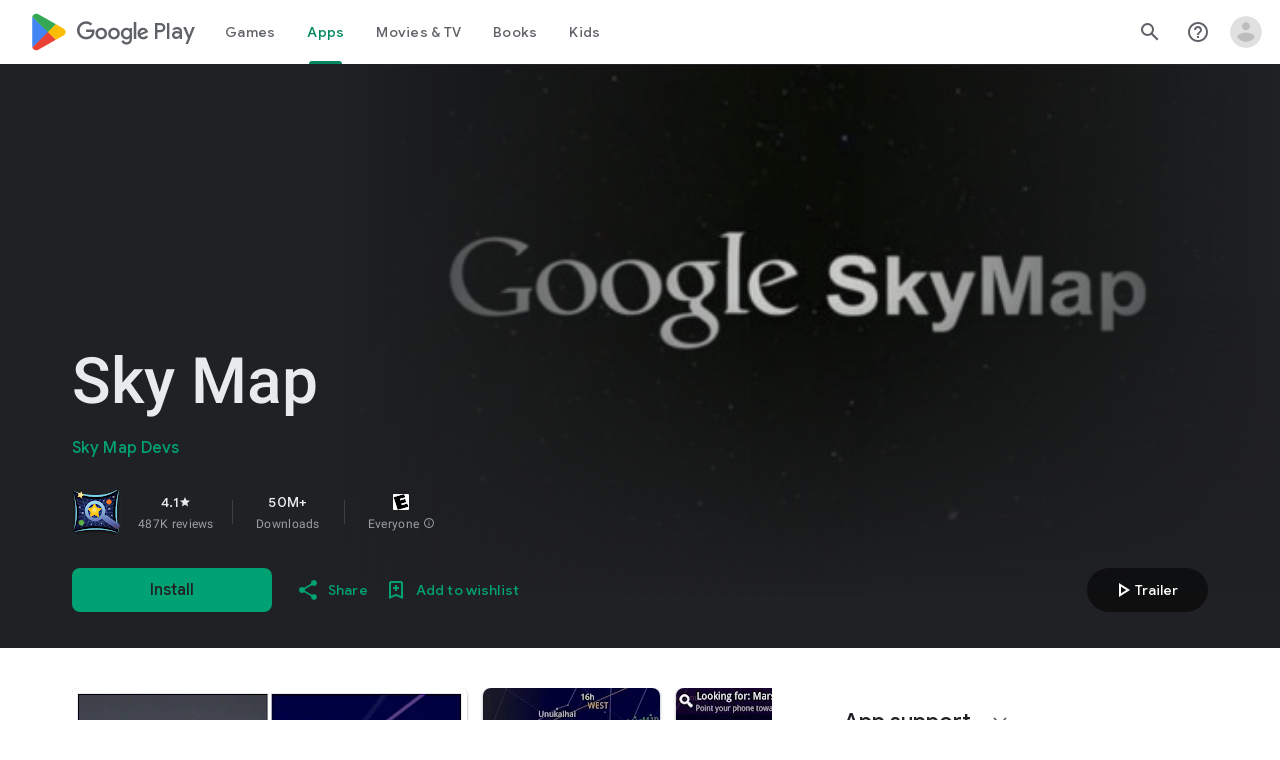

--- FILE ---
content_type: text/plain; charset=utf-8
request_url: https://play.google.com/play/log?format=json&authuser&proto_v2=true
body_size: -435
content:
["900000","1769909886805"]

--- FILE ---
content_type: text/javascript; charset=UTF-8
request_url: https://www.gstatic.com/_/boq-play/_/js/k=boq-play.PlayStoreUi.en.cTXFc95vf4A.2021.O/ck=boq-play.PlayStoreUi.IT41ZsacrFE.L.B1.O/am=G5Z7gD3vDwAASTDg98R_2BY/d=1/exm=A7fCU,ArluEf,BBI74,BVgquf,BfdUQc,EFQ78c,GkRiKb,HnDLGf,IJGqxf,IZT63,IcVnM,JH2zc,JNoxi,JWUKXe,KUM7Z,LCkxpb,LEikZe,LvGhrf,MI6k7c,MdUzUe,MpJwZc,NkbkFd,NwH0H,O1Gjze,O6y8ed,OTA3Ae,PHUIyb,PrPYRd,QIhFr,RMhBfe,RQJprf,RqjULd,RyvaUb,SWD8cc,SdcwHb,SpsfSb,UUJqVe,Uas9Hd,Ulmmrd,V3dDOb,WO9ee,XVMNvd,Z5uLle,ZDZcre,ZwDk9d,_b,_tp,aTwUve,aW3pY,byfTOb,chfSwc,e5qFLc,fI4Vwc,fdeHmf,fl2Zj,gychg,hKSk3e,hc6Ubd,indMcf,j9sf1,jX6UVc,kJXwXb,kjKdXe,lazG7b,lpwuxb,lsjVmc,lwddkf,m9oV,mI3LFb,mdR7q,n73qwf,nKuFpb,oEJvKc,p3hmRc,pCKBF,pYCIec,pjICDe,pw70Gc,qfGEyb,rpbmN,sJhETb,soHxf,t1sulf,tBvKNb,tKHFxf,vNKqzc,vrGZEc,w9hDv,wW2D8b,wg1P6b,ws9Tlc,xQtZb,xUdipf,ywOR5c,z5Gxfe,zBPctc,zbML3c,zr1jrb/excm=_b,_tp,appdetailsview/ed=1/wt=2/ujg=1/rs=AB1caFWCN0JYZ96I800sRm8Oioz3djDN4w/ee=EVNhjf:pw70Gc;EmZ2Bf:zr1jrb;Hs0fpd:jLUKge;JsbNhc:Xd8iUd;K5nYTd:ZDZcre;LBgRLc:SdcwHb;Me32dd:MEeYgc;NJ1rfe:qTnoBf;NPKaK:SdcwHb;NSEoX:lazG7b;Pjplud:EEDORb;QGR0gd:Mlhmy;Rdd4dc:WXw8B;SNUn3:ZwDk9d;ScI3Yc:e7Hzgb;Uvc8o:VDovNc;YIZmRd:A1yn5d;a56pNe:JEfCwb;cEt90b:ws9Tlc;d0xV3b:KoEHyd;dIoSBb:SpsfSb;dowIGb:ebZ3mb;eBAeSb:zbML3c;iFQyKf:QIhFr;ikbPFc:UfnShf;lOO0Vd:OTA3Ae;nAu0tf:z5Gxfe;oGtAuc:sOXFj;pXdRYb:MdUzUe;qQEoOc:KUM7Z;qafBPd:yDVVkb;qddgKe:xQtZb;sgjhQc:bQAegc;wR5FRb:O1Gjze;wZnI8b:Oh9t6d;xqZiqf:BBI74;yEQyxe:TLjaTd;yxTchf:KUM7Z;zxnPse:GkRiKb/dti=1/m=dfkSTe
body_size: 7099
content:
"use strict";this.default_PlayStoreUi=this.default_PlayStoreUi||{};(function(_){var window=this;
try{
_.Gh(_.Xpa);
_.r("sOXFj");
var xza=class extends _.Rs{H(a){return a()}};_.Ns(_.Wpa,xza);
_.u();
_.r("oGtAuc");
_.uya=new _.Ek(_.Xpa);
_.u();
var vya;vya=function(){var a=_.Ke(1);a=_.Ge(a,_.Fda);if(!_.Fe(a))return a};_.yt=function(a,b){a&&_.cf.Jb().register(a,b)};_.wya=class extends _.Jm{constructor(){super();this.soy=this.dm=null;if(this.Vo()){var a=_.Jja(this.Hj(),[_.Fl,_.El]);a=_.Ug([a[_.Fl],a[_.El]]).then(function(b){this.soy=b[0];this.dm=b[1]},null,this);this.uf(a)}this.Na=vya()}uf(a){_.Im(this,a)}Eq(a){return this.Na.Eq(a)}getData(a){return this.Na.getData(a)}GA(){}};
_.r("q0xTif");
var xya=function(a){const b=c=>{_.Sm(c)&&(_.Sm(c).Kc=null,_.Jxa(c,null));c.XyHi9&&(c.XyHi9=null)};b(a);a=a.querySelectorAll("[c-wiz]");for(let c=0;c<a.length;c++)b(a[c])};_.Gs(_.Gm,_.Fm);var yya,zya,Aya,Bya;yya=function(a){const b=a.ab();return(...c)=>a.Ra.H(()=>b(...c))};zya=function(a){const b=a.ha();return b?(...c)=>a.Ra.H(()=>b(...c)):b};Aya=function(a,b,c){const d=a.dm.Fq().H.createElement("div");a.Ka.Uq(d,b,c);return d.childNodes.length==1?d.firstChild:d};Bya=function(a,b){const c=a.dm.Fq().H.createElement("view-header");c.style.display="none";const d=zya(a);b=a.ma()?b:{Ca:a.oa.getParams()};a.N()?a.Ka.Uq(c,d,b):(a=a.soy.oa(d,b),c.appendChild(a));return c};
_.zt=class extends _.wya{static Ma(){return{context:{e7:"FVxLkf"},service:{Tb:_.wt,component:_.qt,Sfa:_.uya}}}constructor(a){super();var b=a.context.e7;this.oa=b.Ar;this.La=this.Va=this.va=null;this.Ka=a.service.Tb;this.Ra=a.service.Sfa;a=this.oa.ha.then(c=>{this.va=c;this.Va=this.oa.id.Aa(c,this.oa.getParams()).variant});b=b.xY.then(c=>{this.La=c});this.Ea=this.Ea.bind(this);this.uf(_.Ug([a,b]))}H(){return""}N(){return!1}Wj(){return this.oa}Rz(){var a=_.gb(this.La,this.Ea);a={Ca:this.oa.getParams(),
OX:this.oa.Aa,wa:{R2:!1,Ca:this.oa.getParams(),Za:this.oa.id.oa,fM:this.oa.cH,Xa:this.H(),jsdata:_.ib(this.va)},Db:a,Bna:this.Va};Object.assign(a,this.va||{});Object.assign(a,this.oa.H);Object.assign(a.wa,this.oa.H);return a}Ea(a,b){return Array.isArray(a)?a.length!=1||(b=this.oa.id.N()[b],b&&b.vd)?_.eg(a,c=>c.Rz()):a[0].Rz():a.Rz()}ha(){return null}ma(){return!1}render(){var a=this.Rz(),b=yya(this);b=this.N()?Aya(this,b,a):this.soy.Pc(b,a);this.ha()&&(a=Bya(this,a),b.appendChild(a));(a=this.oa.id.ha())&&
a.length>0&&a.forEach(()=>{});this.oa.rendered(b);return b}Aa(){return this.soy.N(yya(this),this.Rz())}GA(a){var b=this.Rz();const c=yya(this);xya(a);this.Ka.xi(a,c,b);this.Wj().rendered(a);this.ha()&&(b=Bya(this,b),b=(new _.sn(b)).rc(),_.jh(_.ih(a).body,"nHjqDd",b))}};_.yt(_.xt,_.zt);
_.u();
_.VFa=_.x("yNB6me",[_.xt]);
_.GGa=_.x("dfkSTe",[_.xt]);
_.IGa=_.x("qqarmf",[_.xt]);
_.KGa=_.x("FuzVxc",[_.xt]);
_.NGa=_.x("I8lFqf",[_.xt]);
var ULc,VLc,WLc,XLc,YLc,ZLc,$Lc,aMc,bMc,cMc,dMc,eMc,fMc,gMc,x1,hMc,iMc,jMc,kMc,lMc,mMc,nMc,oMc,pMc,qMc,rMc,tMc,uMc,vMc,wMc,xMc,yMc,zMc,AMc,BMc,CMc;ULc=function(a,b){return _.hj(a,b)};VLc=function(a){return _.H(a,2)};WLc=class extends _.v{constructor(a){super(a)}hc(){return _.I(this,2)}oc(a){return _.Nj(this,2,a)}};XLc=function(a){return _.G(a,WLc,4)};YLc=class extends _.v{constructor(a){super(a)}H(){return _.H(this,1)}N(){return _.H(this,2)}ha(){return _.G(this,_.mv,3)}};ZLc=class extends _.v{constructor(a){super(a)}};
$Lc=class extends _.v{constructor(a){super(a)}hc(){return _.I(this,1)}oc(a){return _.Nj(this,1,a)}};aMc=[2,6,7];bMc=[4,5];cMc=class extends _.v{constructor(a){super(a)}};dMc=function(a){return _.cj(a,cMc,1,_.Wi())};eMc=class extends _.v{constructor(a){super(a)}};fMc=class extends _.v{constructor(a){super(a)}};gMc=[2,3];x1=function(a){return _.J(a,YLc,3,gMc)};hMc=function(a){a.ka("data-mt","8F6486BF-D2A5-410E-91C9-E13489332881")};
jMc=function(a){a.open("li","zX8WCb");a.W(iMc||(iMc=["role","separator"]));a.ka("class"," VfPpkd-StrnGf-rymPhb-clz4Ic");a.V();a.Ba()};kMc=function(a,b){const c=_.hN(d=>{hMc(d);_.Z()&&_.iN(d,_.fN())});_.qN(a,b,!1,!1,void 0,"VfPpkd-rymPhb-Abojl jDawJf",c)};lMc=function(a,b,c){c="VfPpkd-rymPhb-Abojl"+(c?" "+c:"");const d=_.hN(e=>{hMc(e);_.Z()&&_.iN(e,_.fN())});_.rN(a,b,void 0,c,d)};_.sMc=class extends _.v{constructor(a){super(a)}};
BMc=function(a){a.open("div","XmLLac");a.W(xMc||(xMc=["class","pib0Be"]));a.V();a.ua("a","pMmnn");a.W(yMc||(yMc="href https://policies.google.com/privacy target _blank class Afmgcd".split(" ")));a.V();a.text(_.Gk("Privacy Policy"));a.close();a.ua("span","oJDiv");a.W(zMc||(zMc=["class","j55CI"]));a.V();a.text(" \u2022 ");a.close();a.ua("a","JkHYte");a.W(AMc||(AMc="href https://myaccount.google.com/termsofservice target _blank class Afmgcd".split(" ")));a.V();a.text(_.Gk("Terms of Service"));a.close();
a.Ba()};
CMc=function(a,b,c,d,e,f){const g=a.PD,h=a.iu,k=_.Jt(f??e);_.cV(b,{Ca:c,wa:d,jscontroller:"IJGqxf",jsaction:"FzgWvd:fmKhsb;iFFCZc:nixEK;",body:_.Y(m=>{m.open("div","Kg4Xbd");m.V();var n=_.BU(g?.H())??_.BU(x1(k)?.ha())??"";const q=_.KM(n,_.vM(_.zM(_.yM(_.xM(_.wM(new _.AM,!0),!0),!0),!0),32)),t=_.KM(n,_.vM(_.zM(_.yM(_.xM(_.wM(new _.AM,!0),!0),!0),!0),64)),w=_.hN(B=>{B.ka("srcset",q+" 1x, "+t+" 2x")}),y=g==null;n=_.hN(B=>{B.ka("jslog","219258; 1:3160; track:click")});const z=_.Y(B=>{const F=_.Y(ba=>
{q?(ba.O("fH8Dkf"),_.sN(ba,q,"VfPpkd-kBDsod WrEZCd",w)):(ba.O("JfQXie"),_.EN(ba,"account_circle","AX0y7c"));ba.U()});var K="";if(x1(k)){var Q="Google Account: "+(y?x1(k)?.H():_.Jt(g).getName()??"")+" ("+(y?x1(k)?.N():h??"")+")";K+=Q}else K+="Open account menu";Q=_.hN(ba=>{_.Ltb(ba);_.iN(ba,_.fN(""))});B.O("v3zBHc");_.DN(a,B,K,F,q?"PeWVCc":"",void 0,void 0,void 0,Q,void 0,void 0,void 0,void 0,void 0,void 0,void 0,void 0,void 0,!0);B.U()}),E=_.Y(B=>{const F=_.Y(K=>{if(x1(k)){K.open("div","anSVp");K.W(tMc||
(tMc=["class","YQy4vd"]));K.V();K.ua("img","JuPYVb");K.W(uMc||(uMc=["class","jCQ2Zb"]));K.ka("src",_.Bq(q));_.iN(K,_.fN(w));K.ka("alt","Profile");K.V();K.close();K.ua("div","r9Haqd");K.V();K.ua("div","luoiVb");K.W(vMc||(vMc=["class","ItxEje"]));K.V();K.print(y?x1(k)?.H():_.Jt(g).getName()??"");K.close();K.ua("div","Fo0hbe");K.W(wMc||(wMc=["class","JauZY"]));K.V();K.print(y?x1(k)?.N():h??"");K.close();K.close();K.close();var Q=_.hN(U=>{var ha=U.ka;var oa=XLc(x1(k));oa=_.G(oa,_.mv,1);ha.call(U,"data-href",
""+_.BU(oa));U.ka("data-target","_blank")});K.O("BxaO9");_.uN(K,VLc(XLc(x1(k))),void 0,void 0,"BYi1pe",void 0,Q);K.U()}else if(_.J(k,fMc,2,gMc)){Q=_.Y(U=>{const ha=_.Y(oa=>{oa.O("lND1fc");var za=za===void 0?"":za;oa.open("svg","SRyYyc");oa.W(mMc||(mMc="xmlns;http://www.w3.org/2000/svg;height;24px;viewBox;0 0 24 24;width;24px".split(";")));oa.ka("class",za);oa.V();oa.ua("path","aZXvD");oa.W(nMc||(nMc=["d","M22.56 12.25c0-.78-.07-1.53-.2-2.25H12v4.26h5.92c-.26 1.37-1.04 2.53-2.21 3.31v2.77h3.57c2.08-1.92 3.28-4.74 3.28-8.09z",
"fill","#4285F4"]));oa.V();oa.close();oa.ua("path","fQ4GJb");oa.W(oMc||(oMc=["d","M12 23c2.97 0 5.46-.98 7.28-2.66l-3.57-2.77c-.98.66-2.23 1.06-3.71 1.06-2.86 0-5.29-1.93-6.16-4.53H2.18v2.84C3.99 20.53 7.7 23 12 23z","fill","#34A853"]));oa.V();oa.close();oa.ua("path","hsDDD");oa.W(pMc||(pMc=["d","M5.84 14.09c-.22-.66-.35-1.36-.35-2.09s.13-1.43.35-2.09V7.07H2.18C1.43 8.55 1 10.22 1 12s.43 3.45 1.18 4.93l2.85-2.22.81-.62z","fill","#FBBC05"]));oa.V();oa.close();oa.ua("path","oRRIIb");oa.W(qMc||(qMc=
["d","M12 5.38c1.62 0 3.06.56 4.21 1.64l3.15-3.15C17.45 2.09 14.97 1 12 1 7.7 1 3.99 3.47 2.18 7.07l3.66 2.84c.87-2.6 3.3-4.53 6.16-4.53z","fill","#EA4335"]));oa.V();oa.close();oa.ua("path","OyygD");oa.W(rMc||(rMc=["d","M1 1h22v22H1z","fill","none"]));oa.V();oa.close();oa.Ba();oa.U()});U.O("NY8Lqf");lMc(U,ha);U.U()});var ba=_.hN(U=>{var ha=U.ka;var oa=_.J(k,fMc,2,gMc);oa=_.G(oa,_.mv,1);ha.call(U,"data-href",""+_.BU(oa));U.ka("data-add-continue-url-param","true")});K.O("I5j07c");_.uN(K,"Sign in with Google",
Q,void 0,void 0,void 0,ba);K.U()}Q=dMc(_.G(k,eMc,1));ba=Q.length;for(let U=0;U<ba;U++){var fa=Q[U];K.Dc("ZKG7xe-"+U);jMc(K);K.Hc();fa=_.cj(fa,$Lc,1,_.Wi());const ha=fa.length;for(let oa=0;oa<ha;oa++){const za=fa[oa],Na=_.Y(qb=>{if(_.yj(za,6,aMc)){qb.O("mgNgod");var wb=_.yj(za,6,aMc);kMc(qb,wb);qb.U()}else _.kN(_.AU(_.J(za,_.yv,7,aMc)))&&(qb.O("JST16c"),wb=_.AU(_.J(za,_.yv,7,aMc)),lMc(qb,wb,"JyVPdd"),qb.U())}),Ia=_.hN(qb=>{qb.ka("data-href",""+_.BU(_.G(za,_.mv,3)));_.kj(za,11)&&qb.ka("data-navigation",
"server");_.kj(za,9)&&qb.ka("data-add-continue-url-param","true");if(_.G(za,ZLc,10)){var wb=_.G(za,ZLc,10);if(_.nj(wb,1)){wb=qb.ka;var Ob=_.G(za,ZLc,10);Ob=_.nj(Ob,1);wb.call(qb,"jslog","178829; 1:"+Ob+"; track:click;")}}});K.Dc("lpA9lb-"+U+"-"+oa);_.uN(K,_.H(za,1),Na,_.kj(za,8)?_.AN(_.Qh(ULc(za,_.Ti(za,bMc,5)))):"",void 0,"ffeky",Ia);K.Hc()}}K.O("QifnKb");jMc(K);K.U();K.O("yrdMLb");BMc(K);K.U()});B.O("nV3rn");_.Etb(a,B,F,"Account menu","ydGPV","Ll1HQd",void 0,void 0,void 0,!0,void 0,!0);B.U()});
m.O("PSDvFc");_.Htb(a,m,z,E,void 0,void 0,!0,n);m.U();m.close()})})};_.DMc=function(a,b,c){CMc(c??{},a,b.Ca,b.wa,b.p9,b.q9)};_.DMc.Ga=_.M;_.EMc=()=>({variant:null,Wa:[],Ya:{}});var y1=class extends _.v{constructor(a){super(a)}};y1.prototype.qa="NUAMvf";new _.C(y1);new _.C(_.DX);_.Go.EkPGVc=_.Eo;var FMc=new _.Kf("Qu3lde",_.DX,y1,[_.Tk,!0,_.Uk,"/PlayStoreDataService.GetProfileMenuInfo"]);var GMc,HMc;GMc=function(a,b,c){a=c||{};b=a.Pa||"rpc";c=new y1;var d={fatal:!1,ue:["ptiYyf"],Gb:[{key:_.ct,value:new _.DE},{key:_.dt,value:new _.DE}]};let e;for(e in a)d[e]=a[e];return{ub:FMc,Pa:b,Fb:c,metadata:d}};HMc=function(a,b,c){a=c||{};b=a.Pa||"rpc";c=new y1;_.Fj(c,2,!0);var d={fatal:!1,ue:["h23ySe"],Gb:[{key:_.ct,value:new _.DE},{key:_.dt,value:new _.DE}]};let e;for(e in a)d[e]=a[e];return{ub:FMc,Pa:b,Fb:c,metadata:d}};
_.IMc=_.MB({Za:!1,name:"vWsi9c",Xa:_.VFa,params:{ctor:_.sMc},mb:[],data:{p9:GMc,xpa:_.CE(GMc),q9:HMc,ypa:_.CE(HMc)},lb:_.EMc,hb:{},children:{}});
_.uQc=class extends _.v{constructor(a){super(a)}H(){return _.sj(this,1,1)}N(){return _.oj(this,2)}};_.vQc=()=>({variant:null,Wa:[],Ya:{}});_.wQc=_.MB({Za:!0,name:"JfmpUc",Xa:_.IGa,params:{ctor:_.uQc},mb:[],data:{Mo:function(){}},lb:_.vQc,hb:{},children:{}});
var yQc,zQc,AQc,BQc,CQc,DQc,EQc,FQc,GQc,HQc,IQc,JQc,KQc,LQc,MQc,NQc,OQc,PQc,QQc,RQc;_.xQc=class extends _.v{constructor(a){super(a)}};
LQc=function(a,b,c,d,e,f){b.open("div","ifJdEe");b.ka("class",e?"fWLDob":"FfLSic");b.V();f?(b.open("div","oYlzzd"),b.W(HQc||(HQc=["class","VnJy5c"])),b.V(),b.O("ZnOmob"),_.FU(a,b,32,32,void 0,f,"OWBiB",!0),b.U(),b.close(),b.open("div","lSvrVd"),b.W(IQc||(IQc=["class","qfH6Df"])),b.V(),b.print(c),b.print(d)):(b.open("div","Nuomkb"),b.W(JQc||(JQc=["class","VnJy5c"])),b.V(),b.O("nC7Kb"),_.qN(b,e?"history":"search",void 0,void 0,void 0,"dbAtlf"),b.U(),b.close(),b.open("div","aApfD"),b.W(KQc||(KQc=["class",
"qfH6Df"])),b.V(),b.print(c));b.close();b.Ba()};
PQc=function(a,b,c,d,e,f,g,h,k,m,n,q){b.open("li","iq92vb");b.W(FQc||(FQc="class,YVhSle,role,option,jsaction,click:yaxEMb; mouseover:KC7Teb; mouseleave:n7h1o;,jsname,ldDtVd".split(",")));b.ka("id",h+"-"+g);b.ka("data-display-text",c+d+e);b.ka("data-index",""+g);b.ka("aria-selected",""+f);b.V();f=_.Y(t=>{const w=_.Y(z=>{z.O("FriyHb");z.open("div","zilhs");z.W(MQc||(MQc=["class","WuMlDe"]));z.V();z.print(c);z.ua("b","PwmUBd");z.W(NQc||(NQc=["class","XPmdRc"]));z.V();z.print(d);z.close();z.print(e);
z.Ba();z.U()}),y=_.Y(z=>{z.O("YC9t9b");z.open("div","hZIixf");z.W(OQc||(OQc=["class","oWSyie"]));z.V();n!=null&&(z.print(n),z.O("yddLM"),_.qN(z,"star_rate",void 0,void 0,void 0,"sRzXp"),z.U());z.Ba();z.U()});t.O("qo89v");LQc(a,t,w,y,k,m);t.U()});q?(g=_.hN(t=>{t.ka("tabindex","-1")}),b.O("LBcuad"),_.q0(b,{navigation:q,Da:"QTWoUe",content:f,attributes:g},a),b.U()):b.print(f);b.open("div","E7TWR");b.W(GQc||(GQc="class,NGOzcb,jsaction,click:gb9M9; mousedown:iZIFgc; touchstart:iZIFgc;,jsname,Ir3x4c".split(",")));
b.ka("data-display-text",c+d+e);b.V();b.O("iEgyNd");_.qN(b,"north_west",void 0,void 0,void 0,"UzumSc");b.U();b.close();b.Ba()};
QQc=function(a,b){const c=this.Wc;var d=this.H;const e=this.ma,f=this.N,g=this.ha;var h=this.oa,k=b.Xs;const m=b.mf;b=_.pM();a.open("div","Kyi96e");a.W(yQc||(yQc="jsaction click:mLt3mc;rcuQ6b:YOF2ad;qako4e:YOF2ad;kT0ch:s8Aiuc role combobox aria-haspopup listbox".split(" ")));a.ka("class","hQnXo"+(d?" sMVRZe":""));a.ka("jscontroller","q0NEmc");a.ka("aria-expanded",""+d);d&&a.ka("aria-controls",b);d&&a.ka("aria-owns",b);a.V();a.O("sUrs2b");a.open("div","dIu99");a.V();a.ua("label","sndXrf");a.W(zQc||
(zQc=["class","ePyrDc"]));a.V();a.ua("div","B6vHxd");a.W(AQc||(AQc=["class","j1R2Me"]));a.V();a.O("D2efMc");_.qN(a,"search",void 0,void 0,void 0,"Ic6Vy");a.U();a.close();a.ua("div","vrScbe");a.W(BQc||(BQc="class UJwHBc jsname t9v86 jsaction click:m8lR2c;".split(" ")));a.V();a.O("y7lmnb");_.qN(a,"west",void 0,void 0,void 0,"opB26b");a.U();a.close();let n="";switch(k){case 1:n+="Search for apps & games";break;case 9:k="";k=m?.H()?k+"Search Movies & TV":k+"Search Movies";n+=k;break;case 5:n+="Search Books";
break;default:n+="Search for apps & games"}k=n;a.ua("input","Hh4asb");a.W(CQc||(CQc="class{HWAcU{jsname{oA4zhb{jsaction{input:atZ8Pd; click:mLt3mc,quipkb; keydown:duASZc{autocomplete{off{aria-autocomplete{list{type{text".split("{")));a.ka("aria-label","Search Google Play");g>=0&&a.ka("aria-activedescendant",b+"-"+g);a.ka("placeholder",k);a.V();a.close();h!=null&&h.length>0&&(a.open("div","ZN6Dbd"),a.W(DQc||(DQc="class XLWCmc jsname YQKB2b jsaction click:jiNRsc;".split(" "))),a.V(),a.O("X2CH6c"),_.qN(a,
"clear",void 0,void 0,void 0,"VFjhDf"),a.U(),a.close());a.close();a.Ba();a.U();if(d){a.O("Ag8Jv");a.open("ul","VtAogf");a.W(EQc||(EQc=["class","H3UN0","role","listbox"]));a.ka("id",b);a.V();d=e.length;for(h=0;h<d;h++)k=e[h],a.O("c9Ybp"),PQc(c,a,k.prefix,k.match,k.suffix,h===g,h,b,!0),a.U();d=f.length;for(h=0;h<d;h++)k=f[h],a.O("iztnZb"),PQc(c,a,k.prefix,k.match,k.suffix,h+e.length===g,h+e.length,b,!1,_.G(k.By,_.ov,2),_.Ri(k.By,10,void 0,void 0,_.uc),k.By.Xb()),a.U();a.Ba();a.U()}a.Ba()};
RQc=function(a,b,c,d,e){_.cV(b,{Da:"QvOuef",Ca:c,wa:d,body:_.Y(f=>{f.O("oxorXb");var g={Xs:_.sj(c,1,1),mf:e};f.lc(_.nPc,"Kyi96e","div",g,a,QQc);f.U()})})};_.SQc=function(a,b,c){RQc(c,a,b.Ca,b.wa,b.mf)};_.SQc.Ga=_.M;_.TQc=()=>({variant:null,Wa:[],Ya:{}});var UQc;UQc=function(a,b,c){a=c||{};b=a.Pa||"rpc";c=new _.eG;var d={fatal:!1,Gb:[{key:_.ct,value:new _.DE},{key:_.dt,value:new _.DE}]};let e;for(e in a)d[e]=a[e];return{ub:_.fG,Pa:b,Fb:c,metadata:d}};_.VQc=_.MB({Za:!1,name:"OhtnEd",Xa:_.KGa,params:{ctor:_.xQc},mb:[],data:{mf:UQc,yM:_.CE(UQc)},lb:_.TQc,hb:{},children:{}});
var XQc;_.WQc=class extends _.v{constructor(a){super(a)}};XQc=function(a,b,c,d,e){_.cV(b,{Ca:c,wa:d,body:_.Y(f=>{f.O("kJSOLb");_.mOc(a,f,e.H(),_.sj(c,1,1));f.U()})})};_.YQc=function(a,b,c){XQc(c,a,b.Ca,b.wa,b.Mo)};_.YQc.Ga=_.M;_.ZQc=()=>({variant:null,Wa:[],Ya:{}});_.$Qc=_.MB({Za:!0,name:"qJGTve",Xa:_.NGa,params:{ctor:_.WQc},mb:[],data:{Mo:function(){}},lb:_.ZQc,hb:{},children:{}});
_.r("dfkSTe");
_.D1.prototype.H=_.aa(478,function(){return _.oj(this,3)});var aRc=function(a,b){_.Pj(a,1,b)},bRc=function(a,b){_.Fj(a,2,b)},cRc=function(a,b){_.Pj(a,1,b)},dRc=class extends _.v{constructor(a){super(a)}getId(){return _.sj(this,1,1)}H(){return _.nj(this,1)}Xb(){return _.G(this,_.vv,2)}Fa(){return _.I(this,3)}Ia(){return _.H(this,3)}};dRc.prototype.qa="c7uwzc";var eRc=class extends _.v{constructor(a){super(a)}H(){return _.cj(this,dRc,1,_.Wi())}};eRc.prototype.qa="tjNwSb";
var fRc,gRc,hRc,iRc,jRc=function(a,b,c,d,e,f,g){b.open("div","jMdBnf");_.iN(b,_.fN(d));b.V();d=_.Y(k=>{k.O("MmT8u");_.qN(k,e,void 0,void 0,void 0,"r9optf");k.U()});const h=_.hN(k=>{g&&_.iN(k,_.fN(""))});b.O("z7kyrc");_.DN(a,b,c,d,void 0,void 0,f,void 0,h,void 0,void 0,void 0,void 0,void 0,void 0,void 0,void 0,void 0,!0);b.U();b.Ba()},kRc=function(a,b){const c=b.um,d=_.hN(e=>{e.ka("jscontroller","IcVnM");e.ka("jsaction","rcuQ6b:ewIngf;JIbuQc:L1KARc")});jRc(b,a,"Help Center",d,"help_outline",c!=="he"&&
c!=="iw","helpButton")},lRc=function(a,b){const c=_.hN(d=>{d.ka("jsaction","JIbuQc:bWGA9c;")});jRc(b,a,"Search",c,"search",void 0,"searchButton")},mRc=function(a,b){const c=this.Wc;var d=this.H,e=b.Ca;const f=b.Db;b=b.disable;a.open("header","saioed");a.W(gRc||(gRc=["jsaction","rcuQ6b:npT2md;KwkHzf:IPLOJd;tGMTLb:T1PkR;","role","banner"]));a.ka("class","S3WLMd "+(d?" QKrU5e":""));a.ka("jscontroller","ArluEf");a.V();a.ua("nav","iT61ie");a.W(hRc||(hRc=["class","oPjgQb"]));a.ka("aria-label","Page Header");
a.V();a.O("ZS1W6b");d=_.sj(e,4);var g=_.sj(e,6),h=_.BU(_.G(e,_.mv,7));const k=c.be,m=(0,_.fq)("/store/games");a.open("a","NX4XQb");a.ka("href",b&&k.H()!==1?"#":_.Aq(h??m));a.ka("aria-label","Google Play logo");a.ka("class","f0UV3d"+(d===2?" SwliHe":""));a.V();a.O("ZMSRTb");_.pq("Ta",g)(a,null,c);a.U();a.Ba();a.U();a.O("tFT7I");b=_.sj(e,2);d=_.sj(e,4);switch(b){case 1:d!==1&&(a.O("yCPj9"),_.YQc(a,f.nN,c),a.U());break;case 2:a.O("pVWWoe"),_.SQc(a,f.ZU,c),a.U()}a.U();a.O("VRSFXb");b=_.sj(e,2);a.open("div",
"xnSAue");a.W(iRc||(iRc=["class","oc9n0c"]));a.V();b!==0&&(b!==2&&b!==3&&(a.O("htcYpe"),lRc(a,c),a.U()),a.O("RvEUXb"),kRc(a,c),a.U());a.O("HzPIS");_.DMc(a,f.KO,c);a.U();a.Ba();a.U();a.close();a.O("QJiTm");e={Nn:_.sj(e,4),Tn:f.Tn};_.pq("Ra")(a,e,c);a.U();a.Ba()},nRc=function(a,b,c,d,e){const f=_.hN(g=>{g.ka("id","kO001e")});_.cV(b,{Ca:c,wa:d,attributes:f,body:_.Y(g=>{g.O("T2hYfb");var h={Nn:_.sj(c,4),Tn:e.Tn};_.pq("Sa")(g,h,a);g.U();g.O("GF4ZMd");h={Ca:c,Db:e,disable:_.Sj(c,8)};g.lc(_.LPc,"saioed",
"header",h,a,mRc);g.U();g.O("CUNjjc");g.open("div","MC0Chf");g.W(fRc||(fRc=["jsaction","o3VKB:eQqUMb"]));g.ka("jscontroller","BfdUQc");g.V();g.Ba();g.U()})})},oRc=function(a,b,c){nRc(c,a,b.Ca,b.wa,b.Db)};oRc.Ga=_.M;var pRc=function(a,b,c){const d=c.z3;b.Ca.H()||d?.H()==null||(a.O("zzI2Pe"),_.A1(c,a,d.H()),a.U())};pRc.Ga=_.M;var qRc={KO:{},Tn:{Mo:a=>a&&a.Mo||void 0},ZU:{},nN:{Mo:a=>a&&a.Mo||void 0}};var rRc=class extends _.v{constructor(a){super(a)}};rRc.prototype.qa="OG6gu";new _.C(rRc);new _.C(eRc);_.Go.tjNwSb=_.Eo;_.W(eRc,dRc,function(a){return a.H()});var sRc=new _.Kf("T6C6Se",eRc,rRc,[_.Tk,!0,_.Uk,"/PlayStoreDataService.GetCorpusMenuDetail"]);var tRc=_.MB({Za:!0,name:"BHlSfb",Xa:_.GGa,params:{ctor:_.D1},mb:[],data:{Mo:function(a,b,c){a=c||{};b=a.Pa||"rpc";c=new rRc;var d={fatal:!0,Gb:[{key:_.ct,value:new _.DE},{key:_.dt,value:new _.DE}]};let e;for(e in a)d[e]=a[e];return{ub:sRc,Pa:b,Fb:c,metadata:d}}},lb:()=>({variant:null,Wa:[],Ya:{KO:_.EMc,Tn:_.vQc,ZU:_.TQc,nN:_.ZQc}}),hb:qRc,children:{KO:{id:_.IMc,name:"T8odlb",ob:function(){return{Ca:new _.sMc,id:_.IMc,name:"T8odlb"}}},Tn:(()=>{const a=qRc.Tn;return{id:_.wQc,name:"Exs87c",Oa:a,ob:function(b,
c,d){c=new _.uQc;_.Sj(b,5)&&bRc(c,_.oj(b,5));_.Pv(b,1)&&aRc(c,_.sj(b,1,1));return{Ca:c,id:_.wQc,name:"Exs87c",Oa:a,Bb:function(){return d.then(function(e){let f={};for(let g in a)f[g]=a[g](e);return f})}}}}})(),ZU:{id:_.VQc,name:"X6qTxd",ob:function(a){var b=new _.xQc;_.Pv(a,1)&&(a=_.sj(a,1,1),_.Pj(b,1,a));return{Ca:b,id:_.VQc,name:"X6qTxd"}}},nN:(()=>{const a=qRc.nN;return{id:_.$Qc,name:"cCuJ4",Oa:a,ob:function(b,c,d){c=new _.WQc;_.Pv(b,1)&&cRc(c,_.sj(b,1,1));return{Ca:c,id:_.$Qc,name:"cCuJ4",Oa:a,
Bb:function(){return d.then(function(e){let f={};for(let g in a)f[g]=a[g](e);return f})}}}}})()}});_.yt(_.GGa,class extends _.zt{constructor(a){super(a.Sa)}H(){return"dfkSTe"}N(){return!0}ab(){return oRc}ha(){return pRc}});_.jt.dfkSTe=tRc;
_.u();
}catch(e){_._DumpException(e)}
}).call(this,this.default_PlayStoreUi);
// Google Inc.


--- FILE ---
content_type: text/javascript; charset=UTF-8
request_url: https://www.gstatic.com/_/boq-play/_/js/k=boq-play.PlayStoreUi.en.cTXFc95vf4A.2021.O/ck=boq-play.PlayStoreUi.IT41ZsacrFE.L.B1.O/am=G5Z7gD3vDwAASTDg98R_2BY/d=1/exm=A7fCU,ArluEf,BBI74,BVgquf,BfdUQc,EFQ78c,FuzVxc,GkRiKb,HnDLGf,I8lFqf,IJGqxf,IZT63,IcVnM,JH2zc,JNoxi,JWUKXe,KUM7Z,LCkxpb,LEikZe,LvGhrf,MI6k7c,MdUzUe,MpJwZc,NkbkFd,NwH0H,O1Gjze,O6y8ed,OTA3Ae,P6sQOc,PHUIyb,PrPYRd,QIhFr,RMhBfe,RQJprf,RqjULd,RyvaUb,SWD8cc,SdcwHb,SpsfSb,UUJqVe,UZStuc,Uas9Hd,Ulmmrd,V3dDOb,WO9ee,XVMNvd,Z5uLle,Z5wzge,ZDZcre,ZwDk9d,_b,_tp,aTwUve,aW3pY,byfTOb,chfSwc,dfkSTe,e5qFLc,fI4Vwc,fdeHmf,fl2Zj,gychg,hKSk3e,hc6Ubd,indMcf,j9sf1,jX6UVc,kJXwXb,kjKdXe,lazG7b,lpwuxb,lsjVmc,lwddkf,m9oV,mI3LFb,mdR7q,n73qwf,nKuFpb,oEJvKc,p3hmRc,pCKBF,pYCIec,pjICDe,pw70Gc,q0xTif,qfGEyb,qqarmf,rpbmN,sJhETb,sOXFj,soHxf,t1sulf,tBvKNb,tKHFxf,vNKqzc,vrGZEc,w9hDv,wW2D8b,wg1P6b,ws9Tlc,xQtZb,xUdipf,yNB6me,ywOR5c,z5Gxfe,zBPctc,zbML3c,zr1jrb/excm=_b,_tp,appdetailsview/ed=1/wt=2/ujg=1/rs=AB1caFWCN0JYZ96I800sRm8Oioz3djDN4w/ee=EVNhjf:pw70Gc;EmZ2Bf:zr1jrb;Hs0fpd:jLUKge;JsbNhc:Xd8iUd;K5nYTd:ZDZcre;LBgRLc:SdcwHb;Me32dd:MEeYgc;NJ1rfe:qTnoBf;NPKaK:SdcwHb;NSEoX:lazG7b;Pjplud:EEDORb;QGR0gd:Mlhmy;Rdd4dc:WXw8B;SNUn3:ZwDk9d;ScI3Yc:e7Hzgb;Uvc8o:VDovNc;YIZmRd:A1yn5d;a56pNe:JEfCwb;cEt90b:ws9Tlc;d0xV3b:KoEHyd;dIoSBb:SpsfSb;dowIGb:ebZ3mb;eBAeSb:zbML3c;iFQyKf:QIhFr;ikbPFc:UfnShf;lOO0Vd:OTA3Ae;nAu0tf:z5Gxfe;oGtAuc:sOXFj;pXdRYb:MdUzUe;qQEoOc:KUM7Z;qafBPd:yDVVkb;qddgKe:xQtZb;sgjhQc:bQAegc;wR5FRb:O1Gjze;wZnI8b:Oh9t6d;xqZiqf:BBI74;yEQyxe:TLjaTd;yxTchf:KUM7Z;zxnPse:GkRiKb/dti=1/m=Wt6vjf,hhhU8,FCpbqb,WhJNk
body_size: 819
content:
"use strict";this.default_PlayStoreUi=this.default_PlayStoreUi||{};(function(_){var window=this;
try{
_.r("Wt6vjf");
var Rob=class extends _.v{constructor(a){super(a,0,Rob.Ce)}ac(){return _.zj(this,1,_.fc)}Je(a){return _.Fj(this,1,a,_.fc)}};Rob.Ce="f.bo";var Sob=function(a){a.sN&&(window.clearTimeout(a.sN),a.sN=0)},Tob=function(a){const b=_.Hlb.get(window.location.protocol=="https:"?"SAPISID":"APISID","");a.RL=a.GJ!==""&&b==="";a.fV=a.GJ!=b;a.GJ=b},Vob=function(a){a.ND=!0;const b=Uob(a);let c="rt=r&f_uid="+_.yf(a.kO);_.gm(b,(0,_.bb)(a.N,a),"POST",c)},ML=function(a){if(a.LS||a.ND)Sob(a),a.sN=window.setTimeout((0,_.bb)(a.H,a),Math.max(3,a.MJ)*1E3)},Uob=function(a){const b=new _.op(a.x3);a.pP!=null&&_.Dp(b,"authuser",a.pP);return b},Wob=function(a){a.RL||
(a.ND=!0,a.MJ=Math.min((a.MJ||3)*2,60),ML(a))},Xob=class extends _.Pf{Fc(){this.LS=!1;Sob(this);super.Fc()}H(){Tob(this);if(this.ND)return Vob(this),!1;if(!this.fV)return ML(this),!0;this.dispatchEvent("m");if(!this.kO)return ML(this),!0;this.RL?(this.dispatchEvent("o"),ML(this)):Vob(this);return!1}N(a){a=a.target;Tob(this);if(_.jm(a)){this.MJ=0;if(this.RL)this.ND=!1,this.dispatchEvent("o");else if(this.fV)this.dispatchEvent("p");else{try{var b=_.km(a);const d=JSON.parse(b.substring(b.indexOf("\n")));
var c=(new Rob(d[0])).ac()}catch(d){_.kg(d);this.dispatchEvent("q");Wob(this);return}this.ND=!1;c?this.dispatchEvent("n"):this.dispatchEvent("o")}ML(this)}else{if(a.uh()!=0){b="";try{b=_.km(a)}catch(d){}c=a.uh()<500;a=Error("td`"+a.uh()+"`"+Uob(this).toString()+"`"+String(a.Ka)+"`"+b);c&&_.kg(a);this.dispatchEvent("q")}Wob(this)}}};_.l=Xob.prototype;_.l.MJ=0;_.l.sN=0;_.l.GJ=null;_.l.RL=!1;_.l.fV=!1;_.l.pP=null;_.l.x3="/_/idv/";_.l.kO="";_.l.LS=!1;_.l.ND=!1;_.ze(_.voa,Xob);_.ab().ek(function(a){const b=new Xob;_.Bn(a,_.voa,b);if(_.Am()){a=_.$la();var c=_.ug("WZsZ1e").string(null);b.kO=a;c!==void 0&&(b.GJ=c);a=_.Ap();_.nb(a,"/")||(a="/"+a);b.x3=a+"/idv/";(a=_.zm())&&_.ug("gGcLoe").Fu(!1)&&(b.pP=a);b.LS=!0;b.H()}});
_.u();
_.r("hhhU8");
var Qlb;new _.oi(a=>{Qlb=a});_.nVa();_.ag(()=>{Qlb()});
_.u();
_.r("FCpbqb");
_.ab().ek(function(a){_.bg(_.koa,a)});
_.u();
_.r("WhJNk");
var Ilb=function(){var a=_.Hlb;if(!_.ca.navigator.cookieEnabled)return!1;if(!a.Cf())return!0;a.set("TESTCOOKIESENABLED","1",{pT:60});if(a.get("TESTCOOKIESENABLED")!=="1")return!1;a.remove("TESTCOOKIESENABLED");return!0},Jlb=new Date(1262304E6),Klb=new Date(12779424E5),Llb=new Date(129384E7),Mlb=function(a,b){b?a.push(Math.round((b-Jlb.getTime())/6E4)):a.push(null)},Nlb=function(a,b,c){a.push(b.getTimezoneOffset()/15+56);a:{var d=b.getTimezoneOffset();const e=c.getTimezoneOffset();if(d!=e)for(b=b.getTime()/
6E4,c=c.getTime()/6E4;b<=c;){const f=(b>>1)+(c>>1),g=f*6E4,h=(new Date(g+3E4)).getTimezoneOffset();if((new Date(g-3E4)).getTimezoneOffset()!=h){d=g;break a}if(h==d)b=f+1;else if(h==e)c=f-1;else break}d=null}Mlb(a,d)};var Olb=class extends _.Rs{static Ma(){return{service:{window:_.St}}}constructor(a){super();this.H=a.service.window;if(!_.ug("xn5OId").Vb(!1)&&Ilb()&&_.Hlb.get("OTZ")===void 0){a=_.Hlb;var b=a.set;var c=[];const d=new Date;Mlb(c,d.getTime());c.push(d.getTimezoneOffset()/15+56);Nlb(c,Jlb,Klb);Nlb(c,Klb,Llb);c=c.join("_");b.call(a,"OTZ",c,{pT:2592E3,path:"/",domain:void 0,cea:this.H.get().location.protocol==="https:"})}}};_.Ns(_.koa,Olb);
_.u();
}catch(e){_._DumpException(e)}
}).call(this,this.default_PlayStoreUi);
// Google Inc.


--- FILE ---
content_type: text/javascript; charset=UTF-8
request_url: https://www.gstatic.com/_/boq-play/_/js/k=boq-play.PlayStoreUi.en.cTXFc95vf4A.2021.O/ck=boq-play.PlayStoreUi.IT41ZsacrFE.L.B1.O/am=G5Z7gD3vDwAASTDg98R_2BY/d=1/exm=A7fCU,ArluEf,BBI74,BVgquf,BfdUQc,EFQ78c,GkRiKb,HnDLGf,IJGqxf,IZT63,IcVnM,JH2zc,JNoxi,JWUKXe,KUM7Z,LCkxpb,LEikZe,LvGhrf,MI6k7c,MdUzUe,MpJwZc,NkbkFd,NwH0H,O1Gjze,O6y8ed,OTA3Ae,PHUIyb,PrPYRd,QIhFr,RMhBfe,RQJprf,RqjULd,RyvaUb,SWD8cc,SdcwHb,SpsfSb,UUJqVe,Uas9Hd,Ulmmrd,V3dDOb,WO9ee,XVMNvd,Z5uLle,ZDZcre,ZwDk9d,_b,_tp,aTwUve,aW3pY,byfTOb,chfSwc,dfkSTe,e5qFLc,fI4Vwc,fdeHmf,fl2Zj,gychg,hKSk3e,hc6Ubd,indMcf,j9sf1,jX6UVc,kJXwXb,kjKdXe,lazG7b,lpwuxb,lsjVmc,lwddkf,m9oV,mI3LFb,mdR7q,n73qwf,nKuFpb,oEJvKc,p3hmRc,pCKBF,pYCIec,pjICDe,pw70Gc,qfGEyb,rpbmN,sJhETb,soHxf,t1sulf,tBvKNb,tKHFxf,vNKqzc,vrGZEc,w9hDv,wW2D8b,wg1P6b,ws9Tlc,xQtZb,xUdipf,ywOR5c,z5Gxfe,zBPctc,zbML3c,zr1jrb/excm=_b,_tp,appdetailsview/ed=1/wt=2/ujg=1/rs=AB1caFWCN0JYZ96I800sRm8Oioz3djDN4w/ee=EVNhjf:pw70Gc;EmZ2Bf:zr1jrb;Hs0fpd:jLUKge;JsbNhc:Xd8iUd;K5nYTd:ZDZcre;LBgRLc:SdcwHb;Me32dd:MEeYgc;NJ1rfe:qTnoBf;NPKaK:SdcwHb;NSEoX:lazG7b;Pjplud:EEDORb;QGR0gd:Mlhmy;Rdd4dc:WXw8B;SNUn3:ZwDk9d;ScI3Yc:e7Hzgb;Uvc8o:VDovNc;YIZmRd:A1yn5d;a56pNe:JEfCwb;cEt90b:ws9Tlc;d0xV3b:KoEHyd;dIoSBb:SpsfSb;dowIGb:ebZ3mb;eBAeSb:zbML3c;iFQyKf:QIhFr;ikbPFc:UfnShf;lOO0Vd:OTA3Ae;nAu0tf:z5Gxfe;oGtAuc:sOXFj;pXdRYb:MdUzUe;qQEoOc:KUM7Z;qafBPd:yDVVkb;qddgKe:xQtZb;sgjhQc:bQAegc;wR5FRb:O1Gjze;wZnI8b:Oh9t6d;xqZiqf:BBI74;yEQyxe:TLjaTd;yxTchf:KUM7Z;zxnPse:GkRiKb/dti=1/m=sOXFj,q0xTif,Z5wzge
body_size: 79262
content:
"use strict";this.default_PlayStoreUi=this.default_PlayStoreUi||{};(function(_){var window=this;
try{
_.xV=function(a){return"Rated "+a+" stars out of five stars"};
var d_b,g_b;_.f_b=function(a,b){b!=null&&b.N()>0&&(a.open("div","mzPddd"),a.W(d_b||(d_b=["class","pf5lIe"])),a.V(),a.O("wb5Mjc"),_.e_b(a,b.N(),"L0jl5e bUWb7c","vQHuPe bUWb7c",b.H()),a.U(),a.close())};
_.e_b=function(a,b,c,d,e){var f=Math.floor(b);a.open("div","D5jpjf");a.W(g_b||(g_b=["role","img"]));a.ka("aria-label",_.xV(e??""+b));a.V();e=b-f;f=Math.max(0,Math.ceil(f));for(let g=0;g<f;g++)a.open("div","CPcfF"),a.ka("class",d),a.V(),a.close();e>0&&(a.open("div","j3pqac"),a.ka("class",c+" cm4lTe"),a.V(),a.ua("div","UZExhf"),a.ka("class",d+" D3FNOd"),a.ka("style","width: "+_.Cq(e*100)+"%"),a.V(),a.close(),a.close());b=Math.max(0,Math.ceil(5-Math.ceil(b)));for(d=0;d<b;d++)a.open("div","pai7xd"),a.ka("class",
c),a.V(),a.close();a.Ba()};
_.h_b=function(a,b){if(b!=null&&_.Qh(b.H())>0){const c=_.dR(new _.cR("{COUNT,plural,=1{1 rating}other{{LOCALIZED_COUNT} ratings}}"),{COUNT:_.Qh(b.H()),LOCALIZED_COUNT:""+b.N()});a.open("span","q7BDy");a.ka("class","");a.ka("aria-label",c);a.V();a.print(b.N());a.close()}};
_.z2b=function(a,b,c,d,e){a.open("a","rnNmqe");e&&a.ka("jsname",e);_.iN(a,_.fN(c??""));_.y2b(a,d);a.V();a.print(b??"");a.Ba()};_.y2b=function(a,b){a.ka("class","hrTbp "+(b??""))};_.TW=function(a,b,c){a.open("div","VzExhe");a.ka("class","JHTxhe IQ1z0d"+(c?" YjpPef":""));a.V();a.print(b);a.Ba()};
_.A2b=function(a,b){a="click:cOuCgd"+(a?"(preventDefault=true)":"")+"; mousedown:UX7yZ";a+="; mouseup:";a+="lbsD7e";a+="; mouseenter:";a+="tfO1Yc";a+="; mouseleave:";a+="JywGue";a+="; focus:";a+="AHmuwe";a+="; blur:";a+="O22p3e";a+="; contextmenu:";a+="mg9Pef";a+=";";return a+=b?"touchstart:p6p2H; touchmove:FwuNnf; touchend:yfqBxc(preventDefault=true); touchcancel:JMtRjd;":""};var C2b,B2b,F2b,G2b;_.D2b=function(a,b,c){a.lc(B2b,"TMU4kd","div",b,c,C2b)};C2b=function(a,b){const c=b.jscontroller;_.E2b(a,_.jq({jscontroller:c?c:"VXdfxd",Da:(b.Da??"")+(this.ha?" u3bW4e":"")+(this.H?" qs41qe":"")+(this.N?" j7nIZb":"")+(this.ma?" M9Bg4d":"")},b))};B2b=class extends _.nN{constructor(){super();this.N=this.H=this.ha=!1;this.ma=!0}va(a){this.ha=a;return this}Xu(){return this.H}setActive(a){this.H=a;return this}oa(a){this.N=a;return this}Aa(a){this.ma=a}Bd(){return this.data.content}xx(){return this.data.ariaDescribedBy}ud(){return this.data.ariaLabel}Ge(){return this.data.attributes}};
_.E2b=function(a,b){const c=b.content,d=b.jsaction,e=b.Ye,f=b.jslog,g=b.Bi,h=b.role,k=b.tabindex,m=b.rd,n=b.zg,q=b.Ov,t=b.mg,w=b.Ag,y=b.UV,z=b.ariaLabel,E=b.attributes,B=b.ffa,F=_.Y(Q=>{_.Z(m)?(Q.open("a","Ajuk1"),Q.ka("class","FKF6mc TpQm9d"+(q?" "+q:"")),Q.ka("href",_.Aq(m)),n&&Q.ka("target",n),(_.Z(z)||_.Z(w))&&Q.ka("aria-label",_.sq(z??w)),f?Q.ka("jslog",f):g&&Q.ka("jslog",g+"; track:click"),_.Z(t)&&_.iN(Q,_.fN(t)),Q.V(),_.Z(c)&&Q.print(c),Q.close()):_.Z(c)&&Q.print(c)}),K=_.hN(Q=>{_.Z(E)&&_.iN(Q,
_.fN(E));B&&Q.ka("data-stop-enter-keydown","true");if(_.Z(w)){y&&Q.ka("data-tooltip-position",y);const ba=y??"bottom";Q.ka("data-tooltip-vertical-offset",ba=="bottom"?"-12":ba=="top"?"12":"0");Q.ka("data-tooltip-horizontal-offset",ba=="right"?"-12":ba=="left"?"12":"0")}});F2b(a,_.jq({jsaction:_.A2b(!(!e||_.Z(m)),!_.Z(m))+(d?";"+d:""),role:_.Z(m)?"presentation":h,tabindex:_.Z(m)?-1:k,ariaLabel:_.Z(m)?null:z,content:F,attributes:K},b))};
F2b=function(a,b){const c=b.content,d=b.Da,e=b.jscontroller,f=b.jsaction,g=b.jsname,h=b.jslog,k=b.role,m=b.Bi,n=b.attributes,q=b.disabled,t=b.hidden,w=b.id,y=b.tabindex,z=b.rd,E=b.title,B=b.Ag,F=b.ariaDescribedBy,K=b.ariaLabel;b=b.OU;a.open("div","TMU4kd");a.W(G2b||(G2b=["jsshadow",""]));a.ka("role",k?k:"button");w&&a.ka("id",w);a.ka("class","U26fgb"+(d?" "+d:"")+(q?" RDPZE":""));_.Z(z)||(h?a.ka("jslog",h):m&&a.ka("jslog",m+"; track:JIbuQc"));e&&a.ka("jscontroller",e);f&&a.ka("jsaction",f);g&&a.ka("jsname",
g);F&&a.ka("aria-describedby",F);_.Z(K)?a.ka("aria-label",_.sq(K)):_.Z(B)&&a.ka("aria-label",_.sq(B));a.ka("aria-disabled",q?"true":"false");_.Z(z)||a.ka("tabindex",""+(q?-1:y??0));t&&a.ka("style","display: none;");(b||_.kq(b,0))&&a.ka("data-response-delay-ms",""+b);_.Z(E)&&a.ka("title",_.sq(E));_.Z(B)&&a.ka("data-tooltip",_.sq(B));_.Z(n)&&_.iN(a,_.fN(n));a.V();_.Z(c)&&a.print(c);a.Ba()};
var L2b=function(a,b,c){const d=b.label,e=b.Da;_.D2b(a,_.jq({content:_.Y(f=>{f.open("div","LajoG");f.W(H2b||(H2b=["class","Vwe4Vb MbhUzd","jsname","ksKsZd"]));f.V();f.close();f.open("div","wl6TIe");f.W(I2b||(I2b=["class","ZFr60d CeoRYc"]));f.V();f.close();f.open("span","kdzLWb");f.W(J2b||(J2b=["jsslot","","class","CwaK9"]));f.V();_.Z(d)&&(f.open("span","NcYrjf"),f.W(K2b||(K2b=["class","RveJvd snByac"])),f.V(),f.print(d),f.close());f.close()}),Da:(b.Nu?"A9jyad ":"")+(e?e:"")},b),c)},H2b,I2b,J2b,K2b;_.M2b=function(a,b,c){var d=b.Da;b=_.jq({Da:"C0oVfc"+(d?" "+d:"")},b);d=b.Da;L2b(a,_.jq({Da:"O0WRkf oG5Srb"+(d?" "+d:"")},b),c)};
_.QX=function(a,b,c,d,e){a.open("i","iMso6");a.ka("class",_.Dq(["quRWN-Bz112c","google-symbols","notranslate",d]));c?(a.ka("role","button"),a.ka("tabindex","0")):a.ka("aria-hidden","true");_.iN(a,_.fN(e??""));a.V();a.print(b);a.Ba()};
_.j0=function(a,b){a=_.Aq(_.fzc(""+a.JG+b,a.iK??null,a.jK??null,a.gK??null,a.hK??null,a.fK??null));return(0,_.fq)(a)};
_.R0=function(a,b,c,d,e,f,g,h,k,m){_.GU(a,b,c,_.Y(n=>{n.O("PmCkGc");_.Q0(n,k);n.U()}),void 0,"BjuOV "+(h?"XJ2H9":"kVsmme")+" "+(d?d:""),e,f,g,void 0,void 0,void 0,m,!1)};_.ODc=function(a,b,c,d,e,f,g,h,k,m,n,q){_.MU(a,b,c,g,void 0,"BjuOV "+(h?"XJ2H9":"kVsmme")+" "+(e?e:""),_.Y(t=>{t.O("g48Fqc");_.Q0(t,k);t.U()}),m,f,d,n,q,void 0,void 0,!1)};
_.PDc=function(a,b,c,d,e,f,g,h){const k=_.Y(m=>{m.O("NlZDfb");_.Q0(m,g);m.U()});b.O("uv45pc");_.TVb(a,b,c,void 0,"GD4dWd "+(f?"PbwXIf":"")+" "+(e?e:""),void 0,k,void 0,h,d,void 0,void 0,void 0,void 0,void 0,void 0,void 0,void 0,!1);b.U()};_.Q0=function(a,b){b&&(a.O("P1KQrc"),_.EN(a,b),a.U())};
var wSc;_.xSc=function(a,b){wSc(a,b.wa,b.wj)};wSc=function(a,b,c){if(c!=null){const d=_.Y(e=>{c.H()===8&&(e.O("Yo00hf"),e.open("div","YcHuyb"),e.W(ySc||(ySc=["class","r4QVsd"])),e.V(),e.ua("span","EbUfKb"),e.W(zSc||(zSc=["class","F8FTc"])),e.V(),e.close(),e.text(_.Gk("Parental controls restrict access to this content.")),e.Ba(),e.U())});a.O("gRw2Ub");_.cV(a,{wa:b,body:d});a.U()}};_.xSc.Ga=_.M;var ySc,zSc;
var qTc=class extends _.nN{ud(){return this.data.ariaLabel}Aq(){return this.data.ariaLabelledBy}H(){let a=this.data.Zd;return a===void 0?!1:a}N(){let a=this.data.Uh;return a===void 0?!1:a}Vp(){let a=this.data.Oc;return a===void 0?!1:a}Ge(){return this.data.attributes}},rTc,sTc,tTc,uTc,vTc,wTc,xTc,yTc,zTc,ATc,BTc,CTc,DTc,ETc,FTc=function(a,b){const c=b.ariaLabel,d=b.ariaLabelledBy,e=b.jsname,f=b.Da;var g=b.Zd;g=g===void 0?!1:g;var h=b.Uh;h=h===void 0?!1:h;const k=b.Oe;var m=b.Ld;m=m===void 0?!1:m;
var n=b.Oc;n=n===void 0?!1:n;const q=b.attributes;b=b.H7;a.open("button","rviDSd");a.W(rTc||(rTc="type,button,jsaction,click:cOuCgd; focus:AHmuwe; blur:O22p3e; mousedown:UX7yZ; mouseup:lbsD7e; mouseenter:tfO1Yc; mouseleave:JywGue; touchstart:p6p2H; touchmove:FwuNnf; touchend:yfqBxc; touchcancel:JMtRjd; contextmenu:mg9Pef;,role,switch".split(",")));a.ka("class","VfPpkd-scr2fc "+(h?"VfPpkd-scr2fc-OWXEXe-gk6SMd":"VfPpkd-scr2fc-OWXEXe-uqeOfd")+(f?" "+f:""));e&&a.ka("jsname",e);a.ka("jscontroller","yRgwZe");
k&&_.eN(a);m&&_.cN(a);n&&_.dN(a);_.Z(q)&&_.iN(a,_.fN(q));a.ka("aria-checked",""+(h??!1));c&&a.ka("aria-label",c);d&&a.ka("aria-labelledby",d);g&&a.ka("disabled","");a.V();a.ua("div","mf57Xb");a.W(sTc||(sTc=["class","VfPpkd-l6JLsf"]));a.V();a.close();a.ua("div","Z2vypb");a.W(tTc||(tTc=["class","VfPpkd-uMhiad-u014N"]));a.V();a.ua("div","au42fb");a.W(uTc||(uTc=["class","VfPpkd-uMhiad"]));a.V();a.ua("div","iI3c8b");a.W(vTc||(vTc=["class","VfPpkd-VRSVNe"]));a.V();a.O("IBNT5d");_.tN(a);a.U();a.close();
a.ua("div","JAYbGc");a.W(wTc||(wTc=["jsname","ksKsZd","class","VfPpkd-Qsb3yd"]));a.V();a.close();a.ua("div","qYOvVb");a.W(xTc||(xTc=["class","VfPpkd-lw9akd"]));a.V();a.ua("svg","Vu4plb");a.W(yTc||(yTc=["class","VfPpkd-pafCAf VfPpkd-pafCAf-OWXEXe-IT5dJd","viewBox","0 0 24 24"]));a.V();a.ua("path","xar8Ee");a.W(zTc||(zTc=["d","M19.69,5.23L8.96,15.96l-4.23-4.23L2.96,13.5l6,6L21.46,7L19.69,5.23z"]));a.V();a.close();a.close();a.ua("svg","QkSSEf");a.W(ATc||(ATc=["class","VfPpkd-pafCAf VfPpkd-pafCAf-OWXEXe-Xhs9z",
"viewBox","0 0 24 24"]));a.V();a.ua("path","gwoVbe");a.W(BTc||(BTc=["d","M20 13H4v-2h16v2z"]));a.V();a.close();a.close();a.close();a.close();a.close();a.ua("span","ICEo9");a.W(CTc||(CTc=["class","VfPpkd-DVBDLb-LhBDec-sM5MNb"]));a.V();a.ua("div","eDa7ae");a.W(DTc||(DTc=["class","VfPpkd-DVBDLb-LhBDec"]));a.V();a.close();a.close();a.ua("input","ZbFAc");a.W(ETc||(ETc="jsname YPqjbf type hidden aria-hidden true".split(" ")));g&&a.ka("disabled","");h&&a.ka("checked","");_.Z(b)&&_.iN(a,_.fN(b));a.V();a.close();
a.Ba()},GTc=function(a,b,c,d){c=c={ariaLabel:"Family Library Sharing Toggle",ariaLabelledBy:void 0,Da:"LXctle pBHsAc fKG8ve",jsname:"UsVyAb",Zd:!1,Uh:c===void 0?!1:c,Oe:void 0,Ld:!1,Oc:!1,attributes:void 0,H7:d};b.lc(qTc,"rviDSd","button",c,a,FTc)};var ITc,JTc;_.i2=function(a,b,c){var d=b.wa;const e=b.Ca,f=b.qj;b=b.Xe;a.O("TH8Ut");_.HTc(c,a,e.Ja(),_.oj(e,1),f,b,e,d);a.U()};_.i2.Ga=_.M;_.HTc=function(a,b,c,d,e,f,g,h){if(d&&e.H()===1&&f.Vd()){const k=f.Vd().H();k&&(_.kj(k,3)||k.H()===4)&&(_.Z(h)?(d=_.Y(m=>{m.O("MxpE5c");ITc(a,m,k,c);m.U()}),b.O("A0Zweb"),_.cV(b,{Da:"j1J7Vc",Ca:g,wa:h,body:d})):(b.O("tmn5ne"),ITc(a,b,k,c)),b.U())}};
ITc=function(a,b,c,d){b.open("div","KZoEV");b.W(JTc||(JTc="class X7dYee jsaction JIbuQc:QLpgpc;gNjHce:iJBMvd;zT3kce:t6g5fb;n6hdpb:tbDJ9d; jsname yKgULe".split(" ")));b.ka("jscontroller","esW0F");b.ka("jsmodel","CiNBJf");b.ka("jsdata",_.Ws(d));b.V();b.O("ofBuXb");_.qN(b,"family_home",void 0,void 0,void 0,"U1pfve");b.U();b.text(_.Gk("Family Library"));d=_.hN(e=>{_.iN(e,_.fN(""))});b.O("vkVWnc");GTc(a,b,c.H()===3||c.H()===4,d);b.U();c=_.hN(e=>{_.iN(e,_.fN(""))});b.O("XjFOmf");_.lub(a,b,"Loading spinner for adding or removing a purchase to the Family Library.",
-6,"aZ2wEe",c,void 0,!1);b.U();b.Ba()};
var YTc,ZTc,$Tc,aUc,bUc,cUc;_.k2=function(a,b,c,d,e,f){c="KC1dQ Usd1Ac AaN0Dd "+(c?" "+c:"");c="VfPpkd-WsjYwc-OWXEXe-INsAgc"+(c?" "+c:"");a.open("div","tuq2nd");a.ka("class","VfPpkd-WsjYwc"+(c?" "+c:""));d&&a.ka("jsname",d);_.Z(e)&&_.iN(a,_.fN(e));a.V();f?(a.open("div","MX5yl"),a.W(YTc||(YTc=["class","VfPpkd-aGsRMb"])),a.V(),a.print(b),a.close(),a.open("div","Bfaxyc"),a.W(ZTc||(ZTc=["class","VfPpkd-Xgjsme-LhBDec"])),a.V(),a.close()):a.print(b);a.O("a6aSDd");_.tN(a);a.U();a.Ba()};
_.dUc=function(a,b,c){c="diniL"+(c?" "+c:"");a.open("section","Qr4p8");a.ka("class","VfPpkd-gBNGNe"+(c?" "+c:""));a.V();_.Z(b)&&a.print(b);a.Ba()};
_.eUc=function(a,b,c,d){a.open("div","rAqVB");a.W(bUc||(bUc=["tabindex","0"]));a.ka("class","VfPpkd-EScbFb-JIbuQc"+(c?" "+c:""));a.ka("role","button");_.Z(d)&&_.iN(a,_.fN(d));a.ka("jscontroller","tKHFxf");a.ka("jsaction","click:cOuCgd; mousedown:UX7yZ; mouseup:lbsD7e; mouseenter:tfO1Yc; mouseleave:JywGue; touchstart:p6p2H; touchmove:FwuNnf; touchend:yfqBxc; touchcancel:JMtRjd; focus:AHmuwe; blur:O22p3e; contextmenu:mg9Pef;");a.V();a.print(b);a.open("div","oNdC2c");a.W(cUc||(cUc=["class","VfPpkd-FJ5hab"]));
a.V();a.close();a.Ba()};
_.l2=function(a,b,c,d,e,f){a.open("div","rCD2yf");a.W($Tc||($Tc=["jsaction","click:cOuCgd; mousedown:UX7yZ; mouseup:lbsD7e; mouseenter:tfO1Yc; mouseleave:JywGue; touchstart:p6p2H; touchmove:FwuNnf; touchend:yfqBxc; touchcancel:JMtRjd; focus:AHmuwe; blur:O22p3e; contextmenu:mg9Pef;"]));a.ka("class","VfPpkd-EScbFb-JIbuQc"+(e?" "+e:""));a.ka("jscontroller","tKHFxf");a.V();a.ua("a","aEzVxf");a.ka("class","Si6A0c"+(f?" "+f:""));_.Z(c)&&a.ka("href",_.Aq(c));_.Z(d)&&_.iN(a,_.fN(d));a.V();a.print(b);a.close();
a.open("div","LQ8tDc");a.W(aUc||(aUc=["class","VfPpkd-FJ5hab"]));a.V();a.close();a.Ba()};
var fUc,hUc,jUc,kUc,lUc;_.gUc=function(a,b,c){fUc(c,a,b.wa,b.sca)};fUc=function(a,b,c,d){const e=a.um,f=d?.H();if(f&&f.length>0){d=_.hN(h=>{_.iN(h,_.fN(""))});const g=_.Y(h=>{const k=_.Y(m=>{m.O("sZHjOc");_.pq("Xa")(m,{qL:f},a);m.U()});h.O("vrkKHc");_.j2(h,{title:e==="ja"?"\u304a\u3059\u3059\u3081\u306e\u4f5c\u54c1":"Popular titles",content:k},a);h.U()});b.O("sP86Ve");_.cV(b,{wa:c,attributes:d,jslog:"211002; 1:17500; track:impression;",body:g});b.U()}};_.gUc.Ga=_.M;
var mUc=function(a,b,c){const d=b.qL,e=_.hN(f=>{f.ka("tabindex","0")});_.mU(a,{Da:"xul3wf",hf:"Lcfjsf",content:_.Y(f=>{const g=d.length;for(let h=0;h<g;h++){const k=d[h],m=_.Y(n=>{n.open("div","tfYWFd");n.W(hUc||(hUc=["class","hfIXKe"]));n.V();n.O("ol2i6c");_.iUc(c,n,_.BU(k.N()?.getUrl()),"Cover art for "+k.Fa());n.U();n.open("div","QrsXaf");n.V();n.open("div","mdNLvb");n.W(jUc||(jUc=["class","NlS5xc"]));n.V();n.print(k.Fa());n.close();n.open("span","OVFJ0");n.W(kUc||(kUc=["class","MNiakc"]));n.V();
n.print(k.H());n.close();n.open("p","X0G8se");n.W(lUc||(lUc=["class","dhfIFb"]));n.V();n.print(k.Mb());n.close();n.close();n.close()});f.Dc(k.Fa());_.nU(f,m,"LSVrad",e);f.Hc()}})},c)};_.P("Xa","",0,mUc);mUc.Ga=_.M;_.iUc=function(a,b,c,d){const e=_.hN(f=>{f.ka("itemprop","image");f.ka("load","lazy")});b.O("zpuBT");_.FU(a,b,200,148,c,void 0,"BxDeNe",void 0,d,e);b.U()};
var pUc=function(a,b,c){const d=b.qL,e=_.hN(f=>{f.ka("tabindex","0")});_.mU(a,{Da:"xul3wf",hf:"Lcfjsf",content:_.Y(f=>{const g=d.length;for(let h=0;h<g;h++){const k=d[h];k.ha()&&k?.Xb()?.oa()?(f.Dc(k.Fa()),nUc(c,f,k,e)):(f.Dc(k.Fa()),oUc(c,f,k,e));f.Hc()}})},c)};_.P("Xa","",1,pUc);pUc.Ga=_.M;
var oUc=function(a,b,c,d){const e=_.Y(f=>{f.open("div","R5mQfc");f.W(qUc||(qUc=["class","hfIXKe"]));f.V();f.O("ZjIkie");_.iUc(a,f,_.BU(c.N()?.getUrl()),c.Fa());f.U();f.open("div","FqlQGd");f.V();f.open("div","nW9VCc");f.W(rUc||(rUc=["class","NlS5xc"]));f.V();f.print(c.Fa());f.close();f.open("p","Gnscwf");f.W(sUc||(sUc=["class","MNiakc"]));f.V();f.print(c.H());f.close();f.open("p","ZBic8c");f.W(tUc||(tUc=["class","dhfIFb"]));f.V();f.print(c.Mb());f.close();f.close();f.close()});b.Dc(c.Fa());_.nU(b,
e,"LSVrad",d);b.Hc()},qUc,rUc,sUc,tUc,nUc=function(a,b,c,d){const e=_.Y(f=>{f.open("div","sO3Gzb");f.Ue(g=>{g.W(uUc||(uUc=["class","hfIXKe"]));g.V();const h=_.Y(k=>{k.open("div","cDQVZe");k.V();k.O("TrsZqd");_.iUc(a,k,_.BU(c.N()?.getUrl()),c.Fa());k.U();k.open("div","sNxbpd");k.V();k.open("div","xBm1ed");k.W(vUc||(vUc=["class","NlS5xc"]));k.V();k.print(c.Fa());k.close();k.open("p","GmkcQc");k.W(wUc||(wUc=["class","MNiakc"]));k.V();k.print(c.H());k.close();k.open("p","REY7Pe");k.W(xUc||(xUc=["class",
"dhfIFb"]));k.V();k.print(c.Mb());k.close();k.close();k.close()});g.O("vGzPbd");_.l2(g,h,(0,_.fq)(_.Aq(_.BU(c?.Xb()?.H())??"")),void 0,"m6g7Od","Wfeoeb");g.U();g.close()})});b.Dc(c.Fa());_.nU(b,e,"ZtnFvf LSVrad",d,void 0,void 0,"233452; 1:17501; track:click,impression;");b.Hc()},uUc,vUc,wUc,xUc;
var yUc,zUc,AUc,BUc,CUc,DUc,GUc,FUc,HUc,IUc;
_.m2=function(a,b,c,d,e,f,g,h,k,m,n){h=h===void 0?!1:h;n=n===void 0?!1:n;b.open("div","k0ZYFd");b.W(yUc||(yUc=["class","tU8Y5c"]));b.V();b.ua("div","L21Az");m&&b.ka("class","P9KVBf");b.V();b.ua("div","al6JId");b.W(zUc||(zUc=["class","dzkqwc"]));_.iN(b,_.fN(""));b.V();m="wkMJlb "+(h?"DAXFJc":"YWi3ub");b.ua("div","SmtE1c");b.ka("class",m);b.V();_.Z()&&(b.open("div","iR9EDd"),b.W(AUc||(AUc=["class","smjjUc"])),b.V(),b.print(void 0),b.close());b.print(c);b.close();b.close();b.close();b.ua("div","ADAmze");
b.ka("class",m);b.V();_.Z(f)&&(b.open("div","gJ9J0c"),b.W(BUc||(BUc=["class","F0CGId"])),_.iN(b,_.fN("")),b.V(),b.print(f),b.close());b.open("div","lcF2z");b.W(CUc||(CUc=["class","nRgZne"]));_.iN(b,_.fN(""));b.V();b.ua("div","bRAXRd");b.ka("class",k?"qZmL0":"srfs5");_.iN(b,_.fN(""));b.V();b.print(d);_.Z(g)&&(b.open("div","ygMIQ"),b.W(DUc||(DUc=["class","atOvg"])),_.iN(b,_.fN("")),b.V(),b.print(g),b.close());b.close();n?(b.O("qabcwd"),b.lc(_.EUc,"aNhcT","div",{Lda:e,Tga:h,dga:k},a,FUc)):(b.O("aue77b"),
b.open("div","F5FTic"),b.ka("class",k?"o45e4d":"srfs5"),b.V(),b.print(e),b.Ba());b.U();_.Z(g)&&(b.open("div","yPviIc"),b.W(GUc||(GUc=["class","OaCuEc"])),_.iN(b,_.fN("")),b.V(),b.print(g),b.close());b.close();_.Z()&&(b.open("div","ojrPGf"),_.iN(b,_.fN("")),b.V(),b.print(void 0),b.close());b.close();b.Ba()};
FUc=function(a,b){const c=this.H,d=this.N,e=b.Lda,f=b.Tga;b=b.dga;a.open("div","aNhcT");a.W(HUc||(HUc=["jsaction","rcuQ6b:fyoFsc"]));a.ka("class",(b?"o45e4d":"srfs5")+(c?" Zmm8o":"")+(d?" owletd "+(f?"tc8wJ":"DDv5Bb"):""));_.iN(a,_.fN(""));a.ka("jscontroller","meQsc");a.V();a.ua("div","TkAyk");a.W(IUc||(IUc=["jsname","Ie9sOb"]));a.V();a.print(e);a.close();a.Ba()};_.EUc=class extends _.nN{constructor(){super();this.N=this.H=!1}};
var PXc=function(a){return _.nVc(a.Cd,a.Kg)};var QXc=function(a,b,c){_.pq("yb")(a,b,c)},SXc=function(a,b,c){const d=b.zf;b=b.qe;a.open("div","FpCdlc");a.W(RXc||(RXc="class{FM7w{jsaction{sG2nqb:oXhYAe{jslog{174271; 1:6078;track:click,impression;".split("{")));a.ka("jscontroller","PIXRjd");_.iN(a,_.fN(""));a.V();const e=(new Map).set(1,"phone_android").set(2,"tablet_android").set(3,"watch").set(4,"laptop").set(5,"tv").set(6,"directions_car_filled"),f=(new Map).set(1,"Phone").set(2,"Tablet").set(3,"Watch").set(4,"Chromebook").set(5,"TV").set(6,
"Car");a.O("LuVTAc");_.I2(c,a,_.A2(_.z2(new _.B2,_.x2(new _.HF,(b.Nr()?.Jr()).map(g=>_.C2(_.u2("formFactor_"+g).Fd(d===g).oc(f.get(g)),e.get(g))))),2));a.U();a.Ba()};_.P("yb","",0,SXc);SXc.Ga=_.M;
var RXc,TXc=function(a,b,c,d,e,f){c===7?(b=b.Nr()?.Jr(),(((b==null?void 0:_.CVb(b,f??null))??null)>=0||d)&&a.print(e)):c!==7&&a.print(e)},UXc=function(a,b,c,d,e,f,g,h){const k=d.Nr()?.Jr();if(f===7&&k&&k.length>0&&!g)b.O("cCrpsd"),h(b,{H0:c.Bf().filter(m=>_.yU(k,_.nj(m,17))).map(m=>_.nj(m,17)).length},a),b.U();else if(f!==7||g)b.O("mFdUDe"),h(b,{H0:e},a),b.U()};var VXc;_.N2=function(a,b,c){VXc(c,a,b.Ca,b.wa,b.MC,b.qe,b.Kg)};VXc=function(a,b,c,d,e,f,g){const h=_.kj(c,13),k=_.nj(c,6),m=f??new _.uw,n=e??new _.YE,q=c.Ja().N(),t=!(h||!k);e=_.hN(w=>{_.iN(w,_.fN(""))});_.cV(b,{Ca:c,wa:d,attributes:e,body:_.Y(w=>{w.O("QutZZd");UXc(a,w,n,m,n.Bf().length,q,t,_.IT(_.HT(WXc),{Kg:g??null,zf:k,Rm:_.kj(c,2),MC:n,Cd:q,qe:m,zea:!(!h||!k),Zea:!(!_.nj(c,12)||!_.M2(m)),X7:_.oj(c,15),Hba:t}));w.U()})})};_.N2.Ga=_.M;
var WXc=function(a,b,c){XXc(c,a,b.Cd,b.MC,b.H0,b.qe,b.Zea,b.Kg,b.zf,b.Rm,b.zea,b.X7,b.Hba)},XXc=function(a,b,c,d,e,f,g,h,k,m,n,q,t){const w=q===void 0?!1:q,y=t===void 0?!1:t;e>0&&(q=_.Y(z=>{z.text(_.Gk("My reviews"))}),t=_.Y(z=>{n&&(z.O("ECFRuc"),QXc(z,{zf:k,qe:f},a),z.U());const E=_.Y(B=>{B.open("div","Hwz1Id");B.ka("class",(w?"":" h3V8eb")+(m?" viPire":""));B.V();B.O("sA5mqd");_.OXc(a,B,d.Bf()[d.Bf().length-1],f,c,!0,void 0,!1,!0,w);B.U();B.close();if(!w){B.open("div","cjxg2c");m&&B.ka("class",
"viPire");B.ka("jscontroller","rmQtme");B.ka("jsaction",(g?"rcuQ6b:IsO7Eb;":"")+"JIbuQc:nL5Qf");B.V();const F=_.hN(K=>{_.pq("zb")(K,null,a)});B.O("el3lje");_.KU(a,B,"Edit your review",void 0,_.fWb({Cd:c},a),void 0,"jiLaCd",F);B.U();B.close()}});z.O("jgcFwc");TXc(z,f,c,y,E,k);z.U()}),b.O("BqH21c"),_.j2(b,{title:q,EJ:!0,uK:!1,Rm:m,YH:w?"aZlsBf":"",content:t},a),b.U());q=f.Nr()?.Jr();if(e=_.M2(f)&&e===0)e=n,e||(e=f.Nr()?.Jr(),e=((e==null?void 0:_.CVb(e,k??null))??null)>=0&&q&&q.length>0),e=e||c!==7;
e&&(e=_.Y(z=>{z.O("ywyfod");_.jN(z,PXc,{Cd:c,Kg:h},a);z.U()}),q=_.Y(z=>{c===7?z.text(_.Gk("Tell others what you think.")):z.text(_.Gk("Tell us what you think."))}),t=_.Y(z=>{n&&(z.O("Jd2HLc"),QXc(z,{zf:k,qe:f},a),z.U());const E=_.Y(B=>{B.O("baC6Md");YXc(a,B,c,m,g,w);B.U()});z.O("bTv9Tb");TXc(z,f,c,y,E,k);z.U()}),b.O("eqMAnd"),_.j2(b,{title:e,ko:q,EJ:!0,content:t,Rm:m},a),b.U())};WXc.Ga=_.M;
var YXc=function(a,b,c,d,e,f){b.open("div","XCSa2e");b.W(ZXc||(ZXc=["jsname","f8xRyc"]));b.ka("class",(f?"zh7TGb":"H6372c")+(d?" viPire":""));b.ka("jscontroller","rmQtme");b.ka("jsaction",(e?"rcuQ6b:IsO7Eb;":"")+"sFT4ie:lJ7D6e");b.V();b.ua("div","eioFZe");b.W($Xc||($Xc=["class","WsVJrc"]));b.V();d=_.hN(g=>{_.pq("Bb")(g,null,a)});b.O("ztTzs");_.dVc(a,b,_.NUc({Cd:c},a),void 0,void 0,void 0,"qeidne",d);b.U();b.close();b.ua("div","fKTZxb");b.W(aYc||(aYc=["jsaction","JIbuQc:LOFk8e"]));b.ka("class",f?"NThy2d":
"bkJP6e");b.V();d=_.hN(g=>{_.pq("Ab")(g,null,a)});b.O("fRlave");_.GU(a,b,"Write a review",void 0,void 0,_.eWb({Cd:c},a),"yBTe3",d,void 0,f,void 0,!0);b.U();b.close();b.Ba()},ZXc,$Xc,aYc,bYc=function(a){a.ka("jslog","37960; 1:206; track:click")};_.P("Ab","",0,bYc);bYc.Ga=_.Up;
var gYc=function(a,b,c){const d=b.zf;b=b.qe;a.open("div","w7XWQc");a.W(fYc||(fYc="class{FM7w{jsaction{sG2nqb:oXhYAe;rcuQ6b:kzbIHe{jslog{174271; 1:6078;track:click,impression;".split("{")));a.ka("jscontroller","PIXRjd");_.iN(a,_.fN(""));a.V();const e=(new Map).set(1,"phone_android").set(2,"tablet_android").set(3,"watch").set(4,"laptop").set(5,"tv").set(6,"directions_car_filled").set(8,"head_mounted_device"),f=(new Map).set(1,"Phone").set(2,"Tablet").set(3,"Watch").set(4,"Chromebook").set(5,"TV").set(6,
"Car").set(8,"XR headset");a.O("VOjDv");_.I2(c,a,_.A2(_.z2(new _.B2,_.x2(new _.HF,(b.Nr()?.Jr()).map(g=>_.C2(_.u2("formFactor_"+g).Fd(d===g).oc(f.get(g)),e.get(g))))),2));a.U();a.Ba()};_.P("yb","",1,gYc);gYc.Ga=_.M;var fYc;
var WZc;_.XZc=function(a,b,c){WZc(c,a,b.Ca,b.wa,b.qe,b.TM)};WZc=function(a,b,c,d,e,f){const g=_.hN(h=>{_.iN(h,_.fN(""))});_.cV(b,{wa:d,attributes:g,body:_.Y(h=>{f.Bf()&&f.Bf().length>0&&(h.open("div","ctrkGc"),h.W(YZc||(YZc=["class","nT6z"])),h.V(),h.O("Da0S4e"),_.OXc(a,h,f.Bf()[0],e,c.Ja().N(),void 0,!0),h.U(),h.close())})})};_.XZc.Ga=_.M;var YZc;
var $Zc=function(a,b,c){const d=b.zf,e=b.Qm;if(e){a.open("div","XsLprd");a.W(ZZc||(ZZc="class{QKBJgd{jsaction{sG2nqb:oXhYAe{jslog{174271; 1:6074;track:click,impression;".split("{")));a.ka("jscontroller","qfGEyb");_.iN(a,_.fN(""));a.V();const f=(new Map).set(2,"phone_android").set(3,"tablet_android").set(4,"watch").set(5,"laptop").set(6,"tv").set(7,"directions_car_filled"),g=(new Map).set(2,"Phone").set(3,"Tablet").set(4,"Watch").set(5,"Chromebook").set(6,"TV").set(7,"Car");a.O("x3L2Nb");_.I2(c,a,
_.A2(_.z2(new _.B2,_.x2(new _.HF,[2,4,6,7,5,3].filter(h=>_.yU(_.J2(e),h)).map(h=>_.C2(_.u2("formFactor_"+h).Fd(d===h).oc(g.get(h)),f.get(h))))),2),void 0,void 0,!0);a.U();a.close()}};_.P("Xb","",0,$Zc);$Zc.Ga=_.M;var ZZc;var b_c=function(a,b,c,d,e,f){const g=a.an;if(c!==9&&c!==17||g)b.open("span","VIdSyd"),b.W(a_c||(a_c=["jsaction","JIbuQc:OvI6Fe"])),e&&b.ka("class",e),b.ka("data-item-type",""+c),b.ka("data-enable-ratings-copy-without-device-context",""+(f??!1)),b.ka("jscontroller","jX6UVc"),b.V(),e=_.Y(h=>{h.O("Z4TvEd");_.EN(h,"info_outline");h.U()}),b.O("aIebve"),_.R_b(a,b,c===7?_.RZc():_.SZc(),void 0,d?"B8vmF":"N8A3ib",e,void 0,void 0,void 0,void 0,void 0,void 0,void 0,void 0,void 0,void 0,""),b.U(),b.close()},
a_c;var c_c;_.R2=function(a,b,c){c_c(c,a,b.Ca,b.wa,b.Db,b.Ha,b.YK,b.np,b.qe,b.Qm)};
c_c=function(a,b,c,d,e,f,g,h,k,m){f=f??new _.DB;const n=f.getItem()?.Nb()?.Mc()?.GR()?.qR(),q=g??new _.YE,t=_.kj(c,10),w=c.Ja().N(),y=_.kj(c,4),z=f.getItem()?.Qd()?f.getItem().Nb().Mc():f?.getItem()?.Qe()?_.Gw(f.getItem()).Mc():f?.getItem()?.Qk()?_.cB(f.getItem()).Mc():f?.getItem()?.Lq()?_.dB(f.getItem()).Mc():f?.getItem()?.Ke()?_.Hw(f.getItem()).Mc():h,E=n?.VR()?_.sj(n,1):_.nj(c,5);c=_.hN(B=>{_.iN(B,_.fN(""))});g=_.Y(B=>{if(_.Qh(z?.H()?.H())){const F=_.Y(fa=>{fa.text(_.Gk("Ratings and reviews"))}),
K=_.Y(fa=>{fa.O("Ju9Z9d");fa.O("O1uxkf");b_c(a,fa,w,!0,y?"NHV5Cb":"gy9zre",t);fa.U();fa.U()}),Q=_.Y(fa=>{if(E){fa.O("sGVII");var U={zf:_.Jt(E),Qm:m};_.pq("Xb")(fa,U,a);fa.U()}fa.O("J2MExe");d_c(a,fa,e,q.Bf(),k??new _.uw,w,z,y);fa.U()}),ba=_.Y(fa=>{fa.O("yMxTM");fa.O("kIuuVb");b_c(a,fa,w,!1,y?"ImZn0c":"E3Ryad",t);fa.U();fa.U()});B.O("omj34");_.j2(B,{title:F,ko:K,EJ:!0,uK:q.Bf().length>0,Rm:y,content:Q,aS:ba},a);B.U()}});h=_.Z(e.vn)?"rcuQ6b:fcPvjc;":z?"":"rcuQ6b:kzbIHe;";_.cV(b,{wa:d,jscontroller:"zBPctc",
jsaction:"hdtuG:OmtWsd;"+h,attributes:c,body:g})};_.R2.Ga=_.M;
var d_c=function(a,b,c,d,e,f,g,h){_.Z(c.vn)&&(b.O("klY34b"),_.XZc(b,c.vn,a),b.U());b.open("div","fFDe9c");b.W(e_c||(e_c=["class","Jwxk6d","data-g-id","reviews"]));b.V();b.ua("div","uqbycc");b.ka("class","HJV0ef"+(h?" vl3Fyf":""));b.V();b.O("Ul3Ine");f_c(a,b,_.Jt(g),f);b.U();b.close();if(d.length>0){c=Math.max(0,Math.ceil(Math.min(3,d.length)));for(g=0;g<c;g++){const k=g;b.open("div","fok8Q");b.ka("class","EGFGHd"+(h?" vl3Fyf l1VJWc":""));b.V();b.O("X4Z0W");_.OXc(a,b,d[k],e,f);b.U();b.close()}b.open("div",
"se4PY");b.W(g_c||(g_c=["jsaction","JIbuQc:trigger.hdtuG"]));h&&b.ka("class","vl3Fyf");b.V();d=_.hN(k=>{_.iN(k,_.fN(""))});b.O("hiK5Dc");_.KU(a,b,"See all reviews",void 0,_.fWb({Cd:f},a),void 0,void 0,d);b.U();b.close()}b.close()},e_c,g_c,f_c=function(a,b,c,d){b.open("div","GdJJ1e");b.W(h_c||(h_c=["class","P4w39d"]));b.V();b.ua("div","MSSuT");b.W(i_c||(i_c=["class","Te9Tpc"]));b.V();b.O("ej30sd");b.open("div","ZRFppf");b.V();if(c.wd()){b.open("div","ngVrqe");b.W(j_c||(j_c=["class","jILTFe"]));b.V();
b.print(c.wd().H());b.close();b.O("bj0uic");var e=_.NUc({Cd:d},a),f=c.wd(),g=_.pq("Yb")(null,a);f=f===void 0?_.mA(new _.Vv,0):f;b.O("EC6Ffe");e={tx:"deXnLd",Jo:e,kC:g,Lv:void 0,QL:f.H(),Og:f.N(),uid:void 0,Jy:"I26one"};b.lc(_.sXc,"qmDTQ","div",e,a,_.tXc);b.U();b.U();b.open("div","X6lbZe");b.W(k_c||(k_c=["class","EHUI5b"]));b.V();e=_.Qh(c.H().H());g=_.dR(new _.cR("{TOTAL_COUNT_1,plural,=1{1 review}other{{TOTAL_COUNT_2} reviews}}"),{TOTAL_COUNT_1:e,TOTAL_COUNT_2:"\u00010\u0001"});if(!l_c[g]){l_c[g]=
[];f=/\x01\d+\x01/g;let k=0,m=0,n;do n=f.exec(g)||void 0,l_c[g][m]=[_.Gk(g.substring(k,n&&n.index)),n&&n[0]],m+=1,k=f.lastIndex;while(n)}for(var h of l_c[g])switch(h[0]&&b.text(h[0]),h[1]){case "\u00010\u0001":b.print(_.AN(e,"compact_short"))}b.close()}b.Ba();b.U();b.O("hmSQDd");b.open("div","miVKp");b.V();h=_.G(c,_.yV,2);c=_.Qh(c.H().H());b.O("Ym7Knc");S2(a,b,c,_.AN(5),d,h?.H());b.U();b.O("qbJZHd");S2(a,b,c,_.AN(4),d,h?.N());b.U();b.O("zxPTFe");S2(a,b,c,_.AN(3),d,h?.oa());b.U();b.O("YV5pDd");S2(a,
b,c,_.AN(2),d,h?.Aa());b.U();b.O("hWJZHe");S2(a,b,c,_.AN(1),d,h?.ha());b.U();b.Ba();b.U();b.close();b.Ba()},h_c,i_c,j_c,k_c,l_c={},S2=function(a,b,c,d,e,f){const g=f?.N()??"0";b.open("div","mn00ze");b.W(m_c||(m_c=["class","JzwBgb","role","img"]));var h=b.ka,k=_.Qh(f?.H())??0;k=_.dR(new _.cR("{COUNT,plural,=1{1 review for star rating {LABEL}}other{{LOCALIZED_COUNT} reviews for star rating {LABEL}}}"),{COUNT:k,LABEL:d,LOCALIZED_COUNT:g});h.call(b,"aria-label",k);b.V();b.ua("div","UStD9b");b.W(n_c||
(n_c=["aria-hidden","true","class","Qjdn7d"]));b.V();b.print(d);b.close();b.ua("div","kQY2nd");b.W(o_c||(o_c=["aria-hidden","true","class","RJfYGf"]));b.V();a="RutFAf "+_.pq("Za")({Cd:e},a);b.ua("div","Kjcwwc");b.ka("class",a);b.ka("style","width: "+_.Cq(f?_.Qh(f.H())*100/c:0)+"%");b.ka("title",g);b.V();b.close();b.close();b.Ba()},m_c,n_c,o_c;
var q_c=function(a,b,c){const d=b.zf,e=b.Qm;if(e){a.open("div","qrKuV");a.W(p_c||(p_c="class{QKBJgd{jsaction{sG2nqb:oXhYAe{jslog{174271; 1:6074;track:click,impression;".split("{")));a.ka("jscontroller","qfGEyb");_.iN(a,_.fN(""));a.V();const f=(new Map).set(2,"phone_android").set(3,"tablet_android").set(4,"watch").set(5,"laptop").set(6,"tv").set(7,"directions_car_filled").set(9,"head_mounted_device"),g=(new Map).set(2,"Phone").set(3,"Tablet").set(4,"Watch").set(5,"Chromebook").set(6,"TV").set(7,"Car").set(9,
"XR headset");a.O("vg0AWc");_.I2(c,a,_.A2(_.z2(new _.B2,_.x2(new _.HF,[2,4,6,7,5,3,9].filter(h=>_.yU(_.J2(e),h)).map(h=>_.C2(_.u2("formFactor_"+h).Fd(d===h).oc(g.get(h)),f.get(h))))),2));a.U();a.close()}};_.P("Xb","",1,q_c);q_c.Ga=_.M;var p_c;
var K0c,L0c;_.M0c=function(a,b,c,d){a.open("svg","DBy6c");a.W(K0c||(K0c=["viewBox","0 0 24 24"]));a.ka("class",b);d&&a.ka("width",""+(d??""));c&&a.ka("height",""+(c??""));a.V();a.ua("path","g93ibf");a.W(L0c||(L0c="fill-rule;evenodd;clip-rule;evenodd;d;M17 3H7C5.8965 3 5.01075 3.8955 5.01075 5L5 21L12 18L19 21V5C19 3.8955 18.1045 3 17 3ZM10.4228 14.2L6.74775 10.525L8.2325 9.04025L10.4228 11.2305L15.8573 5.796L17.342 7.28075L10.4228 14.2Z".split(";")));a.V();a.close();a.Ba()};var O0c,Q0c,R0c;_.$2=function(a,b,c){return _.pq("nc")(a,b,c)};O0c=function(a,b,c){const d=b.Ca,e=b.wa;b=b.VZ;const f=c.vp;if(b==null||b?.H())a.O("U7Unke"),_.N0c(c,a,d,e,d.H(),f,b?.N()),a.U()};_.P("nc","",0,O0c);_.$2.Ga=_.M;O0c.Ga=_.M;
_.N0c=function(a,b,c,d,e,f,g){const h=g===1,k=f?"aThNrd":P0c({Cd:e.N()},a);_.cV(b,{Ca:c,wa:d,body:_.Y(m=>{m.open("div","GVPgrd");m.ka("jscontroller","indMcf");_.iN(m,_.fN(""));m.ka("jsdata",_.Ws(e));m.ka("jsaction","JIbuQc:"+(h?"Rsbfue":"htvI8d"));m.ka("jslog","38005; 1:"+(h?205:204)+"; track:click; mutable:true");m.V();m.open("div","CD369");m.W(Q0c||(Q0c=["class","ukROQd"]));m.V();var n="";n=h?n+"Remove from wishlist":n+"Add to wishlist";const q=_.Y(t=>{if(h){var w=_.Y(y=>{y.O("bamUye");_.pq("qc")(y,
{Da:k},a);y.U()});t.O("heiBy");_.FN(t,w,_.pq("oc")(null,a))}else w=_.Y(y=>{y.O("XEnUUe");_.pq("pc")(y,{Da:k},a);y.U()}),t.O("OzOCHf"),_.FN(t,w,_.pq("oc")(null,a));t.U()});m.O("hr3mMe");_.KU(a,m,n,n,"LS2TS "+_.fWb({Cd:e.N()},a),void 0,"zF0Oof",void 0,f,q);m.U();m.close();m.open("div","nM5Eqb");m.W(R0c||(R0c=["class","eLyZDd"]));m.V();m.O("D00Tcd");_.DN(a,m,n,q,"LS2TS",f,void 0,"YMie3c");m.U();m.close();m.close()})})};_.P("oc","",0,function(){return"iCNeVd"});var S0c=function(a,b){_.HWb(a,b.Da,24,24)};
_.P("pc","",0,S0c);S0c.Ga=_.M;var T0c=function(a,b){_.M0c(a,b.Da,24,24)};_.P("qc","",0,T0c);T0c.Ga=_.M;var P0c=function(a,b){return _.pq("rc")(a,b)};_.P("rc","",0,function(a){a=a||{};let b="";switch(a.Cd){case 7:b+="XkAcee";break;case 1:case 2:b+="x6Orkf";break;case 9:case 17:b+="rLq5qb";break;default:b+="XkAcee"}return b});
var Z0c,$0c,a1c;_.b1c=function(a,b,c,d){a.be.H()===2?(b.O("IX1iyd"),b.open("div","ePcjnd"),b.W($0c||($0c=["class","tq79De"])),b.V(),b.O("G9idif"),a1c(b,c,d),b.U(),b.Ba()):(b.O("hfSHZc"),b.O("X2akVb"),a1c(b,c,d),b.U());b.U()};a1c=function(a,b,c){a.O("r5wHYd");_.f_b(a,b);a.U();a.O("MXRPi");c!=null&&_.Qh(c.H())>0&&(a.open("span","PXoFaf"),a.ka("class","AYi5wd TBRnV"),a.V(),a.O("qv3Jne"),_.h_b(a,c),a.U(),a.open("span","QbDDHe"),a.W(Z0c||(Z0c=["class","O3QoBc qLorRc"])),a.V(),a.close(),a.close());a.U()};
_.e4c=function(){return"focus:AHmuwe; blur:O22p3e; mouseup:GfWc1e; touchend:GfWc1e;"};
var f4c;
_.g4c=function(a,b,c,d,e,f){const g=_.Y(h=>{var k="";k=d?k+"Remove from wishlist":k+"Add to wishlist";const m=_.hN(n=>{n.ka("data-item-id",_.kU(b));d?n.ka("jslog","38006; 1:205; track:click; mutable:true"):n.ka("jslog","38005; 1:204; track:click; mutable:true")});h.O("tH5V8b");_.NW(h,{disabled:f,jscontroller:"q8NYMd",jsmodel:"c7dHKc",ariaLabel:k,jsaction:"rcuQ6b:WYd;"+_.e4c()+(d?"click:nj5Af;":"click:OuTedb;"),content:c,Da:"Bovvxc "+(d?"MHh0ke":"")+" "+(e??""),attributes:m});h.U()});a.O("HtMa3c");f4c(a,
d,g);a.U()};f4c=function(a,b,c){b?a.open("wishlist-added","AnrCzb"):a.open("wishlist-add","mqIMn");a.V();a.print(c);a.close()};
var h4c,k4c,i4c,m4c;_.l4c=function(a,b,c,d,e,f,g){d?(b.open("div","Eg3unc"),b.W(h4c||(h4c=["class","EMEVWc"])),b.V(),b.O("CXW4L"),_.pq("tc")(b,{Ps:c,aA:e,jE:f,iE:g},a),b.U(),b.O("iloXcf"),c?(b.O("APIaaf"),b.open("span","reRyDb"),b.W(i4c||(i4c=["class","O53zde WtiUcf"])),b.V(),b.text(_.Gk("Remove from wishlist")),b.Ba()):(b.O("BxG74e"),_.j4c(b,"O53zde vaqewe")),b.U()):(b.open("div","o4HrXd"),b.W(k4c||(k4c=["class","hEFzqc"])),b.V(),b.O("zNEU5"),_.pq("tc")(b,{Ps:c,aA:e,jE:f,iE:g},a));b.U();b.close()};
_.j4c=function(a,b){a.open("span","lTVILc");a.ka("class",b?b:"");a.V();a.text(_.Gk("Add to wishlist"));a.Ba()};m4c=function(a,b){const c=b.Ps,d=b.aA,e=b.jE;b=b.iE;a.open("span","ZuIQlf");a.ka("class",(d?d:"Gj57vc")+(c?" "+(e?e:"oPgrkf"):" "+(b?b:"d4tZAd")));a.V();a.Ba()};_.P("tc","",0,m4c);m4c.Ga=_.M;
_.x3=function(a,b){return"Was "+a+", now reduced to "+b};
_.Gz.prototype.rv=_.aa(232,function(){return _.G(this,_.X,1)});_.B4c=function(a,b,c,d){d?a.ka("jslog","38052; 1:223|"+_.CU(c.H())+"; track:click,impression"):a.ka("jslog","36906; 1:"+(b+"|"+_.CU(c.H()))+"; track:click,impression")};var D4c;_.C4c=function(a,b,c){a.O("qfiA");_.pq("uc")(a,b,c);a.U()};
D4c=function(a,b,c){const d=b.content,e=b.Da,f=b.itemId,g=b.fi,h=b.Nh,k=b.navigation,m=b.Nf,n=b.Zb,q=b.Ak,t=b.Ao,w=b.ariaLabel,y=b.Tf,z=b.Ki,E=b.om,B=b.Ks,F=b.small,K=b.big,Q=b.disabled,ba=c.vp,fa=b.Gf,U=b.acquireRequestValidation;b=b.xf;a.O("UB6Thd");_.pq("vc")(a,{content:d,Da:e,itemId:f,fi:g,Nh:h,navigation:k,Nf:m,Zb:n,Ak:q,Ao:t,ariaLabel:w,Tf:y,Ki:z,disabled:ba||Q,om:E,Ks:B,small:F,big:K,Gf:fa,acquireRequestValidation:U,xf:b},c);a.U()};_.P("uc","",0,D4c);D4c.Ga=_.M;
var E4c=function(a,b,c){const d=b.content,e=b.Da,f=b.itemId,g=b.fi,h=b.Nh,k=b.navigation,m=b.Nf,n=b.Zb,q=b.Ak,t=b.Ao,w=b.ariaLabel,y=b.Ki;var z=b.disabled;const E=b.Gf,B=b.acquireRequestValidation,F=b.xf;if(k){z=""+_.o0(c,k,void 0,!0);const K=(0,_.fq)(z);z=_.hN(Q=>{Q.ka("data-item-id",_.kU(f));Q.ka("data-navigation-link",""+K);t&&Q.ka("data-voucher-item-id",_.kU(t));m&&n&&Q.ka("jslog","38052; 1:"+(m+"|"+_.CU(n.H()))+"; track:click,impression")});a.O("Togg6d");_.PW(a,{href:K,content:d,Da:e,ariaLabel:w,
target:"_blank",jscontroller:"Wpz5Cd",jsaction:"click:WNF3Ed",attributes:z})}else b=_.hN(K=>{K.ka("data-item-id",_.kU(f));t&&K.ka("data-voucher-item-id",_.kU(t));E&&K.ka("data-commerce-context",_.kU(E));g&&K.ka("data-billing-offer-id-string",""+g.H());q&&K.ka("data-is-free",""+q);y&&K.ka("data-require-confirmation-if-single-offer",""+y);m&&n&&_.B4c(K,m,n,q);(h||F||B)&&K.ka("jsdata",(h?_.Ws(h)+" ":"")+(F?_.Ws(F)+" ":"")+(B?_.Ws(B)+" ":""))}),a.O("hq9kvf"),_.NW(a,{jsmodel:"UfnShf",jscontroller:"chfSwc",
jsaction:"MH7vAb",content:d,Da:e,ariaLabel:w,disabled:z,attributes:b});a.U()};_.P("vc","",0,E4c);E4c.Ga=_.M;
var F4c,G4c,H4c,I4c,J4c,L4c;_.y3=function(a,b,c,d,e,f,g,h,k,m,n,q,t,w,y,z,E,B,F,K,Q){b.O("lyICwe");_.pq("wc")(b,{content:c,itemId:d,Nh:f,fi:g,navigation:h,Nf:e,Zb:k,zo:m,Ak:n,ariaLabel:q,Li:t,gA:w,Ki:y,Da:z,om:E,small:B,big:F,Gf:K,xf:Q},a);b.U()};
F4c=function(a,b,c){const d=b.content,e=b.itemId,f=b.Nh,g=b.fi,h=b.navigation,k=b.Nf,m=b.Zb,n=b.zo,q=b.Ak,t=b.ariaLabel;var w=b.Li;const y=b.gA,z=b.Ki;var E=b.Da;const B=b.Gf;b=b.xf;E=(E?E:"")+" "+_.RW();E+=" ";E+=w!=null?w:"HPiPcc";E+=" ";w=E+=y?"cKScvc":"IfEcue";a.O("jWPBXe");_.C4c(a,{content:d,Da:w,itemId:e,Nh:f,fi:g,navigation:h,Nf:k,Zb:m,zo:n,Ak:q,ariaLabel:t,Ki:z,Gf:B,xf:b},c);a.U()};_.P("wc","",0,F4c);F4c.Ga=_.M;
_.z3=function(a,b,c,d,e,f,g,h,k,m,n,q,t,w,y){b.O("wViTqd");_.C4c(b,{content:c,Da:(t??"")+" YpSFl",itemId:d,fi:f,Nf:g,Zb:h,Ao:void 0,zo:!1,jaa:void 0,Ki:e,ariaLabel:k,Tf:m,disabled:q,Ks:n,Gf:w,acquireRequestValidation:y},a);b.U()};
_.K4c=function(a,b,c){c=c.N();if(c.length>0){b.open("span","LfTLff");b.V();const f=Math.max(0,Math.ceil(c.length));for(let g=0;g<f;g++){var d=c[c.length-g-1];b.open("span","KQG9P");b.W(G4c||(G4c="itemprop offers itemscope  itemtype https://schema.org/Offer".split(" ")));b.V();var e="";e+=_.G(d,_.vv,7)?_.o0(a,_.G(d,_.vv,7)):"";e=(0,_.fq)(e);_.Z(e)&&(b.open("meta","hXNAwb"),b.W(H4c||(H4c=["itemprop","url"])),b.ka("content",""+e),b.V(),b.close());if(e=_.l1(d.Be().H().N())===0?"0":d.Be().H().H())b.open("meta",
"EjkDMc"),b.W(I4c||(I4c=["itemprop","price"])),b.ka("content",e),b.V(),b.close();d=_.TB(d);if(d=_.H(d,3))b.open("meta","GYMPff"),b.W(J4c||(J4c=["itemprop","description"])),b.ka("content",d),b.V(),b.close();b.print("");b.close()}b.close()}};_.A3=function(a,b,c){c!=null&&c.length>0&&(a.open("span","ko39L"),a.W(L4c||(L4c=["class","y0Muaf"])),a.V(),a.print(c),a.close(),a.text(" "));a.print(b)};
var M4c,N4c,O4c;M4c=function(a,b,c){_.y3(c,a,b.content,b.itemId,b.Nf,b.Nh,b.fi,b.navigation,b.Zb,b.zo,b.Ak,b.ariaLabel,b.Li,b.gA,b.Ki,b.Da,b.om,b.small,b.big,b.Gf,b.xf)};
N4c=function(a,b,c,d,e,f,g,h,k,m,n,q){if(c.length>0){b.open("div","obFt9e");m&&b.ka("class","CvoQCb");b.V();m=m?"i3zUAc":"oocvOe";h!=null&&(b.open("span","vyaedb"),b.ka("class",m),b.V(),b.print(h),b.close());h=Math.max(0,Math.ceil(c.length));for(let t=0;t<h;t++){const w=c.length-t-1,y=c[w];b.open("span","Krn2Kd");b.ka("class",m);b.V();const z=y.N(),E=_.Y(B=>{B.O("fb7SJd");_.K4c(a,B,y);B.U();B.O("Ibusld");_.A3(B,y.Pf().Yj(),y.Pf().Ol());B.U()});b.O("XwMX");_.y3(a,b,E,d,y.Xb()?223:e,y,void 0,y.Xb(),
f,g,z.length>0&&_.l1(z[0].Be().H().N())===0,y.Pf().Ol()?_.x3(y.Pf().Ol(),y.Pf().Yj()):""+y.Pf().Yj(),void 0,!!(k&&w>0),n,q);b.U();b.close()}b.close()}};_.P4c=function(a,b,c){O4c(c,a,b.Ca,b.wa,b.Zb,b.gs,b.wj,b.Jg,b.Xe)};
O4c=function(a,b,c,d,e,f,g,h,k){const m=h?.H()??null,n=!k?.Vd()&&g?.H()===1&&m!=null;if(k?.Vd()||n)g=_.Y(q=>{q.O("URBrNc");var t={Xe:k,IP:n,vP:m,itemId:_.Jt(f??c.Ja()),Nf:200,Zb:e};const w=t.IP,y=t.itemId;t.Xe?.Vd()?(q.O("Yih43c"),Q4c(q,{itemId:y},a),q.U()):w&&(q.O("BFJY3c"),N4c(a,q,t.vP,t.itemId,t.Nf,t.Zb,t.zo,t.D5,t.s$,t.nda,t.Ki,t.Da),q.U());q.U()}),b.O("LOpX1d"),_.cV(b,{wa:d,body:g}),b.U()};_.P4c.Ga=_.M;
var Q4c=function(a,b,c){const d=b.itemId,e=_.Y(f=>{f.text(_.Gk("Installed"))});a.O("LxSEWb");M4c(a,_.jq({content:e,itemId:d,Nf:221},b),c);a.U()};
var X4c,a5c,$4c,d5c,f5c,c5c;_.Y4c=function(a,b,c){X4c(c,a,b.Ca,b.wa,b.itemId,b.hn)};X4c=function(a,b,c,d,e,f){_.cV(b,{wa:d,body:_.Y(g=>{g.O("ohcM5e");_.Z4c(g,{itemId:e,hn:f,Bk:_.kj(c,2),xo:_.kj(c,3)},a);g.U()})})};_.Y4c.Ga=_.M;_.Z4c=function(a,b,c){b=b||{};a.lc($4c,"DTfrOd","div",b,c,a5c)};
a5c=function(a,b){const c=this.Wc,d=b.itemId,e=b.hn,f=b.Bk,g=b.xo,h=b.ze,k=b.Ow,m=b.Xp,n=b.bq,q=b.disabled,t=b.uq;a.open("div","DTfrOd");a.V();b=_.Y(w=>{w.O("jGYI4e");_.pq("xc")(w,{itemId:d,hn:e,Bk:f,xo:g,ze:h,Ow:k,Xp:m,bq:n,disabled:q,uq:t},c);w.U()});a.O("fJ7oWd");_.b5c(a,{itemId:d,hn:e,disabled:q,body:b,uq:t},c);a.U();a.Ba()};$4c=class extends _.nN{Ja(){return this.data.itemId}Ro(){return this.data.hn}Uc(){return this.data.disabled}};
d5c=function(a,b,c){b=b||{};var d=b.Bk;const e=b.xo,f=b.ze,g=b.Xp,h=b.bq,k=b.disabled,m=b.uq;b.Ow?(b=_.Y(n=>{n.O("TxII8e");_.jN(n,c5c,null,c);n.U()}),d=_.hN(n=>{n.ka("data-handleinstallclickinparent",""+(g??!1));n.ka("data-isrenderedinacquireiframe",""+(h??!1))}),a.O("VKHA0c"),_.OW(a,{jsaction:"click:U8myM",Li:"HPiPcc",Ze:f,autofocus:!0,content:b,attributes:d})):(a.O("dduMte"),_.GU(c,a,_.B3(m),void 0,_.B3(m),_.NU(c)+(d?" ishze":"")+(f?" "+f:""),void 0,void 0,k,void 0,e));a.U()};_.P("xc","",0,d5c);
d5c.Ga=_.M;_.b5c=function(a,b,c){a.lc(_.e5c,"Do0XV","div",b,c,f5c)};f5c=function(a,b){const c=b.body;b=b.disabled?"171442; 1:4219; track:impression,click;":"171442; 1:4207; track:impression,click;";a.open("div","Do0XV");a.ka("jscontroller","t7vw0b");a.ka("jsaction","JIbuQc:U8myM");a.ka("jslog",b);a.V();a.print(c);a.Ba()};_.e5c=class extends _.nN{Uc(){return this.data.disabled}Ja(){return this.data.itemId}Ro(){return this.data.hn}getUrl(){return this.data.url}};_.e5c.prototype.H=_.p(484);
c5c=function(a){a=a||{};return _.B3(a.uq)};_.B3=function(a){return a?"Download":"Install on Windows"};
var n5c,v5c;_.o5c=function(a,b,c){n5c(c,a,b.wa,b.Ca)};n5c=function(a,b,c,d){_.cV(b,{wa:c,body:_.Y(e=>{e.O("a0f1Cf");p5c(a,e,_.kj(d,2),_.kj(d,3),d.Ja());e.U()})})};_.o5c.Ga=_.M;
var p5c=function(a,b,c,d,e){const f=a.xq;_.q5c(b,{itemId:e,body:_.Y(g=>{g.O("HZTFoe");_.pq("yc")(g,{Bk:c,xo:d,ze:void 0,Ow:void 0,Xp:void 0,bq:void 0,xq:f},a);g.U()})},a)},t5c=function(a,b,c){b=b||{};var d=b.Bk;const e=b.xo,f=b.ze,g=b.Xp,h=b.xq;b.Ow?(b=_.Y(k=>{k.O("py360b");_.jN(k,_.r5c,null,c);k.U()}),d=_.hN(k=>{k.ka("data-handle-install-click-in-parent",""+(g??!1))}),a.O("ts3QUd"),_.OW(a,{jsaction:"click:U8myM",Li:"HPiPcc",Ze:f,autofocus:!0,content:b,attributes:d})):(a.O("loFDd"),_.s5c(c,a,d,e,
h));a.U()};_.P("yc","",0,t5c);t5c.Ga=_.M;_.s5c=function(a,b,c,d,e,f){_.GU(a,b,_.r5c(null,a),void 0,_.r5c(null,a),_.NU(a)+(c?" aQspe":""),void 0,f,e,void 0,d)};_.q5c=function(a,b,c){a.lc(_.u5c,"qgd9Uc","div",b,c,v5c)};v5c=function(a,b){b=b.body;const c=this.Wc.xq;a.open("div","qgd9Uc");c||(a.ka("jscontroller","uDJ4Vd"),a.ka("jsaction","JIbuQc:U8myM"),a.ka("jslog","86674; 1:3040; track:click,impression"),_.iN(a,_.fN("")));a.V();a.print(b);a.Ba()};_.u5c=class extends _.nN{Ja(){return this.data.itemId}getUrl(){return this.data.url}};
_.r5c=function(){return"Install on Windows"};
var K5c,L5c;
_.M5c=function(a,b,c,d,e,f,g,h,k){switch(c){case 2:c=h?.Fh()?.[0].H();b.open("div","uavv1b");b.W(K5c||(K5c=["jsaction","JIbuQc:VqEy3","jslog","44241; 1:295; track:click,impression; mutable:true;"]));b.ka("jscontroller","qwoMDc");f&&b.ka("jsdata",_.Ws(f));g&&b.ka("data-title",g);c&&b.ka("data-category-id",c);k&&b.ka("data-url",_.Aq(k));_.iN(b,_.fN(""));b.V();b.O("w5x7vd");_.GU(a,b,"Pre-register",void 0,"Pre-register",d,void 0,void 0,void 0,void 0,e);b.U();b.close();break;case 1:b.open("div","ifyHie"),
b.W(L5c||(L5c=["jsaction","JIbuQc:EuLITb","jslog","44242; 1:296; track:click; mutable:true;"])),b.ka("jscontroller","qwoMDc"),f&&b.ka("jsdata",_.Ws(f)),_.iN(b,_.fN("")),b.V(),b.O("IL5l7d"),_.GU(a,b,"Unregister",void 0,"Unregister",d,void 0,void 0,void 0,void 0,e),b.U(),b.close()}};
var F8c=function(a,b){return b&&b.H()?""+Math.round(310*_.Qh(b.H().N())/_.Qh(b.H().H())):""+a};var G8c=function(a,b,c,d,e,f,g){const h=_.hN(k=>{k.ka("alt","Screenshot Image");k.ka("itemprop","image")});b.O("Ot4l6");_.FU(a,b,e,d,void 0,c,f,void 0,void 0,h,!0,g);b.U()};var K8c=function(a,b,c,d,e,f,g,h,k,m){b.open("div","xYiXD");b.W(H8c||(H8c=["jsname","CmYpTb"]));b.ka("class","JiLaSd "+h);b.V();b.ua("div","bJI9Eb");b.W(I8c||(I8c=["jsname","pCbVjb","class","SgoUSc"]));b.V();m&&(b.O("KgfYxe"),_.G3(a,b,m,e,c,f,g,void 0,"WR0adb","Q4vdJd",k),b.U());b.O("BKKcb");c=Math.max(0,Math.ceil(d.length));for(let q=0;q<c;q++){var n=q;b.O("kOZvY");e=a;h=b;m=n;n=d[n];h.open("button","SqtaLb");h.W(J8c||(J8c="class Q4vdJd jsaction click:O1htCb jsname WR0adb".split(" ")));h.ka("aria-label",
"Open screenshot "+m);h.ka("jscontroller","DeWHJf");h.ka("data-screenshot-item-index",""+m);h.V();h.O("JllLme");G8c(e,h,n,f,g,k,m>=2);h.U();h.Ba();b.U()}b.U();b.close();b.Ba()},H8c,I8c,J8c;var L8c,M8c,N8c,O8c;var P8c;var Q8c;_.R8c=function(a,b,c){Q8c(c,a,b.Ca,b.wa,b.gs,b.Wl,b.fe)};
Q8c=function(a,b,c,d,e,f,g){const h=f?.Qh(),k=f!=null,m=h?.H();_.cV(b,{wa:d,jsmodel:"GVgNYb",body:_.Y(n=>{n.O("P7rbre");var q=e??c.Ja(),t=k?m?.ak()??null:g?.Wb()?.getItem().Nb().Rr()?.ak()??null,w=k?h?.Fa().kb()??null:g?.Wb()?.getItem().Nb().Fa().kb()??null,y=k?m?.N():g?.Wb()?.getItem().Nb().Yk()?.af(),z=a.be,E;let B=E="";if(y){var F=F8c(380,y.hg());B+=F}else B+="0";F="";if(t.length>0){let K;K=F8c(180,t[0]);F+=""+_.xU(K)*t.length}else F+="0";E+=""+(_.xU(B)+_.xU(F));if(y!=null||t.length>0)n.open("div",
"Sivf0c"),n.W(P8c||(P8c=["class","Rx5dXb","jsaction","rcuQ6b:npT2md;tPOirb:iksoyf;"])),n.ka("jscontroller","HtFpZ"),n.ka("data-slideable-portion-heuristic-width",E),n.V(),z.H()===2?(n.O("Jzpn4c"),K8c(a,n,q,t,w,220,a.be.Gg().H(),"MIE1We","FPPIIf",y)):(n.O("mLBqId"),z=_.xU(E),n.O("gSCoYc"),n.open("div","T4WePd"),n.W(L8c||(L8c="class,awJjId,jsname,PjUZJf,jsaction,mousedown:q1TRae; mouseup: V43Ssf; mouseleave:V43Ssf".split(","))),n.V(),n.ua("div","nuNRHc"),n.W(M8c||(M8c=["class","gIyxRc","jsname","ZlDilf"])),
n.V(),n.close(),n.Ba(),n.U(),n.O("jFShJe"),K8c(a,n,q,t,w,310,720,"u3EI9e","DYfLw",y),n.U(),n.O("FEaE4d"),q=(z??null)>644,n.open("div","mShZff"),n.W(N8c||(N8c=["jsname","kZCROc","jsaction","mousedown:Ak0pgd; mouseup: V43Ssf; mouseleave:V43Ssf"])),n.ka("class","awJjId "+(q?"nmBghe":"")),n.V(),n.ua("div","f73aZ"),n.W(O8c||(O8c=["class","juegYd","jsname","RWbse"])),n.V(),n.close(),n.Ba(),n.U()),n.U(),n.close();n.U()})})};_.R8c.Ga=_.M;
var a9c;_.b9c=function(a,b){a9c(a,b.wa,b.wu)};a9c=function(a,b,c){if(_.Qh(c?.ha())){const d=_.Y(e=>{e.print(_.AN(_.Qh(c.ha())));e.open("span","lGTV7c");e.W(c9c||(c9c=["class","ICwjUe"]));e.V();e.close()});a.O("IHWL7c");_.cV(a,{wa:b,body:d});a.U()}};_.b9c.Ga=_.M;var c9c;
var d9c;_.e9c=function(a,b){d9c(a,b.wa,b.hP)};
d9c=function(a,b,c){if((c.H().H()??[]).length>0){const d=_.Y(e=>{e.O("PaCcRc");var f=c.H().N();e.open("div","IdHPbb");e.W(f9c||(f9c=["class","ebLvKc"]));e.V();e.print(f??"Why we love this");e.Ba();e.U();e.O("vVxIK");f=c.H().H();e.open("ol","ztQolb");e.W(g9c||(g9c=["class","OKWQq"]));e.V();const g=f.length;for(let h=0;h<g;h++){const k=f[h];e.open("li","z2RJm");e.W(h9c||(h9c=["class","tNLK2b"]));e.V();e.ua("span","ABeoob");e.W(i9c||(i9c=["class","rSeg8b"]));e.V();e.print(h+1);e.close();e.print(k);e.close()}e.Ba();
e.U()});a.O("qm4Xmc");_.cV(a,{wa:b,body:d});a.U()}};_.e9c.Ga=_.M;var f9c,g9c,h9c,i9c;
var K$c=class extends _.v{constructor(a){super(a)}Mb(){return _.G(this,_.yv,1)}Gc(){return _.D(this,_.yv,1)}Ua(){return _.G(this,_.ov,2)}Zc(){return _.D(this,_.ov,2)}},M$c,L$c,N$c,O$c,P$c,Q$c,R$c,S$c,T$c;K$c.prototype.qa="Xsaifd";_.V3=function(a){return _.cj(a,K$c,2,_.Wi())};_.W3=function(a,b,c){a.lc(L$c,"OdAlVd","div",b,c,M$c)};
M$c=function(a,b){const c=this.Wc,d=b.title,e=b.description,f=b.K7,g=b.metadata,h=b.IO,k=b.E8;var m=b.jscontroller;const n=b.jsaction;b=b.Rm;a.open("div","OdAlVd");a.ka("jscontroller",m);a.ka("jsaction",n);a.V();m=_.Y(q=>{if(_.Z(e)){q.open("meta","DUHGle");q.W(N$c||(N$c=["itemprop","description"]));q.ka("content",f==null?_.sq(e):_.sq(f));q.V();q.close();const t=_.hN(y=>{y.ka("data-g-id","description")}),w=_.Y(y=>{y.print(e)});q.O("zWsl5d");_.XW(q,w,"bARER",void 0,t);q.U()}_.Z(g)&&(q.open("div","Q1HD0d"),
q.W(O$c||(O$c=["class","TKjAsc"])),q.V(),q.print(g),q.close());_.Z(h)&&(q.open("div","TyCqCe"),q.W(P$c||(P$c=["class","Uc6QCc"])),q.V(),q.print(h),q.close());_.Z(k)&&(q.open("div","dFYx1d"),q.W(Q$c||(Q$c=["class","wkbXRd"])),q.V(),q.print(k),q.close())});a.O("hVCWne");_.j2(a,{title:d,content:m,uK:!0,Rm:b},c);a.U();a.Ba()};L$c=class extends _.nN{Fa(){return this.data.title}Mb(){return this.data.description}getMetadata(){return this.data.metadata}};
_.X3=function(a,b,c,d){a.open("div","XkiJp");d&&a.ka("class",d);a.V();a.ua("div","YPlnSd");a.W(R$c||(R$c=["class","lXlx5"]));a.V();a.print(b);a.close();a.ua("div","JEuiTb");a.W(S$c||(S$c=["class","xg1aie"]));a.V();a.print(c);a.close();a.Ba()};_.Y3=function(a,b,c){_.pq("Ec")(a,b,c)};
T$c=function(a,b,c){const d=b.label;let e=b.disabled;const f=b.navigation;b=b.attributes;!f||(e===void 0?0:e)?(a.O("r8zipf"),_.Kub(c,a,d,void 0,"LMoCf",!0,void 0,void 0,void 0,void 0,void 0,void 0,void 0,void 0,void 0,void 0,b)):(a.O("rr2wrc"),_.Mub(c,a,d,(0,_.fq)(""+_.o0(c,f)),void 0,void 0,void 0,"LMoCf",void 0,void 0,void 0,void 0,void 0,void 0,void 0,void 0,void 0,b));a.U()};_.P("Ec","",0,T$c);T$c.Ga=_.M;
var V$c=function(){var a=(new _.Ymb(window.location.href)).searchParams;const b=new Map;for(const [c,d]of a){const e=c,f=d;a.has(e)&&b.set(e,f)}return b},W$c=class extends _.v{constructor(a){super(a)}Xb(){return _.G(this,_.vv,1)}hc(){return _.I(this,2)}oc(a){return _.Nj(this,2,a)}};W$c.prototype.H=_.p(479);W$c.prototype.qa="TOBdDb";_.Xzc.prototype.H=_.aa(480,function(){return _.G(this,W$c,7)});W$c.prototype.H=_.aa(479,function(){return _.H(this,2)});
var X$c=class extends _.v{constructor(a){super(a)}H(){return _.oj(this,3)}},Y$c=function(a){return _.H(a,1)},Z$c=function(a){return _.H(a,3)},$$c=class extends _.v{constructor(a){super(a)}};$$c.prototype.qa="Ol8sqe";var aad=class extends _.v{constructor(a){super(a)}Fa(){return _.I(this,1)}Ia(){return _.H(this,1)}Xb(){return _.G(this,_.vv,2)}};aad.prototype.qa="kIY9qb";var Z3=class extends _.v{constructor(a){super(a)}};Z3.prototype.qa="CdMFN";var bad=class extends _.v{constructor(a){super(a)}};
bad.prototype.qa="yzuKHf";var cad;_.dad=function(a,b,c){cad(c,a,b.Ca,b.wa,b.Ed)};
cad=function(a,b,c,d,e){const f=a.YX,g=a.n3,h=c.Ja(),k=!_.yU(g.qt(),h)&&(e.km()?.N()||_.yU(f.qt(),h)),m=_.G(e,X$c,149)?.H(),n=c.ha();_.cV(b,{wa:d,body:_.Y(q=>{const t=_.Y(z=>{z.O("G4eDCc");z.O("QORCkb");_.pq("Fc")(z,{Ed:e},a);z.U();const E=_.D9c(e);E&&(z.O("LRgJre"),_.X3(z,"Updated on",E),z.U());k&&n&&(z.O("tDt0Ld"),ead(a,z,h,m),z.U());z.U()}),w=_.Y(z=>{z.O("m1nT3d");fad(a,z,e,c.N());z.U()}),y=_.Y(z=>{z.O("GOKXRb");if(k&&_.H3(e)!==2&&m){n&&z.text("*");z.O("tpSQff");if(!gad["Powered by Intel\u00010\u0001&#174;\u00011\u0001 technology"]){gad["Powered by Intel\u00010\u0001&#174;\u00011\u0001 technology"]=
[];const E=/\x01\d+\x01/g;let B=0,F=0,K;do K=E.exec("Powered by Intel\u00010\u0001&#174;\u00011\u0001 technology")||void 0,gad["Powered by Intel\u00010\u0001&#174;\u00011\u0001 technology"][F]=[_.Gk("Powered by Intel\u00010\u0001&#174;\u00011\u0001 technology".substring(B,K&&K.index)),K&&K[0]],F+=1,B=E.lastIndex;while(K)}for(const E of gad["Powered by Intel\u00010\u0001&#174;\u00011\u0001 technology"])switch(E[0]&&z.text(E[0]),E[1]){case "\u00010\u0001":z.open("sup","xtfhZd");z.W(had||(had=["class",
"QNHvXd"]));z.V();break;case "\u00011\u0001":z.close()}z.U()}z.U()});q.O("wh5gce");_.W3(q,{title:e.cj()?.Fh()?.[0].H().startsWith("GAME")??!1?"About this game":"About this app",description:_.AU(_.G(e,_.Gv,13)?.Vf()?.H())??_.AU(e.Mb().Mb()),K7:_.AU(e.Vf()?.Mb()),metadata:t,IO:w,E8:y,jscontroller:"lpwuxb",jsaction:"hdtuG:CnOdef",Rm:c.H()},a);q.U()})})};_.dad.Ga=_.M;
var iad=function(a,b){b=b.Ed;a.O("xCJ54d");b.Rl()?.H()?.H()&&_.H3(b)===2?(a.O("Yrpmwc"),_.X3(a,"Download size",_.S3(_.k1(_.K3(b.Rl().H().H())))),a.U()):_.N3(b)&&(a.O("yc2Bhd"),_.X3(a,"Download size",_.S3(_.l1(_.I3(_.J3(_.N3(b)))))),a.U());a.U()};_.P("Fc","",0,iad);iad.Ga=_.M;
var ead=function(a,b,c,d){const e=a.Zx;a=_.Aq(a.MA);a=a+"/pc-store/games/details?id="+_.xq(c);const f=_.rvb(V$c()),g=f.length;for(let k=0;k<g;k++){const m=f[k];a+=m.key==="pcampaignid"||m.key==="referrer"||m.key==="adjust_reftag"||m.key.includes("utm_")?"&"+_.xq(m.key)+"="+_.xq(m.value):""}const h=(0,_.fq)(a);_.X3(b,"Available on",_.Y(k=>{k.O("nswl3");if(e.has(c)){if(!jad["\u00010\u0001Windows\u00011\u0001"]){jad["\u00010\u0001Windows\u00011\u0001"]=[];var m=/\x01\d+\x01/g,n=0,q=0;do{var t=m.exec("\u00010\u0001Windows\u00011\u0001")||
void 0;jad["\u00010\u0001Windows\u00011\u0001"][q]=[_.Gk("\u00010\u0001Windows\u00011\u0001".substring(n,t&&t.index)),t&&t[0]];q+=1;n=m.lastIndex}while(t)}for(var w of jad["\u00010\u0001Windows\u00011\u0001"])switch(w[0]&&k.text(w[0]),w[1]){case "\u00010\u0001":k.open("a","PH1OBf");k.W(kad||(kad=["style","text-decoration: underline"]));k.ka("href",_.Aq(h));k.ka("jslog","242377; 1:1930; track:click,impression;");_.iN(k,_.fN(""));k.V();break;case "\u00011\u0001":k.close()}}else if(d){if(!lad["Android, \u00010\u0001Windows*\u00011\u0001"]){lad["Android, \u00010\u0001Windows*\u00011\u0001"]=
[];w=/\x01\d+\x01/g;q=n=0;do t=w.exec("Android, \u00010\u0001Windows*\u00011\u0001")||void 0,lad["Android, \u00010\u0001Windows*\u00011\u0001"][q]=[_.Gk("Android, \u00010\u0001Windows*\u00011\u0001".substring(n,t&&t.index)),t&&t[0]],q+=1,n=w.lastIndex;while(t)}for(m of lad["Android, \u00010\u0001Windows*\u00011\u0001"])switch(m[0]&&k.text(m[0]),m[1]){case "\u00010\u0001":k.open("a","ej0uEc");k.W(mad||(mad=["style","text-decoration: underline"]));k.ka("href",_.Aq(h));k.ka("jslog","242377; 1:1930; track:click,impression;");
_.iN(k,_.fN(""));k.V();break;case "\u00011\u0001":k.close()}}else{if(!nad["Android, \u00010\u0001Windows\u00011\u0001"]){nad["Android, \u00010\u0001Windows\u00011\u0001"]=[];w=/\x01\d+\x01/g;q=m=0;do t=w.exec("Android, \u00010\u0001Windows\u00011\u0001")||void 0,nad["Android, \u00010\u0001Windows\u00011\u0001"][q]=[_.Gk("Android, \u00010\u0001Windows\u00011\u0001".substring(m,t&&t.index)),t&&t[0]],q+=1,m=w.lastIndex;while(t)}for(n of nad["Android, \u00010\u0001Windows\u00011\u0001"])switch(n[0]&&
k.text(n[0]),n[1]){case "\u00010\u0001":k.open("a","nKk0zd");k.W(oad||(oad=["style","text-decoration: underline"]));k.ka("href",_.Aq(h));k.ka("jslog","242377; 1:1930; track:click,impression;");_.iN(k,_.fN(""));k.V();break;case "\u00011\u0001":k.close()}}k.U()}))},fad=function(a,b,c,d){_.G(c,$$c,59)!=null&&(b.O("Y5m9Wd"),_.Y3(b,{label:""+Z$c(_.G(c,$$c,59))+" "+Y$c(_.G(c,$$c,59)),disabled:d},a),b.U());if(_.G(c,bad,119)!=null&&!_.svb(_.G(c,bad,119)))b.O("mhkuxc"),pad(a,b,_.G(c,bad,119),d),b.U();else if(c.cj()?.Fh().length??
!1){const e=c.cj().Fh()[0],f=_.hN(g=>{g.ka("itemprop","genre")});b.O("dYBhd");_.Y3(b,{label:e.kb(),navigation:e.vc(),attributes:f,disabled:d},a);b.U()}_.G(c,_.FSa,95)!=null&&(b.O("ghR7Jb"),_.Y3(b,{label:"Play Pass",disabled:d},a),b.U());_.m0(c)!=null&&(b.O("FJR3ef"),_.Y3(b,{label:_.m0(c)?.H()?.H(),navigation:_.m0(c)?.H()?.Xb(),disabled:d},a),b.U())},pad=function(a,b,c,d){var e=_.hN(f=>{f.ka("itemprop","genre")});b.O("awBSWc");$3(a,b,d,_.G(c,Z3,1),e);b.U();e=_.hN(f=>{f.ka("itemprop","genre")});b.O("q2voFd");
$3(a,b,d,_.G(c,Z3,2),e);b.U();b.O("nDSGgb");qad(a,b,d,_.cj(c,Z3,3,_.Wi()));b.U();b.O("loaWT");qad(a,b,d,_.cj(c,Z3,4,_.Wi()));b.U();b.O("JVFHu");$3(a,b,d,_.G(c,Z3,5));b.U();b.O("mQx9fc");qad(a,b,d,_.cj(c,Z3,6,_.Wi()));b.U();b.O("W3oeu");$3(a,b,d,_.G(c,Z3,7));b.U()},qad=function(a,b,c,d){if(d!=null){const e=d.length;for(let f=0;f<e;f++){const g=d[f];b.O("h6dg5d");$3(a,b,c,g);b.U()}}},$3=function(a,b,c,d,e){if(d!=null){d=_.cj(d,aad,1,_.Wi());const f=d.length;for(let g=0;g<f;g++){const h=d[g];b.Dc(h.Fa());
_.Y3(b,{label:h.Ia(),navigation:h.Xb(),attributes:e,disabled:c},a);b.Hc()}}},jad={},kad,lad={},mad,nad={},oad,gad={},had;
_.c4=function(a,b,c){a.open("div","uX6sze");a.ka("class","VAgTTd"+(c?" LMcLV":""));a.V();a.print(b);a.Ba()};_.d4=function(){return"zwjsl"};
var Had;_.e4=function(a,b,c){Had(c??{},a,b.wa,b.Ca,b.Db,b.Zb,b.qj,b.Xe,b.cq,b.St,b.eu,b.xf,b.itemId)};
Had=function(a,b,c,d,e,f,g,h,k,m,n,q,t){const w=a.Zx;_.cV(b,{wa:c,Ca:d,Da:"FuSudc",body:_.Y(y=>{const z=k?.H(),E=_.Jt(t??d.Ja());var B=z?.[0]?.N()[0]?.Be()?.H();const F=B!==void 0&&B.ha()!==_.Ni,K=E.H()??"",Q=g.H()===1;B=h.Vd()!==void 0||!F;const ba=w?.has(K),fa=Q&&B&&_.b4(K,q,!ba)&&m?.H()!==1,U=B&&_.Gad(K,q)&&m?.H()!==1;B=_.Y(ha=>{fa?(ha.O("RqwP7d"),_.Y4c(ha,e.MI,a),ha.U()):U&&(ha.O("Xu8hdb"),_.o5c(ha,e.NI,a),ha.U());const oa=_.Y(qb=>{qb.print("Install on more devices")}),za=fa||U;if(h?.Vd())ba&&
fa||(ha.O("pJFFDe"),_.y3(a,ha,oa,E,221,void 0,void 0,void 0,f,void 0,void 0,"Install on more devices",void 0,void 0,void 0,Iad(a,za,_.oj(d,2)),za,void 0,_.oj(d,3)),ha.U());else if(Q&&(z?.length??null)>0){var Na=z.slice(0,2),Ia=Na.length;for(let qb=0;qb<Ia;qb++){const wb=Na[qb];if(!ba||!fa||F){const Ob=za||qb>0,Gb=_.Y(Vb=>{za?Vb.print(oa):(Vb.O("aCuccc"),_.A3(Vb,wb.Pf().Yj(),wb.Pf().Ol()),Vb.U())});ha.O("JaCyK");_.y3(a,ha,Gb,E,200,wb,void 0,void 0,f,k.N()!=null,void 0,void 0,void 0,void 0,void 0,Iad(a,
Ob,_.oj(d,2)),Ob,void 0,_.oj(d,3),void 0,q);ha.U()}}}else m?.H()===1&&n!=null&&n.H()!==0&&(ha.O("o7vxDd"),_.M5c(a,ha,n.H(),Iad(a,void 0,_.oj(d,2)),_.oj(d,3)),ha.U());Na=_.Y(qb=>{qb.print("See in Play Store app")});Ia=_.Aq("intent://play.google.com/store/apps/details?id="+K+"&pcampaignid=web_redirect#Intent;scheme=https;action=android.intent.action.VIEW;package=com.android.vending;S.browser_fallback_url="+window.location.href+"&redirect=0;end");Ia=(0,_.fq)(Ia);ha.O("e6YOdc");Jad(a,ha,_.oj(d,2),Na,
Ia,_.oj(d,3));ha.U();ha.O("Abw1bf");Kad(ha,{itemId:E,Bk:_.oj(d,2),big:_.oj(d,3)},a);ha.U()});y.O("MABHYd");_.c4(y,B,_.oj(d,2));y.U();U&&(y.open("div","UmVwdb"),y.W(Lad||(Lad=["class","gobkX"])),y.V(),y.O("vBn2Sb"),Mad(y,a),y.U(),y.close())})})};_.e4.Ga=_.M;
var Lad,Iad=function(a,b,c){return b?_.QU(a)+" P44HY"+(c?" "+_.d4():""):_.NU(a)+" "+(c?" "+_.d4():"")},Mad=function(a,b){const c=b.zs;if(b.xq)a.text(_.Gk("Not available right now. Check back in a while."));else{if(!Nad["By clicking \u201cInstall on Windows\u201d, you agree to the \u00010\u0001Google Play Terms of Service\u00011\u0001 and \u00012\u0001Privacy Notice\u00011\u0001."]){Nad["By clicking \u201cInstall on Windows\u201d, you agree to the \u00010\u0001Google Play Terms of Service\u00011\u0001 and \u00012\u0001Privacy Notice\u00011\u0001."]=[];
b=/\x01\d+\x01/g;let d=0,e=0,f;do f=b.exec("By clicking \u201cInstall on Windows\u201d, you agree to the \u00010\u0001Google Play Terms of Service\u00011\u0001 and \u00012\u0001Privacy Notice\u00011\u0001.")||void 0,Nad["By clicking \u201cInstall on Windows\u201d, you agree to the \u00010\u0001Google Play Terms of Service\u00011\u0001 and \u00012\u0001Privacy Notice\u00011\u0001."][e]=[_.Gk("By clicking \u201cInstall on Windows\u201d, you agree to the \u00010\u0001Google Play Terms of Service\u00011\u0001 and \u00012\u0001Privacy Notice\u00011\u0001.".substring(d,
f&&f.index)),f&&f[0]],e+=1,d=b.lastIndex;while(f)}for(const d of Nad["By clicking \u201cInstall on Windows\u201d, you agree to the \u00010\u0001Google Play Terms of Service\u00011\u0001 and \u00012\u0001Privacy Notice\u00011\u0001."])switch(d[0]&&a.text(d[0]),d[1]){case "\u00010\u0001":a.open("a","IFyGq");a.W(Oad||(Oad=["class","A65HHb"]));a.ka("href","https://play.google.com/intl/all_"+c+"/about/play-terms/index.html");a.V();break;case "\u00011\u0001":a.close();break;case "\u00012\u0001":a.open("a",
"kDnkAe"),a.W(Pad||(Pad=["class","A65HHb","href","https://policies.google.com/privacy"])),a.V()}}},Nad={},Oad,Pad,Jad=function(a,b,c,d,e,f){const g=a.zL,h=a.be,k=a.DM,m=_.hN(n=>{n.ka("jslog","184763; 1:17030; track:click,impression")});g&&h?.H()===2&&!k&&(b.O("Ps2kmd"),_.JU(a,b,_.Jt(d),m,void 0,void 0,_.QU(a)+" P44HY"+(c?" "+_.d4():""),e,void 0,void 0,f),b.U())},Kad=function(a,b,c){_.pq("Gc")(a,b,c)};
var Qad=function(a,b,c){c=c??{};const d=b.itemId,e=b.Bk;b=b.big;const f=c.yY,g=_.hN(k=>{k.ka("jslog","250768; 1:18750; track:click,impression")});var h=_.Aq("intent://play.google.com/store/apps/details?id="+d?.H()+"&pcampaignid=web_chrome_redirect#Intent;scheme=https;action=android.intent.action.VIEW;package=com.android.vending;S.browser_fallback_url="+window.location.href+"&redirect=0;end");h=(0,_.fq)(h);if(f==null?0:_.yU(f,d?.H()))a.O("CcoKRc"),_.JU(c,a,"Open In Play Store",g,void 0,"Open in Play Store in a new window",
_.QU(c)+" P44HY"+(e?" "+_.d4():""),h,"_blank",void 0,b),a.U()};_.P("Gc","",1,Qad);Qad.Ga=_.M;
var jcd=class extends _.v{constructor(a){super(a)}},kcd,lcd,mcd,ncd,j4,ocd,pcd,qcd;jcd.prototype.H=_.p(149);jcd.prototype.qa="XFP5Af";_.Cz.prototype.rk=_.aa(201,function(){return _.G(this,jcd,70)});jcd.prototype.H=_.aa(149,function(){return _.G(this,_.vv,1)});kcd=class extends _.v{constructor(a){super(a)}};lcd=function(a){return _.G(a,kcd,5)};mcd=class extends _.v{constructor(a){super(a)}};ncd=class extends _.v{constructor(a){super(a)}};j4=function(a){return _.G(a,mcd,5)};
ocd=function(a){return _.G(a,ncd,6)};pcd=function(a){return _.G(a,_.vv,5)};_.rcd=function(a,b,c){qcd(c,a,b.Ca,b.wa,b.Ed)};qcd=function(a,b,c,d,e){_.cV(b,{wa:d,body:_.Y(f=>{f.O("bTiqw");scd(a,f,c,e);f.U()})})};_.rcd.Ga=_.M;
var scd=function(a,b,c,d){_.j2(b,{title:"App support",content:_.Y(e=>{e.open("div","ZMGlHe");e.ka("class","vfQhrf"+(c.H()?" BxIr0d":""));e.V();e.O("DcdEyd");tcd(a,e,"public","Website",d.rk().H());e.U();var f=d.rk();if(_.H(f,4)){e.O("kd5Si");f=d.rk();if(f=_.H(f,4))e.O("EaM5L"),ucd(e,f),e.U();e.U()}e.O("IV9fFd");f=d.rk();if(f=_.G(f,_.Sv,2)?.H())e.O("eWnpKf"),vcd(e,"Support email","email","mailto:"+f,f),e.U();e.U();if(!j4(d.rk())){e.O("B3xAec");f=d.rk();if(f=_.G(f,_.BUa,3)?.H())e.O("E6NPld"),vcd(e,"Address",
"place","https://maps.google.com/?q="+f,f),e.U();e.U()}e.O("YMjule");tcd(a,e,"shield","Privacy Policy",_.G(d,_.GUa,100)?.H());e.U();ocd(d.rk())&&(e.O("j75S5d"),f=ocd(d.rk()),f=_.G(f,_.vv,1),tcd(a,e,"assured_workload","Legal disclosures",f),e.U());if(j4(d.rk())){e.open("div","PYoWD");e.ka("class","Bne0R "+(c.H()?"":" C221Ne"));e.V();e.text(_.Gk("About the developer"));e.close();e.open("div","WYMgke");e.W(wcd||(wcd=["class","HhKIQc"]));e.V();e.ua("div","D31Vfb");e.V();e.text(" ");f=e.print;var g=j4(d.rk());
g=_.H(g,1);f.call(e,g??"");e.text(" ");e.close();e.ua("div","bLuUwe");e.V();e.text(" ");f=e.print;g=j4(d.rk());g=_.G(g,_.Sv,2);f.call(e,(g==null?void 0:g.H())??"");e.text(" ");e.close();e.ua("div","SbxSH");e.W(xcd||(xcd=["class","mHsyY"]));e.V();e.text(" ");f=e.print;g=j4(d.rk());g=_.G(g,_.BUa,3);f.call(e,(g==null?void 0:g.H())??"");e.text(" ");e.close();e.ua("div","DSUD8");e.V();e.text(" ");f=e.print;g=j4(d.rk());g=_.H(g,4);f.call(e,g??"");e.text(" ");e.close();e.close();lcd(j4(d.rk()))&&(e.open("div",
"xLv0Df"),e.ka("class","Bne0R"+(c.H()?"":" C221Ne")),e.V(),e.text(_.Gk("Trader registration information")),e.close(),e.open("div","nlxpnf"),e.W(ycd||(ycd=["class","HhKIQc"])),e.V(),e.ua("div","USiGUc"),e.V(),e.text(" "),f=e.print,g=lcd(j4(d.rk())),g=_.H(g,2),f.call(e,g??""),e.text(" "),e.close(),e.ua("div","pOIfNc"),e.V(),e.text(" "),f=e.print,g=lcd(j4(d.rk())),g=_.H(g,1),f.call(e,g??""),e.text(" "),e.close(),e.close());_.m0(d)&&(e.open("div","reROR"),e.ka("class","Bne0R "+(c.H()?"":" C221Ne")),e.V(),
e.text(_.Gk("EU medical device information")),e.close(),e.open("div","EMxsn"),e.W(zcd||(zcd=["class","HhKIQc"])),e.V(),e.ua("div","MSxdld"),e.V(),e.text(" "),f=e.print,g=_.m0(d),g=_.H(g,1),f.call(e,g??""),e.text(" ("),e.print("SRN"),e.text(": "),f=e.print,g=_.m0(d),g=_.H(g,2),f.call(e,g??""),e.text(") "),e.close(),e.ua("div","CdoYYc"),e.W(Acd||(Acd=["class","w0aiqd"])),e.V(),e.text(" "),f=e.print,g=_.m0(d),g=_.H(g,3),f.call(e,g??""),e.text(" "),e.close(),e.ua("div","nY7G7e"),e.W(Bcd||(Bcd=["class",
"mHsyY"])),e.V(),e.text(" "),f=e.print,g=_.m0(d),g=_.H(g,4),f.call(e,g??""),e.text(" "),e.close(),pcd(_.m0(d))&&(e.open("div","csTZbf"),e.W(Ccd||(Ccd=["class","eZPZgc"])),e.V(),e.ua("a","RYnPub"),e.W(Dcd||(Dcd=["target","_blank"])),e.ka("href",_.Aq(_.o0(a,pcd(_.m0(d))))),e.V(),e.text(_.Gk("eIFU")),e.close(),e.close()),e.open("div","B2TyCb"),e.V(),e.text(" "),e.print("UDI-DI"),e.text(": "),f=e.print,g=_.m0(d),g=_.H(g,6),f.call(e,g??""),e.text(" "),e.close(),e.close())}e.close()}),IE:"developer-contacts",
uS:c.N(),Rm:c.ha()},a)},wcd,xcd,ycd,zcd,Acd,Bcd,Ccd,Dcd,tcd=function(a,b,c,d,e){e&&(a=""+_.o0(a,e),b.O("K0rZjf"),vcd(b,d,c,a),b.U())},ucd=function(a,b){_.k2(a,_.Y(c=>{c.open("div","MZQMRd");c.W(Ecd||(Ecd=["class","aeSZJ"]));c.V();c.O("kTNdEc");_.qN(c,"phone",void 0,void 0,void 0,"j25Vu");c.U();c.open("div","JBm7pe");c.W(Fcd||(Fcd=["class","pZ8Djf"]));c.V();c.ua("div","mQ68de");c.W(Gcd||(Gcd=["class","xFVDSb"]));c.V();c.print("Phone number");c.close();b&&(c.open("div","KTFtwf"),c.W(Hcd||(Hcd=["class",
"pSEeg"])),c.V(),c.print(b),c.close());c.close();c.close()}),"VVmwY")},Ecd,Fcd,Gcd,Hcd,vcd=function(a,b,c,d,e){a.open("div","FANx9e");a.Ue(f=>{f.V();const g=_.Y(h=>{const k=_.Y(n=>{n.O("ctdznb");_.qN(n,c,void 0,void 0,void 0,"j25Vu");n.U();n.open("div","cFMXJd");n.W(Icd||(Icd=["class","pZ8Djf"]));n.V();n.ua("div","iBBfxe");n.W(Jcd||(Jcd=["class","xFVDSb"]));n.V();n.print(b);n.close();e&&(n.open("div","CxTxo"),n.W(Kcd||(Kcd=["class","pSEeg"])),n.V(),n.print(e),n.close());n.close()}),m=_.hN(n=>{n.ka("target",
"_blank");n.ka("aria-label",b+" "+d+" will open in a new window or tab.")});h.O("C2aRId");_.l2(h,k,(0,_.fq)(_.Aq(d)),m,void 0,"RrSxVb");h.U()});f.O("l9xVhc");_.k2(f,g,"VVmwY");f.U();f.Ba()})},Icd,Jcd,Kcd;
var Lcd,Ncd,Ocd,Pcd,Qcd,Rcd,Scd,Vcd,Wcd;_.l4=class extends _.v{constructor(a){super(a)}};_.l4.prototype.H=_.p(224);_.l4.prototype.N=_.p(223);_.xw.prototype.H=_.aa(228,function(){return _.H(this,2)});_.ww.prototype.H=_.aa(226,function(){return _.G(this,_.l4,5)});_.Mcd=function(a,b){a.open("div","mdax0e");a.W(Lcd||(Lcd=["class","w7Iutd"]));a.V();a.print(b);a.Ba()};Pcd={};
_.Tcd=function(a,b,c){if(c!=null){c=_.Y(e=>{e.open("div","LwXeCb");e.W(Qcd||(Qcd=["itemprop","familyLibraryEligibility"]));e.V();e.ua("div","BnTvbf");e.W(Rcd||(Rcd=["role","img"]));e.ka("aria-label","Family library");e.V();e.O("rBSEN");_.qN(e,"family_home");e.U();e.close();e.close()});const d=_.Y(e=>{e.text(_.Gk("Eligible"));e.open("div","atpA");e.W(Scd||(Scd=["class","eQLGk","jsaction","click:CnOdef"]));e.ka("jscontroller","cmaUsf");e.ka("data-item-type",""+b);_.iN(e,_.fN(""));e.V();e.O("RIxW7b");
_.qN(e,"info",void 0,void 0,void 0,"yyf8A");e.U();e.close()});a.Dc("aQRdke");_.Q2(a,c,d);a.Hc()}};_.Ucd=function(a,b,c){c==null||_.nj(c,1)!==1&&_.nj(c,1)!==2||(b.O("yCl5V"),_.pq("Wb")(b,null,a),b.U())};_.Xcd=function(a){const b=_.SZc();a.open("span","tTI4Gb");a.W(Wcd||(Wcd=["class","Qh5JFb","role","presentation"]));a.ka("aria-label",b);a.V();a.O("K3E4Qc");_.qN(a,"report",void 0,void 0,void 0,"hJ7Hse");a.U();a.Ba()};
_.m4=function(a,b,c,d){if(b?.wd()?.N()){const e=_.Y(g=>{g.open("div","aXkIz");g.W(Ncd||(Ncd=["itemprop","starRating"]));g.V();const h="Rated "+(b.wd().H()??"")+" stars out of five stars";g.ua("div","BBaWkf");g.W(Ocd||(Ocd=["class","TT9eCd"]));g.ka("aria-label",h);g.V();g.print(b.wd().H());g.O("KDUOG");_.qN(g,"star",void 0,void 0,void 0,"ERwvGb");g.U();g.close();g.close()}),f=_.Y(g=>{var h=_.Qh(b.H().H());const k=_.dR(new _.cR("{REVIEWS_COUNT_1,plural,=1{1 review}other{{REVIEWS_COUNT_2} reviews}}"),
{REVIEWS_COUNT_1:h,REVIEWS_COUNT_2:"\u00010\u0001"});if(!Pcd[k]){Pcd[k]=[];const m=/\x01\d+\x01/g;let n=0,q=0,t;do t=m.exec(k)||void 0,Pcd[k][q]=[_.Gk(k.substring(n,t&&t.index)),t&&t[0]],q+=1,n=m.lastIndex;while(t)}for(const m of Pcd[k])switch(m[0]&&g.text(m[0]),m[1]){case "\u00010\u0001":g.print(_.AN(h,"compact_short"))}c&&(g.O("JqaMge"),h=_.RZc(),g.open("span","jBzYBc"),g.W(Vcd||(Vcd="class z9nYqc jsaction zDXV8 role button tabindex 0".split(" "))),g.ka("jscontroller","g1EWpd"),g.ka("aria-label",
h),_.iN(g,_.fN("")),g.V(),g.O("beeT1b"),_.qN(g,"info",void 0,void 0,void 0,"yyf8A"),g.U(),g.Ba(),g.U());d&&(g.O("l6rLmd"),_.Xcd(g),g.U())});a.Dc("iGUpce");_.Q2(a,e,f);a.Hc()}};_.Ycd=function(a,b,c,d,e,f){a.open("div","KY722d");a.ka("class","kuvzJc"+(e?" "+e:""));a.V();e=_.Y(g=>{g.O("o2Vije");_.qN(g,"play_arrow",void 0,void 0,void 0,"CAYEaf");g.U();g.text(_.Gk("Trailer"))});a.O("dWvxMb");_.D8c(a,_.Jt(d),b,!0,_.BU(c.zc().getUrl()),_.Bv(c.zc()),void 0,"cvriud",e,f,_.Cv(c.zc()));a.U();a.Ba()};var Zcd,$cd,add,bdd,cdd,edd,idd,jdd,fdd,gdd,hdd;
_.n4=function(a,b,c,d,e,f,g,h,k,m,n,q,t,w,y,z,E){var B=y===void 0?!0:y;z=z===void 0?240:z;E=E===void 0?480:E;y=n!=null||q!=null;q=n?.hg()??q;if(y){b.open("div","SUEPfe");b.W(Zcd||(Zcd=["class","PyyLUd"]));b.V();B="";switch(_.Oz(_.Jt(q))){case 2:case 3:const F=_.Qh(q.H()?.N())??1024,K=_.Qh(q.H()?.H())??500;B+=_.Aq(_.KM(_.BU(q.getUrl()),_.zrb(_.yrb(_.vM(new _.AM,Math.max(F,K)),F),K)));break;default:B+=_.Aq(_.BU(q.getUrl()))}B=(0,_.fq)(B);k?.H()!=null?(b.open("video","DBzHSe"),b.W($cd||($cd="jsaction rcuQ6b:npT2md class oiEt0d jsname crqSuf preload auto muted  tabindex -1".split(" "))),
b.ka("jscontroller","yABLaf"),b.ka("poster",_.Aq(B)),b.V(),b.ua("source","SpoXEb"),b.W(add||(add=["type","video/mp4"])),b.ka("src",_.Aq(_.BU(k.H().getUrl()))),b.V(),b.close()):(b.open("img","PpyMWc"),b.W(bdd||(bdd="class oiEt0d aria-hidden true alt ".split(" "))),b.ka("src",_.Bq(B)),b.V());b.close();b.open("div","QXZy0");b.W(cdd||(cdd=["class","jaQz3d"]));b.V();b.close();n!=null&&(b.O("kFr2Nd"),_.Ycd(b,c,n,m,"atwQXd"),b.U());b.close()}else h&&(b.open("div","fDPCVd"),b.ka("class","Mqg6jb"+(d===7?" Mhrnjf":
"")),b.V(),k=_.hN(F=>{F.ka("alt","Icon image");F.ka("itemprop","image")}),b.O("cGU0db"),_.FU(a,b,z,E,void 0,h,"nm4vBd"+(B?" arM4bb":""),void 0,void 0,k,!B),b.U(),b.O("WYPhtb"),_.FU(a,b,z,E,void 0,h,"Q3MhI"+(B?" NXRaDe":""),void 0,void 0,void 0,!B),b.U(),b.close());b.open("div","mOuDlb");b.ka("class","hnnXjf"+(y?" XcNflb "+(t===2?"fGct3b":t===3?"J1Igtd":"hIGwCc"):""));b.V();b.ua("div","vjMxoc");b.ka("class",y?"qxNhq":"Il7kR");b.V();w&&(b.O("voKptf"),ddd(b),b.U());b.open("div","hU4Wcc");b.W(edd||(edd=
["class","RhBWnf"]));b.V();h&&(t=_.hN(F=>{F.ka("alt","Icon image");F.ka("itemprop","image")}),b.O("Gl7ib"),_.FU(a,b,z,E,void 0,h,"cN0oRe"+(d===7?" fFmL2e":""),void 0,void 0,t),b.U());b.open("div","q6mTs");b.V();b.print(_.Y(F=>{F.O("JzPb5e");var K=c.length;K="Fd93Bb "+(K<=16?"ynrBgc":K<=55?"F5UCq":"rQkmxe")+" "+(K<=24?"xwcR9d":K<=55?"p5VxAd":"toLpDd");F.open("div","bLbQle");F.ka("class",K);F.V();F.ua("h1","Pwy6Zd");F.V();F.ua("span","rnhwhe");F.W(fdd||(fdd=["class","AfwdI","itemprop","name"]));F.V();
F.print(c);F.close();F.close();F.close();F.open("div","kr2XQb");F.W(gdd||(gdd=["class","tv4jIf"]));F.V();_.Z(f)&&(K="Vbfug "+_.pq("Nc")({Cd:d},a),F.open("div","th0Ite"),F.ka("class",K),F.V(),F.print(f),F.close());_.Z(g)&&(F.open("div","h2t1z"),F.W(hdd||(hdd=["class","ulKokd"])),F.V(),F.print(g),F.close());F.close();F.U()}));b.close();b.close();b.close();e.length>0&&(b.open("div","GIfbTc"),b.W(idd||(idd=["class","JU1wdd"])),b.V(),b.ua("div","YaxfZe"),b.W(jdd||(jdd=["class","l8YSdd"])),b.V(),y&&(t=
_.hN(F=>{F.ka("alt","Icon image");F.ka("itemprop","image")}),b.O("o0V2Tc"),_.FU(a,b,48,48,void 0,h,"QhHVZd",void 0,void 0,t),b.U()),h=_.Y(F=>{const K=e.length;for(let Q=0;Q<K;Q++)F.print(e[Q])}),b.O("MS15ib"),_.Mcd(b,h),b.U(),b.close(),b.close());b.close()};_.P("Nc","",0,function(a){let b="";switch(a.Cd){case 7:b+="auoIOc";break;case 9:case 17:case 10:case 65:b+="V6ZMnd";break;case 1:case 2:b+="dkLwx"}return b});
var ddd=function(a){a.open("div","eRsJk");a.W(kdd||(kdd=["class","JGYmdb"]));a.V();a.ua("span","Fo2Zjf");a.W(ldd||(ldd=["class","ELDAIb"]));a.V();a.O("NsZche");_.pGc(a);a.U();a.close();a.ua("span","GR6Sod");a.W(mdd||(mdd=["class","QUSrl"]));a.V();a.text(_.Gk("Play on PC"));a.close();a.Ba()},kdd,ldd,mdd;
var odd,pdd,qdd,sdd,tdd,udd,wdd,zdd,Add;_.ndd=function(a,b){if(b!=null){const c=_.Y(e=>{e.print(b)}),d=_.Y(e=>{e.text(_.Gk("Downloads"))});a.Dc("BXH2Le");_.Q2(a,c,d);a.Hc()}};
_.rdd=function(a,b){if(b!=null){b=_.Y(d=>{const e=_.Y(f=>{f.O("h4EqWe");f.open("svg","z4CFQc");f.W(odd||(odd="xmlns;http://www.w3.org/2000/svg;width;20;height;20;viewBox;0 0 24 24;xml:space;preserve".split(";")));f.V();f.ua("rect","K4Oxgf");f.W(pdd||(pdd="fill none width 20 height 20".split(" ")));f.V();f.close();f.ua("path","Koqzl");f.W(qdd||(qdd=["d","M10.54,11.09L8.66,9.22l-1.02,1.02l2.9,2.9l5.8-5.8l-1.02-1.01L10.54,11.09z M15.8,16.24H8.2L4.41,9.66L8.2,3h7.6l3.79,6.66 L15.8,16.24z M17,1H7L2,9.66l5,8.64V23l5-2l5,2v-4.69l5-8.64L17,1z"]));
f.V();f.close();f.Ba();f.U()});d.O("CzIhwd");_.rN(d,e,void 0,"YVLXxf");d.U()});const c=_.Y(d=>{d.print("Editors' Choice")});a.Dc("NNXdy");_.Q2(a,b,c);a.Hc()}};udd=function(a){a.open("div","PaCqMb");a.W(tdd||(tdd="jsaction click:CnOdef class MKV5ee role button tabindex 0".split(" ")));a.ka("jscontroller","kJXwXb");a.ka("aria-label","More info about this content rating");a.V();a.O("HIyrhc");_.qN(a,"info",void 0,void 0,void 0,"oUaal");a.U();a.Ba()};
_.vdd=function(a,b,c){if(c!=null){const d=_.Y(f=>{const g=_.hN(h=>{h.ka("itemprop","image")});f.O("Utasbc");_.FU(a,f,48,16,void 0,_.lA(c),"xGa6dd",void 0,"Content rating",g);f.U()}),e=_.Y(f=>{f.open("span","VGU7Ee");f.W(sdd||(sdd=["itemprop","contentRating"]));f.V();f.O("PbXAbc");_.UW(f,c.kb());f.U();f.close();f.O("AneHm");f.lc(_.Ebd,"PaCqMb","div",{fQ:c},a,udd);f.U()});b.Dc("tOVDYc");_.Q2(b,d,e);b.Hc()}};_.xdd=function(a,b,c){wdd(c,a,b.Ca,b.wa,b.Ed)};
wdd=function(a,b,c,d,e){const f=a.Zx,g=_.Y(w=>{w.O("kKcBlf");a.an?(w.O("Knm9mf"),_.m4(w,e.Mc(),!0)):(w.O("cII0Qb"),_.m4(w,e.Mc()));w.U();w.U()}),h=_.Y(w=>{f.has(c.Ja()?.H()??"")||(w.O("dZYgRc"),_.ndd(w,e.Ll()?.N()),w.U())}),k=_.Y(w=>{w.O("iJOiXc");_.rdd(w,_.G(e,_.k4,106));w.U()}),m=_.Y(w=>{w.O("KZnWw");_.Ucd(a,w,e.Zj());w.U()}),n=_.Y(w=>{w.O("SNdlLd");_.vdd(a,w,_.vA(e));w.U()}),q=_.Y(w=>{w.O("jUpode");_.pq("Jc")(w,{Ed:e},a);w.U()}),t=_.Y(w=>{w.O("mKkXA");_.pq("Kc")(w,{Ed:e},a);w.U()});_.cV(b,{wa:d,
body:_.Y(w=>{const y=_.Y(E=>{const B=_.Y(K=>{K.O("AijcKe");_.UW(K,e.ni().kb());K.U()}),F=_.hN(K=>{c.N()&&K.ka("target",""+c.N())});E.O("g31mA");_.q0(E,{content:B,navigation:e.ni().H(),attributes:F},a);E.U()}),z=_.Y(E=>{E.O("YWYise");_.ydd(E,e);E.U()});w.O("sVayHd");_.n4(a,w,e.Fa().kb(),7,[g,t,q,h,k,m,n],y,z,e.Ua()?.H(),e.cj()?.Fh()?.[0].H().startsWith("GAME")??!1?e.Yk()?.H():null,c.Ja(),c.H()?e.Yk()?.af():null,c.H()?null:e.Ns()?.H(),c.ha(),c.oa());w.U()})})};_.xdd.Ga=_.M;
_.ydd=function(a,b,c){if(b.Bn()!=null||_.wA(b)!=null)a.open("div","ZYldMd"),a.ka("class",c??""),a.V(),b.Bn()!=null&&(a.open("span","vxLgFd"),a.W(zdd||(zdd=["class","UIuSk"])),a.V(),a.text(_.Gk("Contains ads")),a.close()),_.wA(b)!=null&&(a.open("span","WOp79b"),a.W(Add||(Add=["class","UIuSk"])),a.V(),a.text(_.Gk("In-app purchases")),a.close()),a.close()};
var Gdd;_.Hdd=function(a,b,c){Gdd(c,a,b.Ca,b.wa,b.title,b.J1,b.K1)};
Gdd=function(a,b,c,d,e,f,g){let h;h="/store/apps/datasafety?id="+_.xq(c.Ja().H());const k=(0,_.fq)(h);_.cV(b,{Ca:c,wa:d,jslog:"144114; 1:1906;track:impression;",body:_.Y(m=>{const n=_.Y(q=>{q.O("Gdsy3b");Idd(a,q,_.G(f,_.r4,1),e.kb(),g);q.U();if(_.cj(f,_.s4,2,_.Wi()).length>0){var t=!_.o4(_.G(f,_.r4,1))&&c.H()!=="_blank";q.open("div","lVJANc");c.N()?q.ka("class","aGL2ff"):q.ka("class","XGHsbd"+(t?"":" cDqZCb"));q.V();const w=_.cj(f,_.s4,2,_.Wi()),y=w.length;for(let z=0;z<y;z++){const E=w[z];q.Dc(" "+
_.sj(E,7)+"_"+E.rc()+" ");q.open("div",void 0);q.W(Jdd||(Jdd=["class","wGcURe"]));q.V();const B=_.hN(F=>{F.ka("alt","Icon image")});q.O("heKdff");_.FU(a,q,20,20,void 0,_.G(E,_.ov,1),"whEyae",void 0,void 0,B);q.U();q.open("div","lVJANc");q.V();q.print(E.H());_.kN(_.AU(_.G(E,_.yv,3)))&&(q.O("PPP5jf"),_.XW(q,_.AU(_.G(E,_.yv,3)),"jECfAf"),q.U());q.close();q.Hc();q.close()}t&&(t=_.hN(z=>{z.ka("jslog","144115; 1:1908; track:click;")}),q.O("Fvt1ob"),_.LU(a,q,"See details",t,"See more details on data safety",
_.QU(a)+" qQhJce",void 0,void 0,void 0,k,c.H()),q.U());q.close()}});m.O("PPP5jf");_.j2(m,{title:"Data safety",content:n,rd:_.o4(_.G(f,_.r4,1))?null:k,w0:"144113; 1:1907;track:click;",Rm:c.N(),zg:c.H()},a);m.U()})})};_.Hdd.Ga=_.M;
var Jdd,Idd=function(a,b,c,d,e){if(_.o4(c)){d=_.o4(c);d=_.G(d,_.vv,1);d=""+_.o0(a,d);d=(0,_.fq)(d);if(!Kdd["Developers can show information here about how their app collects and uses your data.  \u00010\u0001Learn more about data safety\u00011\u0001 "]){Kdd["Developers can show information here about how their app collects and uses your data.  \u00010\u0001Learn more about data safety\u00011\u0001 "]=[];var f=/\x01\d+\x01/g,g=0;a=0;do c=f.exec("Developers can show information here about how their app collects and uses your data.  \u00010\u0001Learn more about data safety\u00011\u0001 ")||
void 0,Kdd["Developers can show information here about how their app collects and uses your data.  \u00010\u0001Learn more about data safety\u00011\u0001 "][a]=[_.Gk("Developers can show information here about how their app collects and uses your data.  \u00010\u0001Learn more about data safety\u00011\u0001 ".substring(g,c&&c.index)),c&&c[0]],a+=1,g=f.lastIndex;while(c)}for(var h of Kdd["Developers can show information here about how their app collects and uses your data.  \u00010\u0001Learn more about data safety\u00011\u0001 "])switch(h[0]&&
b.text(h[0]),h[1]){case "\u00010\u0001":b.open("a","psJN2e");b.W(Ldd||(Ldd=["class","kZzHU","jslog","150232; 1:1913;track:click;"]));b.ka("href",_.Aq(d));b.V();break;case "\u00011\u0001":b.close()}}else if(_.p4(c))b.text(_.Gk("Safety starts with understanding how developers collect and share your data. Data privacy and security practices may vary based on your use, region, and age. The developer provided this information and may update it over time."));else if(_.q4(c))if(h=""+(e?_.o0(a,e.H()):""),
h=(0,_.fq)(h),_.Ddd(_.q4(c))){g=""+_.o0(a,_.Ddd(_.q4(c)));g=(0,_.fq)(g);if(!Mdd["\u00010\u0001 is included with your device to provide system services. To learn more, see the \u00011\u0001developer's site\u00012\u0001 and \u00013\u0001privacy policy\u00012\u0001."]){Mdd["\u00010\u0001 is included with your device to provide system services. To learn more, see the \u00011\u0001developer's site\u00012\u0001 and \u00013\u0001privacy policy\u00012\u0001."]=[];a=/\x01\d+\x01/g;e=c=0;let k;do k=a.exec("\u00010\u0001 is included with your device to provide system services. To learn more, see the \u00011\u0001developer's site\u00012\u0001 and \u00013\u0001privacy policy\u00012\u0001.")||
void 0,Mdd["\u00010\u0001 is included with your device to provide system services. To learn more, see the \u00011\u0001developer's site\u00012\u0001 and \u00013\u0001privacy policy\u00012\u0001."][e]=[_.Gk("\u00010\u0001 is included with your device to provide system services. To learn more, see the \u00011\u0001developer's site\u00012\u0001 and \u00013\u0001privacy policy\u00012\u0001.".substring(c,k&&k.index)),k&&k[0]],e+=1,c=a.lastIndex;while(k)}for(f of Mdd["\u00010\u0001 is included with your device to provide system services. To learn more, see the \u00011\u0001developer's site\u00012\u0001 and \u00013\u0001privacy policy\u00012\u0001."])switch(f[0]&&
b.text(f[0]),f[1]){case "\u00010\u0001":b.print(d);break;case "\u00011\u0001":b.open("a","ynYub");b.W(Ndd||(Ndd=["class","kZzHU","jslog","144128; 1:15808;track:click;"]));b.ka("href",_.Aq(g));b.V();break;case "\u00012\u0001":b.close();break;case "\u00013\u0001":b.open("a","Vah69"),b.W(Odd||(Odd=["class","kZzHU"])),b.ka("jslog","144116; 1:116;track:click;"),b.ka("href",_.Aq(h)),b.V()}}else{if(!Pdd["\u00010\u0001 is included with your device to provide system services. To learn more, see the developer's \u00011\u0001privacy policy\u00012\u0001."]){Pdd["\u00010\u0001 is included with your device to provide system services. To learn more, see the developer's \u00011\u0001privacy policy\u00012\u0001."]=
[];f=/\x01\d+\x01/g;c=a=0;do e=f.exec("\u00010\u0001 is included with your device to provide system services. To learn more, see the developer's \u00011\u0001privacy policy\u00012\u0001.")||void 0,Pdd["\u00010\u0001 is included with your device to provide system services. To learn more, see the developer's \u00011\u0001privacy policy\u00012\u0001."][c]=[_.Gk("\u00010\u0001 is included with your device to provide system services. To learn more, see the developer's \u00011\u0001privacy policy\u00012\u0001.".substring(a,
e&&e.index)),e&&e[0]],c+=1,a=f.lastIndex;while(e)}for(g of Pdd["\u00010\u0001 is included with your device to provide system services. To learn more, see the developer's \u00011\u0001privacy policy\u00012\u0001."])switch(g[0]&&b.text(g[0]),g[1]){case "\u00010\u0001":b.print(d);break;case "\u00011\u0001":b.open("a","lEVuJc");b.W(Qdd||(Qdd=["class","kZzHU"]));b.ka("jslog","144116; 1:116;track:click;");b.ka("href",_.Aq(h));b.V();break;case "\u00012\u0001":b.close()}}},Kdd={},Ldd,Mdd={},Ndd,Odd,Pdd={},
Qdd;
var Rdd,Sdd;Rdd=class extends _.v{constructor(a){super(a)}xt(){return _.G(this,_.rk,3)}H(){return _.G(this,_.yv,2)}};_.Tdd=function(a,b,c){Sdd(c,a,b.Ca,b.wa,b.Ed)};Sdd=function(a,b,c,d,e){_.cV(b,{wa:d,body:_.Y(f=>{if(_.AU(_.G(e,Rdd,145)?.H())!=null){const g=_.Y(h=>{h.open("div","VVmOOc");h.W(Udd||(Udd=["itemprop","description"]));h.V();h.print(_.AU(_.G(e,Rdd,145).H()));h.close()});f.O("HKfcEb");_.j2(f,{title:"What\u2019s new",content:g,Rm:c.H()},a);f.U()}})})};_.Tdd.Ga=_.M;var Udd;
var ufd=function(a,b,c){const d=_.hN(e=>{e.ka("itemprop","genre")});b.O("ARyI1e");tfd(a,b,c.kb(),c.vc(),d);b.U()},tfd=function(a,b,c,d,e){if(d&&_.Z(c)){const f=_.Y(h=>{h.print(c)}),g=_.hN(h=>{_.Z(e)&&_.iN(h,_.fN(e));const k=_.hN(m=>{_.p0(m,{navigation:d,Nw:void 0},a)});_.iN(h,_.fN(k));_.iN(h,_.fN(_.Gq(c)))});b.O("lV55mb");_.z2b(b,f,g,"R8zArc");b.U();b.print(_.Hq(c))}};var vfd,wfd,xfd,zfd;_.yfd=function(a,b,c){a.open("div","v6kjHf");a.W(vfd||(vfd=["class","jdjqLd"]));a.V();a.ua("div","zZ220d");a.W(wfd||(wfd=["class","ZVWMWc"]));a.V();a.print(b);a.close();a.open("div","Shuveb");a.W(xfd||(xfd=["class","dNLKff"]));a.V();a.print(c);a.close();a.Ba()};zfd=function(a,b){(""+b).length&&(a.open("span","D2T3xd"),_.Z()&&_.iN(a,_.fN()),a.ka("class","T32cc UAO9ie"),a.V(),a.print(b),a.close())};var Afd=function(a,b,c){const d=c.length;for(let e=0;e<d;e++){const f=c[e],g=_.Y(h=>{h.O("k2IdMc");const k=f;h.O("GIbg0d");ufd(a,h,k);h.U();h.U()});b.O("UOHwid");zfd(b,g);b.U()}};var Bfd,Cfd=function(a,b,c,d,e){if(e){const f=_.hN(g=>{g.ka("alt",""+d)});b.O("wvwsub");_.FU(a,b,56,14,void 0,e,"E1GfKc",void 0,void 0,f);b.U()}c&&b.print(c)};var Dfd,Efd,Ffd,Gfd,Hfd,Ifd,Jfd,Kfd,Tfd,Mfd,Nfd,Ofd,Pfd,Qfd,Rfd,Sfd;
_.Lfd=function(a,b,c,d,e,f,g,h,k){a.open("div","bBPGhc");a.ka("class","oQ6oV "+(h?" "+h:""));_.iN(a,_.fN(f??""));a.V();a.ua("div","se9Gff");a.W(Dfd||(Dfd=["class","hkhL9e"]));a.V();a.print(b);a.close();a.open("div","Cv6TJb");a.ka("class","D0ZKYe "+(k?" "+k:""));a.V();a.ua("div","wpkhqe");a.W(Efd||(Efd=["class","rlnrKc"]));a.V();a.ua("div","RM53Ld");a.W(Ffd||(Ffd=["class","sIskre"]));a.V();a.print(c);a.close();a.open("div","cR7sre");a.W(Gfd||(Gfd=["class","wE7q7b"]));a.V();a.ua("div","k8maP");a.W(Hfd||
(Hfd=["class","i9550b"]));a.V();a.ua("div","ooko0e");a.W(Ifd||(Ifd=["class","KO5dHd"]));a.V();a.print(d);a.close();a.open("div","U1ux1d");a.W(Jfd||(Jfd=["class","hfWwZc"]));a.V();a.print(e);a.close();a.close();a.close();_.Z(g)&&!_.kq(g,"")&&(a.open("div","Owv3wb"),a.W(Kfd||(Kfd=["class","YvDowd"])),a.V(),a.print(g),a.close());a.close();a.close();a.Ba()};
Tfd=function(a,b,c,d,e,f,g){a.open("div","P3ycdd");a.W(Mfd||(Mfd=["class","oQ6oV"]));_.iN(a,_.fN(""));a.V();a.ua("div","qOb0je");a.W(Nfd||(Nfd=["class","IhQXhb"]));a.V();a.ua("div","rdn9l");a.W(Ofd||(Ofd=["class","hkhL9e"]));a.V();a.print(b);a.close();a.open("div","o8vqsc");a.W(Pfd||(Pfd=["class","MxwSyf"]));a.V();a.print(c);a.close();a.close();_.Z(d)&&(a.open("div","LetEYe"),a.W(Qfd||(Qfd=["class","HoUVMe VdvQIe"])),a.V(),a.print(d),a.close());_.Z(e)&&(a.open("div","egYAUc"),a.W(Rfd||(Rfd=["class",
"HoUVMe"])),a.V(),a.print(e),a.close());_.Z(f)&&(a.open("div","Qz8Rvb"),a.W(Sfd||(Sfd=["class","HoUVMe"])),a.V(),a.print(f),a.close());_.Z(g)&&(a.open("div","p3Yaud"),a.V(),a.print(g),a.close());a.Ba()};var L4=function(a,b,c){a.open("div","vAUAr");a.ka("class","T9A3Nb "+(c??""));a.V();a.print(b);a.Ba()},Ufd=function(a,b){L4(a,_.Y(c=>{c.print(b)}),"nDlEjf")};var Vfd;var Yfd=function(a,b,c,d,e,f,g,h,k,m,n,q,t,w){b.O("psfbzd");const y=a.be.H()===2,z=y?100:180;y?(b.O("fmzACb"),Wfd(a,b,z,c,g,h,m,e,f,q,d,k,n,t,w)):(b.O("lQ2XJ"),_.Xfd(a,b,z,c,g,h,m,e,f,void 0,void 0,q,void 0,d,void 0,void 0,k,void 0,void 0,n,void 0,void 0,t,void 0,w));b.U();b.U()},Wfd=function(a,b,c,d,e,f,g,h,k,m,n,q,t,w,y){Tfd(b,_.Y(z=>{z.O("bVyI1d");Zfd(a,z,d,c);z.U()}),_.Y(z=>{z.print(y??"");var E=_.Y(B=>{B.O("ITSCJc");_.$fd(a,B,e,f);B.U();B.O("oOrmne");_.agd(a,B,k);B.U()});z.O("nlhYgd");L4(z,E);
z.U();E=_.Y(B=>{B.print(q??"")});z.O("AD8spd");L4(z,E);z.U();E=_.Y(B=>{B.O("Qtfhld");_.bgd(a,B,m);B.U();B.print("")});z.O("sYJHJc");L4(z,E);z.U();E=_.Y(B=>{B.print(w??"")});z.O("cHti0e");Ufd(z,E);z.U();E=_.Y(B=>{B.O("nlL8Cb");_.cgd(a,B);B.U()});z.O("ffLVae");L4(z,E);z.U()}),_.Y(z=>{z.print(n??"");z.print("")}),_.Y(z=>{z.print("")}),_.Y(z=>{var E=_.Y(B=>{B.O("Cv8ejb");_.dgd(B,h,g);B.U()});z.O("Q15F9b");L4(z,E);z.U();E=_.Y(B=>{B.O("vNtWMe");_.egd(B);B.U()});z.O("SFc9Ab");L4(z,E);z.U();E=_.Y(B=>{B.print("")});
z.O("lUHeCc");L4(z,E);z.U();E=_.Y(B=>{B.print("")});z.O("nsOFre");L4(z,E);z.U();z.print("")}),_.Y(z=>{z.print(t??"");z.print("")}))},fgd=function(a,b,c){_.Xfd(c,a,b.qT,b.yn,b.sz,b.uz,b.Vz,b.Zy,b.Ep,b.HQ,b.ks,b.Og,b.jW,b.MO,b.iP,b.wQ,b.EQ,b.UQ,b.VS,b.PT,b.jU,b.zV,b.AV,b.NV,b.TV)},igd,jgd,Zfd,kgd,lgd,mgd,ogd,ngd,pgd,qgd,rgd,sgd;_.P("Uc","",0,fgd);fgd.Ga=_.M;
_.Xfd=function(a,b,c,d,e,f,g,h,k,m,n,q,t,w,y,z,E,B,F,K,Q,ba,fa,U,ha){_.Lfd(b,_.Y(oa=>{oa.O("XJ3CKd");Zfd(a,oa,d,c);oa.U()}),_.Y(oa=>{n==null||_.nj(n,1)!==1&&_.nj(n,1)!==2?(oa.O("HdDbn"),_.cgd(a,oa,m)):(oa.O("G7LlMe"),_.ggd(a,oa,n));oa.U();oa.print(ha??"");const za=_.Y(Ia=>{var qb=_.Y(wb=>{wb.O("CorJeb");_.$fd(a,wb,e,f);wb.U();wb.O("l0EAX");_.agd(a,wb,k);wb.U()});Ia.O("JOLsXe");_.hgd(Ia,qb);Ia.U();qb=_.Y(wb=>{wb.O("TYriNd");_.bgd(a,wb,q);wb.U();wb.print(F??"")});Ia.O("WLzaV");_.hgd(Ia,qb);Ia.U()}),
Na=_.Y(Ia=>{_.Z(fa)&&_.Z(E)?(Ia.open("div","I3uKib"),Ia.W(igd||(igd=["class","WIzFgc"])),Ia.V(),Ia.print(fa??""),Ia.close()):Ia.print(fa??"");Ia.print(E??"")});oa.O("ab98Nc");_.yfd(oa,za,Na);oa.U();oa.print(y??"");oa.O("NHEQNb");_.dgd(oa,h,g);oa.U();oa.O("Ee25zf");_.egd(oa,t);oa.U();oa.print(U??"");oa.print(z??"")}),_.Y(oa=>{oa.print(K??"");oa.print(B??"");oa.print(ba??"")}),_.Y(oa=>{oa.open("div","n5Iz2c");oa.W(jgd||(jgd=["class","NznqUc"]));oa.V();oa.print(w??"");oa.close();oa.print(Q??"")}))};
Zfd=function(a,b,c,d){b.open("div","WDq52e");b.W(kgd||(kgd=["class","xSyT2c"]));b.V();const e=_.hN(f=>{f.ka("alt","Cover art");f.ka("itemprop","image")});b.O("F7WhB");_.FU(a,b,d,d,void 0,c,"sHb2Xb",void 0,void 0,e);b.U();b.Ba()};
_.cgd=function(a,b,c){if(c?.Ua()!=null){b.open("div","v3CZZ");b.W(lgd||(lgd=["class","vWpEff"]));b.V();b.ua("meta","ytXukb");b.W(mgd||(mgd=["itemprop","editorsChoiceBadgeUrl"]));b.ka("content",""+_.BU(c.Ua().getUrl()));b.V();b.close();const d=_.Y(e=>{const f=_.hN(g=>{g.ka("alt",""+c.Ia());g.ka("itemprop","image")});e.O("YIrEYc");ngd(a,e,c.Ua(),c.Ia(),f);e.U()});b.O("rSdSJc");_.q0(b,{content:d,navigation:c.vc()},a);b.U();b.close()}};
_.ggd=function(a,b,c){b.open("div","lAHhKe");b.W(ogd||(ogd=["class","vWpEff"]));b.V();const d=_.hN(e=>{e.ka("alt",""+_.H(c,4))});b.O("jh8hof");ngd(a,b,c.Ua(),c.H(),d);b.U();b.Ba()};ngd=function(a,b,c,d,e){b.O("PgLAgb");_.FU(a,b,14,14,void 0,c,"LgkPtd",void 0,void 0,e);b.U();b.open("span","BJzmI");b.W(pgd||(pgd=["class","dMMEE"]));b.V();b.print(d);b.close()};_.$fd=function(a,b,c,d){if(c!=null&&d!=null){const e=_.Y(f=>{f.O("dasbhc");f.O("YlVO6c");tfd(a,f,c,d);f.U();f.U()});b.O("fBvUIe");zfd(b,e);b.U()}};
_.agd=function(a,b,c){c&&(b.O("SJ8M4e"),Afd(a,b,c),b.U())};_.bgd=function(a,b,c){c&&(b.O("fw9Qof"),c=c={title:_.kj(c,6)?"":c.kb(),description:c.kb(),image:_.lA(c)},b.open("div","ZCsVab"),b.W(Bfd||(Bfd=["class","KmO8jd"])),b.V(),b.O("ZqKW2d"),c=c||{},Cfd(a,b,c.title,c.description,c.image),b.U(),b.Ba(),b.U())};_.hgd=function(a,b){a.open("div","bdxGdf");a.W(qgd||(qgd=["class","qQKdcc"]));a.V();a.print(b);a.Ba()};
_.dgd=function(a,b,c){if(b||c)a.open("div","KjO6vf"),a.W(rgd||(rgd=["class","bSIuKf"])),a.V(),b&&a.print(b),b&&c&&(a.open("div","PfjyPe"),a.W(sgd||(sgd=["class","aEKMHc"])),a.V(),a.text("\u00b7"),a.close()),c&&a.text(_.Gk("Offers in-app purchases")),a.close()};
_.egd=function(a,b){if(b){const f=b.length;for(let g=0;g<f;g++){var c=b[g];a.O("oavv2d");var d=a,e=c.H();c=c.N();d.open("div","lObYVc");d.W(Vfd||(Vfd=["class","nP60O"]));d.V();let h="";switch(e){case 1:h+="Nee1ef";break;case 2:h+="fDgXsf"}e=h;d.ua("div","Qya9qd");d.ka("class","fDt11e "+e);d.V();d.close();d.print(c);d.Ba();a.U()}}};var ugd=function(a,b){tgd(a,_.Y(c=>{c.O("NQLGrf");_.UW(c,b);c.U()}))},tgd=function(a,b){a.open("h1","en3Slc");a.W(vgd||(vgd=["itemprop","name"]));a.ka("class","AHFaub");a.V();a.print(b);a.Ba()},vgd;var wgd;_.xgd=function(a,b,c){wgd(c,a,b.wa,b.Db,b.fe)};
wgd=function(a,b,c,d,e){_.cV(b,{wa:c,body:_.Y(f=>{if(e.Wb()!=null){f.O("cNU8we");var g={card:e,Db:d},h=g.card;switch(h.Wb().getItem().Ac().Ja().N()){case 7:f.O("y9eDc");g=_.jq({card:h},g);h=g.card;f.O("rlq0R");ygd(f,_.jq({title:h.Wb().getItem().Nb().Fa().kb(),navigation:h.Wb().yc().vc(),Ew:h.Wb().getItem().Nb().Mc()?.wd(),Fw:h.Wb().getItem().Nb().Mc()?.H(),Zb:h.Wb().yc()?.Qa(),wj:h.Wb().getItem().Nb().ve(),wu:h.Wb().getItem().Nb().Ll(),Xe:h.Wb().getItem().Nb().Vc(),itemId:h.Wb().getItem().Ac().Ja(),
Jg:h.Wb().getItem().Nb().Ad(),Zy:h.Wb()?.getItem().Nb().Bn()?.H(),Ep:h.Wb().getItem().Nb().cj()?.Fh(),sz:h.Wb()?.getItem().Nb().ni()?.kb(),uz:h.Wb()?.getItem().Nb().ni()?.H(),Vz:_.wA(h.Wb().getItem().Nb())!=null,Og:_.vA(h.Wb().getItem().Nb()),yn:h.Wb().getItem().Nb().Ua()?.H(),bR:_.H3(h.Wb().getItem().Nb())},g),a);f.U();f.U();break;case 9:f.O("s3vrIf");g=_.jq({card:h},g);h=g.card;f.O("fPp6Df");ygd(f,_.jq({title:_.Gw(h.Wb().getItem()).Fa().kb(),navigation:h.Wb().yc().vc(),Ew:_.Gw(h.Wb().getItem()).Mc()?.wd(),
Fw:_.Gw(h.Wb().getItem()).Mc()?.H(),Zb:h.Wb().yc().Qa(),wj:_.Gw(h.Wb().getItem()).ve(),Xe:_.Gw(h.Wb().getItem()).Vc(),itemId:h.Wb().getItem().Ac().Ja(),Jg:_.Gw(h.Wb().getItem()).Ad(),Ep:_.Gw(h.Wb().getItem()).Ml()?.Fh(),yn:_.Gw(h.Wb().getItem()).Ua()?.H()},g),a);f.U();f.U();break;case 1:f.O("qvSvAf");g=_.jq({card:h},g);h=g.card;f.O("JFjBQb");ygd(f,_.jq({title:_.cB(h.Wb().getItem()).Fa().kb(),navigation:h.Wb().yc().vc(),Ew:_.cB(h.Wb().getItem()).Mc()?.wd(),Fw:_.cB(h.Wb().getItem()).Mc()?.H(),Zb:h.Wb().yc()?.Qa(),
wj:_.cB(h.Wb().getItem()).ve(),Xe:_.cB(h.Wb().getItem()).Vc(),itemId:h.Wb().getItem().Ac().Ja(),Jg:_.cB(h.Wb().getItem()).Ad(),Ep:_.cB(h.Wb().getItem()).Ml()?.Fh(),yn:_.cB(h.Wb().getItem()).Ua()?.H()},g),a);f.U();f.U();break;case 17:f.O("GdDGGe"),g=_.jq({card:h},g),h=g.card,f.O("kRuL2b"),ygd(f,_.jq({title:_.Hw(h.Wb().getItem()).Fa().kb(),navigation:h.Wb().yc().vc(),Ew:_.Hw(h.Wb().getItem()).Mc()?.wd(),Fw:_.Hw(h.Wb().getItem()).Mc()?.H(),Zb:h.Wb().yc()?.Qa(),wj:_.Hw(h.Wb().getItem()).ve(),Xe:_.Hw(h.Wb().getItem()).Vc(),
itemId:h.Wb().getItem().Ac().Ja(),Jg:_.Hw(h.Wb().getItem()).Ad(),Ep:_.Hw(h.Wb().getItem()).Ml()?.Fh(),yn:_.Hw(h.Wb().getItem()).Ua()?.H()},g),a),f.U(),f.U()}f.U()}})})};_.xgd.Ga=_.M;
var ygd=function(a,b,c){zgd(c,a,b.Db,b.Jg,b.Xe,b.wj,b.itemId,b.Zb,b.navigation,b.Ew,b.Fw,b.yn,b.title,b.Zy,b.wu,b.Ep,b.sz,b.uz,b.Vz,b.Og)},zgd=function(a,b,c,d,e,f,g,h,k,m,n,q,t,w,y,z,E,B,F,K){const Q=_.Y(oa=>{oa.O("UVEdPb");_.P4c(oa,_.jq({Zb:h,wj:f,Xe:e,gs:g,Jg:d},c.Cn),a);oa.U()}),ba=_.Y(oa=>{oa.O("cU6Zad");_.b9c(oa,_.jq({wu:y},c.iF),a);oa.U()}),fa=_.Y(oa=>{oa.O("SqSRW");_.xSc(oa,_.jq({wj:f},c.tH),a);oa.U()}),U=_.Y(oa=>{oa.O("BGwjNc");_.b1c(a,oa,m,n);oa.U()}),ha=_.Y(oa=>{const za=_.Y(Ia=>{Ia.O("AI93xd");
ugd(Ia,t);Ia.U()}),Na=_.hN(Ia=>{Ia.ka("title",t)});oa.O("zqp12c");_.q0(oa,{content:za,navigation:k,attributes:Na,Da:"ibMmG"},a);oa.U()});b.O("yqyaUc");Yfd(a,b,q,Q,w,z,E,B,ba,F,fa,K,U,ha);b.U()};
_.hhd=function(a){return a!=null&&(a.Vd()||a.Sp())?"1":""};
_.N4=function(a,b){let c;c="rgba("+_.hj(a,1);c=c+","+_.hj(a,2);c=c+","+_.hj(a,3);c=c+","+(b??_.Qh(_.hj(a,4))/255);return c+")"};_.khd=function(a,b,c){c="background-image: linear-gradient("+_.Cq(c??"to left");c=c+", "+_.Cq(a);c=c+", "+_.Cq(b);return(0,_.hq)(c+");")};
var lhd,mhd;
_.nhd=function(a,b,c,d,e){a.open("div","Il2yj");a.ka("class",c??"");a.V();b.N()?(c=_.x3(b.N().H(),b.H().H()),a.open("span","GIK8Kd"),a.ka("aria-label",c),a.V(),a.ua("span","iWfvtd"),a.W(lhd||(lhd=["aria-hidden","true"])),a.ka("class","SUZt4c "+(e??"")),a.V(),a.O("EDtItb"),_.UW(a,b.N().H()),a.U(),a.close(),a.ua("span","Two6Lb"),a.W(mhd||(mhd=["aria-hidden","true"])),a.ka("class","VfPpfd "+(d??"")),a.V(),a.O("U4UkCd"),_.UW(a,b.H().H()),a.U(),a.close()):(a.open("span","Ps3bXb"),a.ka("class","VfPpfd "+
(d??"")),a.V(),a.O("njg9Hf"),_.UW(a,b.H().H()),a.U());a.close();a.Ba()};
var ohd,qhd=function(a){a.open("span","GPWape");a.W(phd||(phd=["class","ZFHjE"]));a.ka("aria-label","In your library");a.V();a.Ba()},phd;var rhd,thd;_.shd=function(a,b,c,d,e,f,g,h){let k;k=_.hhd(e);if(e!=null&&k){b.O("hxf3lc");if(e.Vd()){if(e.Vd().H())switch(b.O("wRBBYd"),e.Vd().H().H()){case 2:case 3:case 4:b.open("span","G7M43c");b.W(ohd||(ohd=["class","Raa6Ff"]));b.V();b.close();break;default:b.O("M2wVde"),qhd(b),b.U()}else b.O("sUq3m"),qhd(b);b.U()}else e.Sp()&&(b.O("kjZ9Se"),qhd(b),b.U());b.U()}else d!=null&&f!=null&&(b.O("DURrSc"),rhd(a,b,f,d,c,g,h),b.U())};
rhd=function(a,b,c,d,e,f,g){b.open("div","JVAEHc");b.W(thd||(thd=["jsname","zVnJac"]));b.V();const h=c.Be();c=_.Y(k=>{k.O("UgoKcd");_.nhd(k,h,"LCATme","ZdBevf i5DZme","djCuy");k.U()});b.O("XpWXte");_.z3(a,b,c,d,e,void 0,200,f,h.N()?_.x3(h.N().H(),h.H().H()):"",void 0,void 0,void 0,g);b.U();b.Ba()};
var vhd;_.O4=function(a,b,c,d,e){a.open("div","LCVxo");a.ka("class","uMConb "+(e?"giMhIc":"")+" "+(c?c:""));_.iN(a,_.fN(d??""));a.V();a.print(b);a.Ba()};_.uhd=function(a,b,c){a.open("div","zDluId");a.ka("class","vU6FJ "+(c??""));a.V();a.print(b);a.Ba()};_.P4=function(a,b,c,d){a.open("div","FLEKHf");_.iN(a,_.fN(_.Gq(b,!0)));a.ka("class","b8cIId ReQCgd "+c);d&&a.ka("title",d);a.V();a.print(b);a.open("div","GAX3pe");a.W(vhd||(vhd=["class","cqtbn"]));a.V();a.close();a.Ba()};
_.whd=function(a,b,c){const d=_.Y(()=>{}),e=_.hN(f=>{f.ka("aria-hidden","true");f.ka("tabindex","-1")});b.O("HpR4vf");_.q0(b,{content:d,navigation:c,Nw:void 0,Da:"poRVub",attributes:e},a);b.U()};var yhd;_.xhd=function(a,b,c,d){a.open("div","w5rK1c");a.ka("class","WsMG1c "+(c??""));d&&a.ka("title",d);a.V();a.print(b);a.Ba()};_.zhd=function(a,b,c,d){a.open("div","fYGl0");a.ka("class","N9c7d "+(d??""));a.V();a.print(b);a.open("div","m8ax1d");a.W(yhd||(yhd=["class","wXUyZd"]));a.V();a.print(c??"");a.close();a.Ba()};
_.Thd=function(a,b,c,d,e,f){const g=a.vp,h=_.Y(k=>{k.O("yPY7Ze");_.l4c(a,k,d,e,f?f:"mt6o3d","kuCVeb","UtFnbc");k.U()});b.O("EyxTqc");_.g4c(b,c,h,d,"miOZxe "+(d?"UP5Cfc":"KAqnfc"),g);b.U()};_.Uhd=function(a,b,c,d,e,f){d!=null&&(b.O("FCWVic"),_.Thd(a,b,c,_.sj(d,1)===1,e,f),b.U())};
_.p5=function(a,b){const c=b.Oj,d=b.Zb,e=b.content,f=b.Da,g=b.ze,h=b.jo,k="Play "+b.title,m=_.hN(n=>{n.ka("data-video-url",_.Aq(_.BU(c.getUrl())));n.ka("data-web-presentation",""+_.Bv(c));n.ka("data-youtube-id",""+_.zv(c));n.ka("data-youtube-asset-id",""+_.Av(c));n.ka("data-encrypted-payload",_.Cv(c)??"");n.ka("data-stop-propagating-events",""+(h??!1));n.ka("jslog","37885; 1:218|"+(d!=null?_.CU(d.H()):"")+"; track:click,impression")});_.NW(a,_.jq({Da:(g?g:"MMZjL")+" "+(f??""),content:e,ariaLabel:k,
jscontroller:"M2Qezd",jsmodel:"hQqEkb",jsaction:"click:e7xSJf",jsname:"OvWdXe",attributes:m},b))};
var Vhd,Xhd,Yhd,Zhd,$hd,aid,bid,cid,did,eid,fid,hid,iid,jid;Vhd=function(a,b,c){return c&&c.H()?""+Math.round(a*_.Qh(c.H().H())/_.Qh(c.H().N())):""+b};_.Whd=function(a){let b="";switch(a){case 7:case 8:case 21:case 25:case 42:case 43:case 56:case 32:case 33:case 39:b+="drrice";break;case 9:case 17:case 54:b+="K1b9Kc";break;case 1:case 4:case 3:case 2:b+="q9QOMe"}return b};
fid=function(a,b,c,d,e){a.open("div","xYxWz");a.W(Xhd||(Xhd=["class","k6AFYd"]));a.V();a.ua("div","dRTZtd");a.W(Yhd||(Yhd=["class","bQVA0c"]));a.V();a.ua("div","VcqXdd");a.W(Zhd||(Zhd=["class","PODJt"]));a.V();_.Z(b)&&(a.open("div","JSw0C"),a.W($hd||($hd=["class","kCSSQe"])),a.V(),a.print(b),a.close());_.Z(c)&&(a.open("div","RTHj3"),a.W(aid||(aid=["class","zYPPle"])),a.V(),a.print(c),a.close());a.close();a.close();a.open("div","vPSEy");a.W(bid||(bid=["class","Z2nl8b"]));a.V();a.ua("div","lRqcib");
a.W(cid||(cid=["class","PODJt"]));a.V();_.Z(d)&&(a.open("div","j6M1cc"),a.W(did||(did=["class","kCSSQe"])),a.V(),a.print(d),a.close());_.Z(e)&&(a.open("div","r7T2hb"),a.W(eid||(eid=["class","zYPPle"])),a.V(),a.print(e),a.close());a.close();a.close();a.Ba()};_.gid=function(a,b,c,d){a.open("div","ZSeHgb");_.iN(a,_.fN(_.Gq(b,!0)));a.ka("class","b8cIId "+(c??""));a.V();a.print(b);a.open("div","N4Ebkc");a.ka("class","cqtbn "+(d??""));a.V();a.close();a.Ba()};
hid=function(a,b,c,d){if(d!=null){var e="";d=_.cj(d,_.X,1,_.Wi());const f=d.length;for(let g=0;g<f;g++){const h=d[g];e+=h.H()===c.H()&&h.N()===c.N()?".":""}b.O("smrEDf");_.Thd(a,b,c,e.length>0);b.U()}};iid=function(a,b){let c="";switch(b){case 2:c+="160";break;case 1:switch(a){case 6:c+="90";break;case 5:c+="230";break;case 3:c+="230";break;case 4:c+="160"}}return c};
jid=function(a,b){let c="";switch(b){case 2:c+="160";break;case 1:switch(a){case 6:c+="160";break;case 5:c+="160";break;case 3:c+="160";break;case 4:c+="110"}}return c};_.q5=function(a,b,c){const d=b.card,e=b.Sg,f=b.Ca,g=_.Y(h=>{const k=_.hN(n=>{n.ka("jslog","38003; 1:500|"+_.CU(d.Qa().H())+"; track:click,impression")}),m=_.Y(n=>{n.open("div","kOWgqc");n.W(kid||(kid=["class","Vpfmgd"]));n.V();n.ua("div","fBHGBf");n.W(lid||(lid=["class","uzcko"]));n.V();var q=_.Y(w=>{w.O("OOHOMb");mid(c,w,_.Ahd(_.Q4(_.o5(d))),_.S4(_.o5(d)),"yNWQ8e",_.m5(_.n5(d)),f.H(),_.R4(_.o5(d)));w.U();w.O("YZ3qnd");mid(c,w,_.Bhd(_.Q4(_.o5(d))),_.S4(_.o5(d)),"ZYyTud",_.Qhd(_.n5(d)),f.H(),_.R4(_.o5(d)));
w.U();w.O("P3OZr");mid(c,w,_.Chd(_.Q4(_.o5(d))),_.S4(_.o5(d)),"kJ9uy",_.Rhd(_.n5(d)),f.H(),_.R4(_.o5(d)));w.U();d?.Oh()?.N()===1&&(w.O("BMbFW"),w.open("span","NaXt3e"),w.W(nid||(nid=["class","VKNo5"])),w.V(),w.text(_.Gk("Pre-ordered")),w.Ba(),w.U())});const t=_.Y(w=>{w.O("uirtMb");var y={card:d,TR:d?.Oh()?.H()?.H()===1,kG:d?.Oh()?.H()?.H()===2};_.pq("Vc")(w,y,c);w.U()});n.O("lZ4y5d");_.zhd(n,q,t,"eJxoSc");n.U();n.close();n.ua("div","xzbijd");n.W(oid||(oid=["class","RZEgze"]));n.V();q=_.Y(w=>{var y=
_.Y(()=>{}),z=_.hN(F=>{F.ka("aria-hidden","true");F.ka("tabindex","-1")});w.O("yz6fze");_.q0(w,{content:y,navigation:d.He(),Da:"JC71ub",attributes:z},c);w.U();y=_.Y(F=>{const K=_.Y(Q=>{const ba=_.Y(fa=>{const U=_.Y(ha=>{ha.print(d.Ia())});fa.O("h03IV");_.xhd(fa,U,"nnK0zc",d.Ia());fa.U()});Q.O("m5RImb");_.q0(Q,{navigation:d.He(),content:ba},c);Q.U()});F.O("GGxBp");_.P4(F,K,"Q9MA7b");F.U();F.O("wnO3Gb");pid(c,F,_.cj(d,_.l5,5,_.Wi()),d.He(),d.Qa(),d.Ja(),e);F.U()});z=_.Y(F=>{F.O("nUbIke");pid(c,F,_.cj(d,
_.l5,6,_.Wi()),d.He(),d.Qa(),d.Ja(),e);F.U()});const E=_.Y(F=>{F.O("weYddf");pid(c,F,_.cj(d,_.l5,7,_.Wi()),d.He(),d.Qa(),d.Ja(),e);F.U()}),B=_.Y(F=>{F.O("YSa2Rc");pid(c,F,_.cj(d,_.l5,8,_.Wi()),d.He(),d.Qa(),d.Ja(),e);F.U()});w.O("WiaJRe");fid(w,y,z,E,B);w.U()});n.O("hMjwyc");_.uhd(n,q,"p63iDd");n.U();n.close();n.close()});h.O("ec6Zpf");_.O4(h,m,"V2Vq5e "+qid(_.n5(d))+" "+_.Whd(d.Ja().N()),k);h.U()});_.cV(a,_.jq({wa:b.wa,jscontroller:"JpEzfb",jsaction:"aM6rcc:MRWqkd",jsdata:_.Ws(d.Ja()),body:g},b))};
_.q5.Ga=_.M;
var kid,lid,oid,mid=function(a,b,c,d,e,f,g,h){const k=_.xU(jid(f,d));d=_.xU(iid(f,d));const m=h===2?k-32:k,n=h===2?d-32:d;f=Vhd(m,n,c);b.open("span","hlz8ue");b.ka("class",e+" K3IMke "+(h===2?"buPxGf":""));b.ka("style","height: "+_.Cq(d)+"px;width: "+_.Cq(k)+"px");b.V();const q=_.xU(f)>=n?"height":"width";e=_.hN(t=>{t.ka("style","max-height: "+_.Cq(n)+"px;max-width: "+_.Cq(m)+"px;"+_.Cq(q)+": "+_.Cq(q==="height"?n:m)+"px")});b.O("GPZSfc");_.FU(a,b,m,n,void 0,c,"QNCnCf",void 0,void 0,e,void 0,g);b.U();
b.Ba()},nid,qid=function(a){let b;b="POHYmb-";var c=rid(_.m5(a));b=b+c+" YEDFMc";b+="-";c=rid(_.Qhd(a));b+=c;b+=" ";b+="y1APZe";b+="-";a=rid(_.Rhd(a));return b+=a},rid=function(a){let b="";switch(a){case 3:b+="T8c9cb";break;case 4:b+="UtC6se";break;case 5:b+="eyJpod";break;case 6:b+="wRKcYd"}return b},pid=function(a,b,c,d,e,f,g){const h=c.length;for(let k=0;k<h;k++){const m=c[k];b.O("YckIce");sid(a,b,m,d,e,f,g);b.U()}},sid=function(a,b,c,d,e,f,g){if(c.rc()){const h=_.Y(m=>{var n="";let q;q=_.Nhd(c.rc())===
2?"oFKP0b":_.Nhd(c.rc())===3?"i5DZme":"";n=n+q+(_.T4(c.rc())?"KoLSrc":"");m.open("div","eHMqyf");n&&m.ka("class",n);_.iN(m,_.fN(_.Gq(c.rc().H())));m.V();m.print(c.rc().H());m.close()}),k=_.Y(m=>{c.rc().Xb()?(m.O("eF3Ypc"),_.q0(m,{navigation:c.rc().Xb(),Da:_.T4(c.rc())?"mnKHRc":"",content:h},a),m.U()):m.print(h)});_.T4(c.rc())?(e=_.Y(m=>{m.print(k)}),b.O("L5O3hd"),_.P4(b,e,"KoLSrc",""),b.U()):b.print(k)}else if(c.Mb())e=_.Y(h=>{h.O("DTNBkc");_.q0(h,{navigation:d,content:_.AU(_.Fhd(c.Mb()))},a);h.U()}),
b.O("ipOrKe"),_.gid(b,e,"f5NCO","xKFUib"),b.U();else if(_.J(c,_.Mhd,3,_.U4))b.O("BgoDp"),_.f_b(b,_.Lhd(_.J(c,_.Mhd,3,_.U4))),b.U();else if(_.V4(c))b.O("y53u8"),_.shd(a,b,_.V4(c).Ja()!=null&&_.V4(c).Ja().N()!==9,_.V4(c).Ja(),_.Jhd(_.V4(c)),_.V4(c).Uf(),e,"svCDYe aYzfud"),b.U();else if(_.J(c,_.Hhd,5,_.U4)){const h=_.Y(m=>{const n=_.Y(q=>{q.O("pE3bXe");q.text("\ue8b5");q.U()});m.O("J8yxhc");_.u1(m,n,void 0,void 0,void 0,void 0,void 0,"rFvjEd");m.U()}),k=_.Y(m=>{m.print(h);m.text("  ");m.print(_.J(c,
_.Hhd,5,_.U4).H())});e=_.hN(m=>{_.iN(m,_.fN(_.Gq(k,!0)))});b.O("GSPIL");_.q0(b,{Da:"f5NCO KZEczd i5DZme",navigation:d,attributes:e,content:k},a);b.U()}else _.J(c,_.Phd,6,_.U4)&&(b.O("HDyKH"),hid(a,b,f,g),b.U())},tid=function(a,b,c){const d=b.card,e=b.kG;b.TR?(a.O("PNx2Lb"),_.p5(a,{Da:"r7PN6e",title:d.Ia(),Oj:d.Oh().H().zc(),Zb:d.Qa()})):e?(a.O("eKcQIc"),_.D8c(a,d.Oh().H().Ja(),d.Ia(),void 0,_.BU(d.Oh().H().zc().getUrl()),_.Bv(d.Oh().H().zc()),"sgOwM",void 0,void 0,void 0,_.Cv(d.Oh().H().zc()))):(a.O("Lo3fW"),
_.whd(c,a,d.He()));a.U()};_.P("Vc","",0,tid);tid.Ga=_.M;
var wid,yid,Aid,zid,Bid,Cid,Did,Eid,Fid;_.xid=function(a,b,c){a.lc(_.vid,"pdLipf","c-wiz",b,c,wid)};_.xid.Ga=_.M;
wid=function(a,b){const c=this.Wc,d=this.H,e=this.N,f=b.kq,g=b.Ca;_.cV(a,{wa:b.wa,Da:"kRNjrd r86mf",jscontroller:"pBAKAf",jsaction:"rcuQ6b:B0JT7;",body:_.Y(h=>{const k=_.hN(n=>{n.ka("jslog","38003; 1:548|"+_.CU(f.H().yc().Qa().H())+"; track:click,impression")}),m=_.Y(n=>{const q=f.H().yc().vc();n.O("dkhyVb");yid(c,n,q,f.H().ak(),d,e);n.U();n.O("y5T0Cb");zid(c,n,f.getItem().Nb(),q,f.H().yc(),f.getItem().Ac().Ja(),g.H());n.U()});h.O("Eb86Fd");_.O4(h,m,void 0,k);h.U()})})};
_.vid=class extends _.nN{constructor(){super();this.H=0;this.N=1}Dg(){return this.data.Ca}};yid=function(a,b,c,d,e,f){_.zhd(b,_.Y(g=>{g.open("span","qFFd6");g.W(Aid||(Aid=["jsname","sEpSDe","class","BVV4Kd"]));g.V();const h=d.length;g.O("vkwpl");_.FU(a,g,330,185,void 0,d[e%h],"Lrxfdc",void 0,void 0,void 0,void 0,!1);g.U();g.close();g.O("eP9BGf");_.FU(a,g,330,185,void 0,d[f%h],"Lrxfdc",void 0,void 0,void 0,void 0,!1);g.U()}),_.Y(g=>{g.O("WnS9Tb");_.whd(a,g,c);g.U()}),"iDHFae")};
zid=function(a,b,c,d,e,f,g){_.uhd(b,_.Y(h=>{h.O("UQA8Cf");_.FU(a,h,50,50,void 0,c.Ua().H(),"qxfgt",void 0,void 0,void 0,void 0,g);h.U();h.open("div","eaRIye");h.W(Bid||(Bid=["class","zSfIue"]));h.V();h.O("CHfTcc");Cid(a,h,d,c.Fa().kb());h.U();h.O("zxFDod");Did(a,h,c.ni());h.U();h.O("uifvWe");Eid(a,h,c,e,d,f);h.U();h.close()}),"HPtqMb")};
Cid=function(a,b,c,d){_.P4(b,_.Y(e=>{const f=_.Y(g=>{const h=_.Y(k=>{k.print(d)});g.O("CS5Wyd");_.xhd(g,h,"takSXd",d);g.U()});e.O("n2zpZd");_.q0(e,{navigation:c,content:f},a);e.U()}),"KdSQre fmVS2c")};Did=function(a,b,c){_.P4(b,_.Y(d=>{const e=_.Y(f=>{f.print(c.kb())});d.O("scLxxe");_.q0(d,{navigation:c.H(),content:e},a);d.U()}),"fmVS2c q1Food",c.kb())};
Eid=function(a,b,c,d,e,f){b.open("div","u0Sr6c");b.W(Fid||(Fid=["jsaction","aM6rcc:MRWqkd"]));b.ka("class","fmVS2c");b.ka("jscontroller","JpEzfb");b.ka("jsdata",_.Ws(f));b.V();switch(c.lm().H()){case 2:c.Mc()!=null&&(b.O("e2JIRe"),_.f_b(b,c.Mc().wd()),b.U());if(d.H()?.Uf()?.Be()?.H()?.H()||c.Vc())b.O("mCnFRe"),_.shd(a,b,!0,f,c.Vc(),d.H().Uf(),d.Qa()),b.U();break;case 1:c=_.Y(g=>{g.text(_.Gk("COMING SOON"))}),b.O("fjm0Re"),_.q0(b,{navigation:e,Da:"i5DZme q1Food",content:c},a),b.U()}b.Ba()};
var Jid;_.s5=function(a,b,c,d,e,f,g){g=g===void 0?!0:g;a.open("header","MtL8Hc");a.ka("class","oVnAB"+(g?" K6hyTe":""));a.V();b&&(f?(a.open("h2","ifrEgf"),a.ka("class","kcen6d "+(d?d:"")),a.V(),a.O("WRZajd")):(a.open("div","HCWtW"),a.ka("class","kcen6d "+(d?d:"")),a.V(),a.O("fCc4zb")),_.UW(a,b),a.U(),a.close());c&&(a.open("div","qi1n6e"),a.ka("class","kMqehf "+(e?e:"")),a.V(),a.O("IVKvid"),_.UW(a,c),a.U(),a.close());a.Ba()};
_.t5=function(a,b,c,d){c="XUIuZ"+((c===void 0?0:c)?" rorPIe":"")+(d?" "+d:"");a.open("div","Tw4vgc");a.ka("class",c);a.V();a.print(b);a.Ba()};
_.v5=function(a,b,c,d,e,f,g,h,k,m){d=d===void 0?!1:d;e=e===void 0?!1:e;f=f===void 0?!1:f;g=g===void 0?!0:g;h=h===void 0?!0:h;b.open("div","EspOAf");b.ka("class",f?"xR3GVb":"ftgkle");b.V();d?(a="fUEl2e"+(e?" rorPIe":"")+(g?" NIkkXb":""),b.open("div","JdM8A"),b.W(Jid||(Jid=["jsname","O2DNWb"])),b.ka("class",a),b.V(),b.print(c)):(b.open("div","mR7uff"),b.ka("class","YMlj6b"+(h?" ntZncd":"")),b.V(),k="IlCkSc"+(k?" "+k:""),m="CrjwJd"+(m?" "+m:""),b.O("bsPHFd"),_.mU(b,{content:c,Da:"b0ZfVe"+(h?" ntZncd":
""),dw:k,Yv:m,hA:e,bN:!0},a),b.U());b.close();b.Ba()};_.w5=function(a,b,c){_.nU(a,b,(c===void 0?0:c)?"":"neq64b")};
_.NSa.prototype.N=_.aa(174,function(){return _.H(this,2)});var Kid,Lid,Mid,Nid,Oid,Wid,Pid,Qid,Rid,Sid,Tid,Uid,Vid,Xid,Zid,ajd,cjd,djd,ejd,ijd,jjd,kjd;
_.x5=function(a,b,c,d,e){a.open("div","nSQ2F");a.ka("class","kk2r5b");a.V();a.ua("div","H2ynUe");a.W(Kid||(Kid=["class","edaMIf"]));a.V();b!=null&&(a.open("div","LCkRQb"),a.W(Lid||(Lid=["class","bGJWSe"])),a.V(),a.print(b),a.close());a.close();c!=null&&(a.open("div","me3wae"),a.W(Mid||(Mid=["class","OBVQ7"])),a.V(),a.print(c),a.close());d!=null&&(a.open("div","vDeSxe"),a.W(Nid||(Nid=["class","IZOk1"])),a.V(),a.print(d),a.close());a.close();_.Z(e)&&(a.open("div","QVTPtc"),a.W(Oid||(Oid=["class","vO0kpf"])),
a.V(),a.print(e),a.close())};
Wid=function(a){if(!Pid["Google Play Games beta is required to install this game on Windows. By downloading the beta and the game, you agree to the \u00010\u0001Google Terms of Service\u00011\u0001 and \u00012\u0001Google Play Terms of Service\u00011\u0001. \u00013\u0001Learn more\u00011\u0001."]){Pid["Google Play Games beta is required to install this game on Windows. By downloading the beta and the game, you agree to the \u00010\u0001Google Terms of Service\u00011\u0001 and \u00012\u0001Google Play Terms of Service\u00011\u0001. \u00013\u0001Learn more\u00011\u0001."]=[];
const b=/\x01\d+\x01/g;let c=0,d=0,e;do e=b.exec("Google Play Games beta is required to install this game on Windows. By downloading the beta and the game, you agree to the \u00010\u0001Google Terms of Service\u00011\u0001 and \u00012\u0001Google Play Terms of Service\u00011\u0001. \u00013\u0001Learn more\u00011\u0001.")||void 0,Pid["Google Play Games beta is required to install this game on Windows. By downloading the beta and the game, you agree to the \u00010\u0001Google Terms of Service\u00011\u0001 and \u00012\u0001Google Play Terms of Service\u00011\u0001. \u00013\u0001Learn more\u00011\u0001."][d]=
[_.Gk("Google Play Games beta is required to install this game on Windows. By downloading the beta and the game, you agree to the \u00010\u0001Google Terms of Service\u00011\u0001 and \u00012\u0001Google Play Terms of Service\u00011\u0001. \u00013\u0001Learn more\u00011\u0001.".substring(c,e&&e.index)),e&&e[0]],d+=1,c=b.lastIndex;while(e)}for(const b of Pid["Google Play Games beta is required to install this game on Windows. By downloading the beta and the game, you agree to the \u00010\u0001Google Terms of Service\u00011\u0001 and \u00012\u0001Google Play Terms of Service\u00011\u0001. \u00013\u0001Learn more\u00011\u0001."])switch(b[0]&&
a.text(b[0]),b[1]){case "\u00010\u0001":a.open("a","z8IKH");a.W(Qid||(Qid="href;https://policies.google.com/terms;target;_blank;class;cOP9Jc Nhvwuf".split(";")));a.V();break;case "\u00011\u0001":a.close();break;case "\u00012\u0001":a.open("a","eIJ2Fb");a.W(Rid||(Rid="href;https://play.google.com/about/play-terms/index.html;target;_blank;class;cOP9Jc Nhvwuf".split(";")));a.V();break;case "\u00013\u0001":a.open("a","xQtpvf");a.W(Sid||(Sid="href;https://play.google.com/googleplaygames;target;_blank;class;cOP9Jc Nhvwuf".split(";")));
a.V();break;case "\u00014\u0001":a.open("a","WAYsyb");a.W(Tid||(Tid="href;https://policies.google.com/terms;target;_blank;class;cOP9Jc Nhvwuf".split(";")));a.V();break;case "\u00015\u0001":a.close();break;case "\u00016\u0001":a.open("a","Q2qoTc");a.W(Uid||(Uid="href;https://play.google.com/about/play-terms/index.html;target;_blank;class;cOP9Jc Nhvwuf".split(";")));a.V();break;case "\u00017\u0001":a.open("a","mt67Oc"),a.W(Vid||(Vid="href;https://play.google.com/googleplaygames;target;_blank;class;cOP9Jc Nhvwuf".split(";"))),
a.V()}};_.P("Wc","",0,Wid);Wid.Ga=_.M;Pid={};
_.Yid=function(a,b,c,d,e){c&&e?.H()===1&&d===2&&(c=_.Y(f=>{if(!Xid["You can share this with your family.\u00a0\u00010\u0001Learn more about Family Library\u00011\u0001"]){Xid["You can share this with your family.\u00a0\u00010\u0001Learn more about Family Library\u00011\u0001"]=[];const g=/\x01\d+\x01/g;let h=0,k=0,m;do m=g.exec("You can share this with your family.\u00a0\u00010\u0001Learn more about Family Library\u00011\u0001")||void 0,Xid["You can share this with your family.\u00a0\u00010\u0001Learn more about Family Library\u00011\u0001"][k]=[_.Gk("You can share this with your family.\u00a0\u00010\u0001Learn more about Family Library\u00011\u0001".substring(h,
m&&m.index)),m&&m[0]],k+=1,h=g.lastIndex;while(m)}for(const g of Xid["You can share this with your family.\u00a0\u00010\u0001Learn more about Family Library\u00011\u0001"])switch(g[0]&&f.text(g[0]),g[1]){case "\u00010\u0001":f.open("a","u2FMfb");f.ka("href",_.Aq(_.j0(a,"/store/family/create")));_.y2b(f,"Eprpof");f.V();break;case "\u00011\u0001":f.close();break;case "\u00012\u0001":f.open("a","o1sog");f.ka("href",_.Aq(_.j0(a,"/store/family/create")));_.y2b(f,"Eprpof");f.V();break;case "\u00013\u0001":f.close()}}),
b.O("UUPkbe"),_.y5(a,b,c,void 0,void 0,void 0,"family_home"),b.U())};Xid={};
_.$id=function(a,b,c,d){c?.H()===2&&(c=_.Y(e=>{if(d){if(!Zid["\u00010\u0001 added this to Family Library"]){Zid["\u00010\u0001 added this to Family Library"]=[];const f=/\x01\d+\x01/g;let g=0,h=0,k;do k=f.exec("\u00010\u0001 added this to Family Library")||void 0,Zid["\u00010\u0001 added this to Family Library"][h]=[_.Gk("\u00010\u0001 added this to Family Library".substring(g,k&&k.index)),k&&k[0]],h+=1,g=f.lastIndex;while(k)}for(const f of Zid["\u00010\u0001 added this to Family Library"])switch(f[0]&&e.text(f[0]),
f[1]){case "\u00010\u0001":e.print(d)}}else e.text(_.Gk("Family member added this to Family Library"))}),b.O("D6l8rb"),_.y5(a,b,c,void 0,void 0,void 0,"family_home"),b.U())};Zid={};_.bjd=function(a,b,c){if(c!=null){c=_.cj(c,_.x7a,1,_.Wi());const d=c.length;for(let e=0;e<d;e++){const f=c[e];b.O("urFjwc");ajd(a,b,f);b.U()}}};
ajd=function(a,b,c){const d=_.Y(e=>{const f=_.Y(h=>{h.O("tqkVsc");_.VW(h,_.AU(_.G(c,_.yv,6)));h.U()}),g=_.Y(h=>{h.O("K3J1Ke");_.tWb(h,"zCLmzf");h.U()});e.O("RopBEb");_.y5(a,e,f,void 0,void 0,void 0,void 0,g);e.U()});if(c.vc()!=null){const e=_.hN(f=>{f.ka("data-navigation","server");f.ka("jslog","88875; 1:11469; track:click,impression")});b.O("BOniSc");_.q0(b,{content:d,navigation:c.vc(),attributes:e},a);b.U()}else b.print(d)};
cjd=function(a,b,c){const d=b.TH,e=b.Da,f=b.bH;b=_.Y(h=>{h.print(_.g2(d)?.Ia()??"")});const g=_.hN(h=>{f&&h.ka("target",f)});a.O("FXFF8c");_.q0(a,{content:b,navigation:_.g2(d)?.Xb()??_.g2(d)?.H()?.Xb(),Da:e,attributes:g},c);a.U()};_.P("Xc","",0,cjd);cjd.Ga=_.M;
_.fjd=function(a,b){_.z5(b,a,_.Y(c=>{if(!djd["Watch in a web browser or on supported devices\u00a0\u00010\u0001Learn More\u00011\u0001"]){djd["Watch in a web browser or on supported devices\u00a0\u00010\u0001Learn More\u00011\u0001"]=[];const d=/\x01\d+\x01/g;let e=0,f=0,g;do g=d.exec("Watch in a web browser or on supported devices\u00a0\u00010\u0001Learn More\u00011\u0001")||void 0,djd["Watch in a web browser or on supported devices\u00a0\u00010\u0001Learn More\u00011\u0001"][f]=[_.Gk("Watch in a web browser or on supported devices\u00a0\u00010\u0001Learn More\u00011\u0001".substring(e,
g&&g.index)),g&&g[0]],f+=1,e=d.lastIndex;while(g)}for(const d of djd["Watch in a web browser or on supported devices\u00a0\u00010\u0001Learn More\u00011\u0001"])switch(d[0]&&c.text(d[0]),d[1]){case "\u00010\u0001":c.open("a","MacAr");c.W(ejd||(ejd=["class","Gg3Ydd","href","https://support.google.com/googleplay/answer/10066529"]));c.V();break;case "\u00011\u0001":c.close()}}))};djd={};_.hjd=function(a,b){a.O("UZYF0d");_.gjd(b,a,"Gg3Ydd");a.U()};
_.gjd=function(a,b,c){var d=a.um;b.open("span","A4Ni6c");b.W(ijd||(ijd=["class","qwdCOd"]));b.V();d=_.Aq("https://play.google.com/about/comment-posting-policy?hl="+d);const e=(0,_.fq)(d);d=_.Y(f=>{if(!jjd["Ratings and reviews aren\u2019t verified \u00a0\u00010\u0001Learn More\u00011\u0001"]){jjd["Ratings and reviews aren\u2019t verified \u00a0\u00010\u0001Learn More\u00011\u0001"]=[];const g=/\x01\d+\x01/g;let h=0,k=0,m;do m=g.exec("Ratings and reviews aren\u2019t verified \u00a0\u00010\u0001Learn More\u00011\u0001")||
void 0,jjd["Ratings and reviews aren\u2019t verified \u00a0\u00010\u0001Learn More\u00011\u0001"][k]=[_.Gk("Ratings and reviews aren\u2019t verified \u00a0\u00010\u0001Learn More\u00011\u0001".substring(h,m&&m.index)),m&&m[0]],k+=1,h=g.lastIndex;while(m)}for(const g of jjd["Ratings and reviews aren\u2019t verified \u00a0\u00010\u0001Learn More\u00011\u0001"])switch(g[0]&&f.text(g[0]),g[1]){case "\u00010\u0001":f.open("a","wL05p");f.W(kjd||(kjd=["target","_blank"]));f.ka("class",c);f.ka("href",_.Aq(e));
f.V();break;case "\u00011\u0001":f.close()}});b.O("EPVTq");_.y5(a,b,d,void 0,void 0,void 0,"report");b.U();b.Ba()};jjd={};_.z5=function(a,b,c){_.y5(a,b,c,void 0,void 0,void 0,"info")};_.ljd=function(a,b,c){_.y5(a,b,c,void 0,void 0,void 0,"warning_amber",void 0,"qOpXWb")};
_.y5=function(a,b,c,d,e,f,g,h,k,m,n){b.open("div","RJJFbc");b.ka("class","HtY85d "+(n?n:""));_.Z(m)&&_.iN(b,_.fN(m));b.V();k="zCLmzf"+(k?" "+k:"");d||e?(g=_.hN(q=>{q.ka("itemprop","image");f&&q.ka("alt",f)}),b.O("hQQ3Sd"),_.FU(a,b,20,20,e,d,k,void 0,void 0,g),b.U()):g?(b.O("Vxf8X"),_.qN(b,g,void 0,void 0,void 0,k),b.U()):_.Z(h)&&b.print(h);b.print(c);b.Ba()};
var mjd={},njd,ojd,pjd,qjd=function(a){a.O("CrXkde");if(!mjd["Google Play Games on PC is required to install this game on Windows. By downloading the app and the game, you agree to the \u00010\u0001Google Terms of Service\u00011\u0001 and \u00012\u0001Google Play Terms of Service\u00011\u0001. \u00013\u0001Learn more\u00011\u0001."]){mjd["Google Play Games on PC is required to install this game on Windows. By downloading the app and the game, you agree to the \u00010\u0001Google Terms of Service\u00011\u0001 and \u00012\u0001Google Play Terms of Service\u00011\u0001. \u00013\u0001Learn more\u00011\u0001."]=
[];const b=/\x01\d+\x01/g;let c=0,d=0,e;do e=b.exec("Google Play Games on PC is required to install this game on Windows. By downloading the app and the game, you agree to the \u00010\u0001Google Terms of Service\u00011\u0001 and \u00012\u0001Google Play Terms of Service\u00011\u0001. \u00013\u0001Learn more\u00011\u0001.")||void 0,mjd["Google Play Games on PC is required to install this game on Windows. By downloading the app and the game, you agree to the \u00010\u0001Google Terms of Service\u00011\u0001 and \u00012\u0001Google Play Terms of Service\u00011\u0001. \u00013\u0001Learn more\u00011\u0001."][d]=
[_.Gk("Google Play Games on PC is required to install this game on Windows. By downloading the app and the game, you agree to the \u00010\u0001Google Terms of Service\u00011\u0001 and \u00012\u0001Google Play Terms of Service\u00011\u0001. \u00013\u0001Learn more\u00011\u0001.".substring(c,e&&e.index)),e&&e[0]],d+=1,c=b.lastIndex;while(e)}for(const b of mjd["Google Play Games on PC is required to install this game on Windows. By downloading the app and the game, you agree to the \u00010\u0001Google Terms of Service\u00011\u0001 and \u00012\u0001Google Play Terms of Service\u00011\u0001. \u00013\u0001Learn more\u00011\u0001."])switch(b[0]&&
a.text(b[0]),b[1]){case "\u00010\u0001":a.open("a","xJhVMd");a.W(njd||(njd="href;https://policies.google.com/terms;target;_blank;class;cOP9Jc Nhvwuf".split(";")));a.V();break;case "\u00011\u0001":a.close();break;case "\u00012\u0001":a.open("a","jal9mb");a.W(ojd||(ojd="href;https://play.google.com/about/play-terms/index.html;target;_blank;class;cOP9Jc Nhvwuf".split(";")));a.V();break;case "\u00013\u0001":a.open("a","uimD3"),a.W(pjd||(pjd="href;https://play.google.com/googleplaygames;target;_blank;class;cOP9Jc Nhvwuf".split(";"))),
a.V()}a.U()};_.P("Wc","",1,qjd);qjd.Ga=_.M;
var rjd=function(a,b,c){const d=b.TH,e=b.Da,f=b.bH;b=(0,_.fq)("/store/pass/getstarted");const g=_.Y(k=>{k.print(_.g2(d)?.Ia()??"")}),h=_.hN(k=>{f&&k.ka("target",f)});a.O("KrIspe");_.q0(a,{content:g,navigation:_.nj(d,4)===1?_.iA(new _.vv,_.zU(b)):_.g2(d)?.Xb()??_.g2(d)?.H()?.Xb(),Da:e,attributes:h},c);a.U()};_.P("Xc","",1,rjd);rjd.Ga=_.M;
var ujd;_.sjd=function(a,b){_.y5(a,b,_.Y(c=>{const d=_.Y(e=>{e.O("nV6L2");_.pq("Wc")(e,null,a);e.U()});c.O("DWAWJb");_.VW(c,d,"nC7tdd");c.U()}),void 0,void 0,void 0,void 0,void 0,void 0,void 0,"rA4hHd")};
_.tjd=function(a,b,c){if(c!=null&&_.nj(c,4)!=null){const d=_.Y(e=>{const f=_.Y(g=>{g.print(c.H());if(_.g2(c)!=null){g.text("\u00a0");var h="";switch(_.nj(c,4)){case 1:h+="pFise";break;case 2:h+="kdG1Ee"}g.O("B2mvEe");_.pq("Xc")(g,{TH:c,Da:h,bH:void 0},a);g.U()}});e.O("c7TQ9b");_.VW(e,f,void 0,"197892; 1:17232; track:impression,click");e.U()});switch(_.nj(c,4)){case 1:const e=_.Y(f=>{f.O("t5Z2A");_.BWb(f,"zCLmzf");f.U()});b.O("BnOflc");_.y5(a,b,d,void 0,void 0,void 0,void 0,e);b.U();break;case 2:b.O("Xv76ke"),
_.ljd(a,b,d),b.U()}}};_.A5=function(a,b,c){ujd(c,a,b.Ca,b.wa,b.Db,b.We,b.Zb,b.aC)};
ujd=function(a,b,c,d,e,f,g,h){_.cV(b,{Ca:c,wa:d,body:_.Y(k=>{const m=f.Nb(),n=c.H();k.open("section","RpFxme");k.V();const q="ipRz4"+(n?"oBadgc":""),t=_.Y(w=>{w.open("div","sIqwAc");w.ka("class",q);w.ka("jslog","38003; 1:567|"+_.CU(g.H())+"; track:click,impression");w.V();if(h!=null){var y=_.Y(()=>{});w.O("RtXdac");_.q0(w,{navigation:h,Da:"Qfxief",content:y},a);w.U()}w.open("div","wPWeoe");w.W(vjd||(vjd=["class","Y4A2mc"]));w.V();w.open("div","RBgg7c");w.W(wjd||(wjd=["class","y4nHb"]));w.V();w.O("IOFjcb");
xjd(a,w,m);w.U();w.open("div","HsInLd");w.W(yjd||(yjd=["class","RuAVU"]));w.V();w.O("aCZsG");zjd(w,_.AU(m.Vf()?.Mb()),n);w.U();w.close();w.open("div","PTqqVb");w.W(Ajd||(Ajd=["class","Jeh37"]));w.V();w.O("KZRhHb");Bjd(a,w,52,52,"KvQfUd",m.Ua()?.H());w.U();y=_.Y(z=>{z.O("IwKbkf");const E=f.Ac().Ja(),B=a.Zx;z.O("d37bjc");a.an?(z.O("MKNSOb"),_.m4(z,m.Mc(),!0)):(z.O("AbVvJd"),_.m4(z,m.Mc()));z.U();z.U();z.O("mKTonc");_.pq("Kc")(z,{Ed:m},a);z.U();z.O("V9yMG");_.pq("Jc")(z,{Ed:m},a);z.U();B.has(E?.H()??
"")||(z.O("Kz3Pmc"),_.ndd(z,m.Ll()?.N()),z.U());z.O("Y4dXje");_.rdd(z,_.G(m,_.k4,106));z.U();z.O("TRZopc");_.Ucd(a,z,m.Zj());z.U();z.O("E5LU9c");_.vdd(a,z,_.vA(m));z.U();z.U()});w.O("I38moe");_.Mcd(w,y);w.U();w.close();n&&_.G(m,_.r5,50)!=null&&(w.O("rdOVhe"),Cjd(w,_.Gid(_.G(m,_.r5,50))),w.U());w.O("vDLoDf");Djd(w,{Db:e,We:f},a);w.U();w.open("div","NkdH9c");w.W(Ejd||(Ejd=["class","zIcjtc"]));w.V();m.ve()?.H()===1&&m?.lm()?.H()!==1&&_.b4(f.Ac().Ja().H(),m?.km(),!0)&&(w.open("div","AR9A3d"),w.W(Fjd||
(Fjd=["class","mBgKAe"])),w.V(),w.O("pekb8e"),_.sjd(a,w),w.U(),w.close());y=_.G(m,_.Hid,63);y!=null&&_.nj(y,4)!=null&&(w.O("Zv82d"),_.tjd(a,w,y),w.U());w.close();w.close();w.open("div","LhbLWd");w.W(Gjd||(Gjd=["class","e8IPn"]));w.V();w.O("WO26lc");_.f4(w,e.zm,a);w.U();w.close();w.close();w.open("div","hZSZw");w.W(Hjd||(Hjd=["class","SMspQe"]));w.V();w.O("MgJHSd");_.f4(w,e.QG,a);w.U();w.O("Fyxxlc");zjd(w,_.AU(m.Vf()?.Mb()),n);w.U();w.close();w.close()});k.O("sMBBtf");_.t5(k,t);k.U();k.close()})})};
_.A5.Ga=_.M;
var vjd,wjd,yjd,Ajd,Ejd,Fjd,Gjd,Hjd,zjd=function(a,b,c){c||b==null||(a.O("B5wMTe"),_.XW(a,b,"omXQ6c"),a.U())},xjd=function(a,b,c){b.open("div","APDkHc");b.W(Ijd||(Ijd=["class","DxDVjd"]));b.V();b.O("JLqww");Bjd(a,b,64,64,"bzqKMd",c.Ua()?.H());b.U();b.open("div","NtLRlb");b.V();b.O("zQyc7d");_.WW(b,c.Fa().kb(),"vWM94c");b.U();b.O("IGvPLd");_.WW(b,c.ni()?.kb()??"","LbQbAe");b.U();b.O("tl2ls");_.ydd(b,c,"SH9oqb");b.U();b.close();b.Ba()},Ijd,Bjd=function(a,b,c,d,e,f){if(f!=null){const g=_.hN(h=>{h.ka("alt",
"Icon image");h.ka("itemprop","image")});b.O("KMNIh");_.FU(a,b,c,d,void 0,f,e,void 0,void 0,g);b.U()}},Cjd=function(a,b){a.open("ol","YaUUNd");a.W(Jjd||(Jjd=["class","yC0zSc"]));a.V();const c=b.length;for(let d=0;d<c;d++){const e=b[d];a.open("li","j9Iv9e");a.W(Kjd||(Kjd=["class","FEsFHc"]));a.V();a.ua("span","GDPSj");a.W(Ljd||(Ljd=["class","qlpJUb"]));a.V();a.print(d+1);a.close();a.O("T5OsZb");_.WW(a,e);a.U();a.close()}a.close()},Jjd,Kjd,Ljd,Djd=function(a,b,c){_.pq("Yc")(a,b,c)},Mjd=function(a,b,
c){_.e4(a,b.Db.ih,c)};_.P("Yc","",0,Mjd);Mjd.Ga=_.M;
var Tjd,Ujd,Vjd,Wjd,Xjd,Yjd,Sjd;_.Rjd=function(a,b,c){return _.N4(a,b)+(c?" "+c:"")};
_.Zjd=function(a,b,c,d,e,f,g,h,k){e="wDSq4b"+(e===1?" R9QWTd":"")+(e===2?" SaFw9d":"");var m="";var n=_.N4(f?f.N():h.N(),1);m+=_.Cq(n);m=(0,_.hq)(m);n=""+(f?.N()!=null?Sjd(f.N(),"0%",0,"50%",1):"");n=(0,_.hq)(n);var q=""+(f?.N()!=null?Sjd(f.N(),"20%",1,"80%",0):"");q=(0,_.hq)(q);h=f??h;const t=c?"MXtrFf":"vJEOK";b.open("section","NDLk7b");b.W(Tjd||(Tjd=["class","NzFvQd"]));b.ka("style","background-color: "+_.Cq(m));b.V();b.ua("div","oufrEb");b.W(Ujd||(Ujd=["class","UULf6d"]));b.V();b.O("ySaeTe");
_.s5(b,d,k,e,e);b.U();b.close();b.ua("div","ZWOcad");b.W(Vjd||(Vjd=["class","XVKdXb"]));b.V();b.ua("div","pkYgne");b.W(Wjd||(Wjd="class TtkS7c aria-hidden true jsname P3Vluc".split(" ")));b.V();h&&(b.O("kNHezd"),_.FU(a,b,_.Qh(h.H().N()),_.Qh(h.H().H()),void 0,h,"qSoUve"),b.U(),f&&(b.open("div","vVj9Lc"),b.W(Xjd||(Xjd=["class","CYxtsf"])),b.ka("style",_.Cq(n)),b.V(),b.close(),b.open("div","sHVHvd"),b.W(Yjd||(Yjd=["class","NSFn8c"])),b.ka("style",_.Cq(q)),b.V(),b.close()));b.close();b.O("LA9Eie");_.v5(a,
b,g,void 0,!c,void 0,void 0,void 0,t,t);b.U();b.close();b.Ba()};Sjd=function(a,b,c,d,e){let f="";b=_.Rjd(a,c,b);a=_.Rjd(a,e,d);f+=_.khd(b,a,"to left");return(0,_.hq)(f)};
var fkd=function(a,b,c,d,e,f){const g=c===void 0?!1:c,h=!1,k=d===void 0?!1:d,m=!1,n=e===void 0?!1:e;a.print(_.Y(q=>{const t=_.Y(y=>{m||(y.O("RpUWsd"),$jd(y,n),y.U(),y.O("RbBt0c"),akd(y),y.U(),y.O("hyyDLd"),bkd(y),y.U());y.O("yd4RFe");ckd(y);y.U();y.O("MtfHYc");dkd(y,b);y.U()}),w=_.hN(y=>{});q.O("Mk7Zid");ekd(q,t,h,g,k,m,f,w);q.U()}))},ekd=function(a,b,c,d,e,f,g,h){const k=_.hN(m=>{f||gkd(m);hkd(m,c,e,d,!1,!1,!1,f,g);_.Z(h)&&_.iN(m,_.fN(h))});f?a.open("span","Xb4ytf"):a.open("button","qzJrSb");_.iN(a,
_.fN(k));a.V();a.print(b);a.close()},ckd=function(a,b){b!=null&&(a.open("span","onPy5c"),a.W(ikd||(ikd=["class","VfPpkd-rOvkhd-LatNUc"])),a.V(),_.Z(b)&&a.print(b),a.close())},ikd,jkd,kkd,lkd,dkd=function(a,b){a.open("span","D0SvCe");a.W(mkd||(mkd=["class","VfPpkd-rOvkhd-TfeOUb-V67aGc","jsname","ODzDMd"]));a.V();a.print(b);a.Ba()},mkd,akd=function(a){var b=b===void 0?!1:b;a.open("span","vryoqb");a.ka("class","VfPpkd-rOvkhd-v1cqY"+(b?" VfPpkd-rOvkhd-v1cqY-OWXEXe-UbuQg":" VfPpkd-rOvkhd-v1cqY-OWXEXe-ssJRIf"));
a.V();a.Ba()},$jd=function(a,b){b&&(a.open("span","JVV3bc"),a.W(nkd||(nkd=["class","VfPpkd-rOvkhd-jPmIDe-dgl2Hf"])),a.V(),a.close())},nkd,bkd=function(a){a.open("span","Mt3kPc");a.W(okd||(okd=["class","VfPpkd-rOvkhd-SfVHAc-LhBDec"]));a.V();a.Ba()},okd,hkd=function(a,b,c,d,e,f,g,h,k){_.iN(a,_.fN(_.lN("id",_.mN())));h||a.ka("tabindex",""+(d?0:-1));k&&a.ka("aria-label",k);h?a.ka("role","presentation"):e&&!g?(a.ka("role","option"),a.ka("aria-selected",""+f),c&&a.ka("aria-disabled","true")):g||(a.ka("type",
"button"),c&&a.ka("disabled",""));b&&!h&&a.ka("data-mdc-deletable","true");a.ka("class","VfPpkd-rOvkhd-jPmIDe"+(h?" VfPpkd-rOvkhd-jPmIDe-OWXEXe-SdanKc":"")+" VfPpkd-rOvkhd-jPmIDe-OWXEXe-ssJRIf")},gkd=function(a){a.ka("jscontroller","oIpQqb");a.ka("jsaction","click:cOuCgd; mousedown:UX7yZ; mouseup:lbsD7e; mouseenter:tfO1Yc; mouseleave:JywGue; touchstart:p6p2H; touchmove:FwuNnf; touchend:yfqBxc; touchcancel:JMtRjd; focus:AHmuwe; blur:O22p3e; contextmenu:mg9Pef; keydown:I481le");a.ka("jsname","JIbuQc")};var qkd=function(a,b,c,d,e,f,g){a=!1;const h=!0,k=_.hN(m=>{m.ka("jscontroller","cAoXve");m.ka("jsaction","ZQT3xf:abzYvb;CdX1Re:xlbhsd; animationend:L9dL9d; transitionend:e204de;");m.ka("jsname","XPtOyb");_.iN(m,_.fN(_.lN("id",_.mN())));m.ka("role","row");m.ka("class","VfPpkd-rOvkhd-XPtOyb"+(e?" VfPpkd-rOvkhd-XPtOyb-OWXEXe-OWB6Me":"")+(h?" VfPpkd-rOvkhd-XPtOyb-OWXEXe-dgl2Hf":"")+(g?" "+g:""));_.Z()&&_.iN(m,_.fN())});b.open("span","SjVd4b");_.iN(b,_.fN(k));b.V();a&&(b.O("hLP7lb"),_.tN(b),b.U());a=_.Y(m=>
{m.O("Dm3uqf");const n=f!=null?f:"",q=d===void 0?!1:d,t=e===void 0?!1:e,w=h===void 0?!1:h;m.O("eIsdxc");fkd(m,c,q,t,w,n);m.U();m.U()});b.O("bnXSne");pkd(b,a);b.U();b.Ba()},pkd=function(a,b){var c=c===void 0?!1:c;a.open("span","zog9Cc");a.W(rkd||(rkd=["role","gridcell"]));a.ka("class","VfPpkd-rOvkhd-AnTmuf VfPpkd-rOvkhd-AnTmuf-OWXEXe-ssJRIf"+(c?" VfPpkd-rOvkhd-AnTmuf-OWXEXe-UbuQg":""));a.V();a.print(b);a.Ba()},rkd;var tkd=function(a,b){const c=b.Qx,d=b.MS,e=b.H$,f=b.wea,g=b.content,h=b.ariaLabel,k=b.ariaLabelledBy,m=b.jsname,n=b.Da,q=b.Oe,t=b.attributes;b=_.hN(w=>{w.ka("jscontroller",c?"ojjKQb":e?"LJn48e":"xRzjEf");w.ka("jsaction","aPyGgf:X6BBU;yAaqO:hb90bd;P7Z0yf:G5O9wc;");m&&w.ka("jsname",m);h&&w.ka("aria-label",h);k&&w.ka("aria-labelledby",k);c?(w.ka("role","listbox"),w.ka("aria-orientation","horizontal")):w.ka("role","grid");d&&w.ka("aria-multiselectable","true");w.ka("class","VfPpkd-rOvkhd-XPtOyb-FCjw3e"+
(f?" VfPpkd-rOvkhd-XPtOyb-FCjw3e-OWXEXe-RPzgNd":"")+(n?" "+n:""));q&&_.eN(w);_.Z(t)&&_.iN(w,_.fN(t))});a.open("div","ibEbVc");_.iN(a,_.fN(b));a.V();a.ua("div","zIVATc");a.W(skd||(skd="class VfPpkd-rOvkhd-XPtOyb-hhpA7 role presentation jsname IspIQc".split(" ")));a.V();_.Z(g)&&a.print(g);a.close();a.Ba()},ukd=class extends _.nN{Bd(){return this.data.content}ud(){return this.data.ariaLabel}Aq(){return this.data.ariaLabelledBy}Ge(){return this.data.attributes}},skd;var vkd,wkd,ykd,Bkd,Ckd,Dkd,Ekd,Fkd,Gkd,Hkd,Akd,Jkd;
_.B5=function(a,b,c,d,e,f,g,h,k,m,n,q,t,w,y,z,E,B,F,K,Q,ba,fa,U,ha){const oa=K===void 0?1:K,za=Q===void 0?1:Q,Na=ba===void 0?!1:ba,Ia=fa===void 0?!1:fa,qb=U===void 0?!1:U,wb=f.N()===7;b.open("div","LL3Jme");b.W(vkd||(vkd=["class","QVbXob","debugid","WsjYwc"]));b.V();const Ob=""+_.o0(a,c);c="QafiQ "+(wb?"OBcsNb":"")+" "+(q?q:"");K=_.Y(Gb=>{const Vb=_.Y(hb=>{hb.open("div","Seebmd");hb.ka("class","TjRVLb"+(Ia?" pWbtne":""));hb.V();const Gc="Icon image "+e;var rc="etjhNc "+(wb?"Q8CSx":"");rc=rc+" "+(q?
q:"");var re=_.hN(pc=>{pc.ka("alt",Gc);pc.ka("itemprop","image");pc.ka("loading","lazy")});hb.O("b7Yptd");_.FU(a,hb,256,256,void 0,d,rc,void 0,void 0,re);hb.U();if(B)rc=_.Y(pc=>{pc.O("YyKxnb");let rg;rg="UMrnmb-XPtOyb UMrnmb-XPtOyb-OWXEXe-to915-Ia7Qfc UMrnmb-XPtOyb-OWXEXe-OmTp3c UMrnmb-XPtOyb-OWXEXe-OmTp3c-to915-Ia7Qfc";rg+=" UMrnmb-XPtOyb-OWXEXe-aSvl1d UMrnmb-XPtOyb-OWXEXe-aSvl1d-to915-Ia7Qfc";qkd(a,pc,B,!1,!1,B,rg+" LWvknb G3mPac");pc.U()}),hb.O("SL8qAf"),hb.lc(ukd,"ibEbVc","div",{content:rc,ariaLabel:B,
ariaLabelledBy:void 0,jsname:void 0,Da:"UMrnmb-XPtOyb-FCjw3e",Oe:void 0,attributes:void 0,wea:!1,Qx:!1,MS:!1,H$:!1},a,tkd),hb.U();else switch(rc=oa===6?"SzYClb":"",oa){case 5:hb.open("span","urLanb");hb.W(wkd||(wkd=["class","T7SM3d G3mPac"]));hb.V();hb.O("oRjqVc");xkd(hb);hb.U();hb.close();break;case 4:hb.open("span","ZMVaz");hb.W(ykd||(ykd=["class","T7SM3d qlYsdf"]));hb.V();hb.O("ldoqN");zkd(hb);hb.U();hb.close();break;case 2:case 6:hb.open("span","KkakRc"),hb.ka("class",rc),hb.V(),rc=_.hN(pc=>{pc.ka("role",
"presentation")}),hb.O("xU3cIc"),_.qN(hb,"radio_button_unchecked",void 0,void 0,void 0,"kVuiId T7SM3d qlYsdf",rc),hb.U(),hb.close()}za===2&&(hb.open("div","gbZ2af"),hb.ka("class","ms6Uuc "+(Ia?"UWWvZc":"D6jBCf")),hb.V(),hb.close());za===3&&(hb.open("div","MaBlFf"),hb.ka("class","faqtZ "+(Ia?"IIu8ud UWWvZc":"bmkaxe D6jBCf")),hb.V(),hb.close());if(f.N()===1||f.N()===4)hb.O("QYZGJ"),Akd(a,hb,f,g,e,k),hb.U();hb.close();rc=w?.N()?"kYhPfb":!wb||F?"hP61id":"";hb.open("div","hhPGDd");hb.ka("class",rc);hb.V();
hb.ua("div","hCKidf");hb.ka("title",e);hb.V();rc="Epkrse "+(q?q:"");re="Epkrse tAO7hf "+(q?q:"");hb.O("nSkX8e");_.WW(hb,e,y?re:rc);hb.U();hb.close();rc="Epkrse VfSS8d "+(q?q:"");y&&(hb.O("AlMjrc"),_.WW(hb,y,rc),hb.U());z&&(hb.O("ArdED"),_.WW(hb,z,rc),hb.U());if(w){hb.open("div","ED4tvc");hb.ka("class","vlGucd "+(q?q:""));hb.V();rc=_.Y(pc=>{pc.O("LrQYf");_.qN(pc,"star",void 0,void 0,void 0,"yib3gc");pc.U()});if(w?.N()){hb.open("div","uG8HBd");hb.W(Bkd||(Bkd=["class","T7azob"]));hb.ka("aria-label",
_.xV(w?.H()));hb.V();if(!Ckd["Rated \u00010\u0001\u00011\u0001 for \u00012\u0001"]){Ckd["Rated \u00010\u0001\u00011\u0001 for \u00012\u0001"]=[];var $d=/\x01\d+\x01/g,Xb=re=0;do{var ke=$d.exec("Rated \u00010\u0001\u00011\u0001 for \u00012\u0001")||void 0;Ckd["Rated \u00010\u0001\u00011\u0001 for \u00012\u0001"][Xb]=[_.Gk("Rated \u00010\u0001\u00011\u0001 for \u00012\u0001".substring(re,ke&&ke.index)),ke&&ke[0]];Xb+=1;re=$d.lastIndex}while(ke)}for(var Af of Ckd["Rated \u00010\u0001\u00011\u0001 for \u00012\u0001"])switch(Af[0]&&
hb.text(Af[0]),Af[1]){case "\u00010\u0001":hb.print(w?.H()??"");break;case "\u00011\u0001":hb.print(rc);break;case "\u00012\u0001":hb.print(w?.N())}}else{hb.open("div","NKHmJf");hb.W(Dkd||(Dkd=["class","LrNMN"]));hb.ka("aria-label",_.xV(w?.H()));hb.V();if(!Ekd["Rated \u00010\u0001\u00011\u0001"]){Ekd["Rated \u00010\u0001\u00011\u0001"]=[];Af=/\x01\d+\x01/g;Xb=re=0;do ke=Af.exec("Rated \u00010\u0001\u00011\u0001")||void 0,Ekd["Rated \u00010\u0001\u00011\u0001"][Xb]=[_.Gk("Rated \u00010\u0001\u00011\u0001".substring(re,
ke&&ke.index)),ke&&ke[0]],Xb+=1,re=Af.lastIndex;while(ke)}for($d of Ekd["Rated \u00010\u0001\u00011\u0001"])switch($d[0]&&hb.text($d[0]),$d[1]){case "\u00010\u0001":hb.print(w?.H()??"");break;case "\u00011\u0001":hb.print(rc)}}hb.close();hb.close()}else hb.open("div","owoLdc"),hb.ka("class","vlGucd "+(q?q:"")),hb.V(),n?.N()&&(hb.open("div","qOLYEb"),hb.W(Fkd||(Fkd=["class","LrNMN"])),hb.ka("aria-label",_.xV(n.H())),hb.V(),hb.print(n.H()??""),hb.O("ihyAhd"),_.qN(hb,"star",void 0,void 0,void 0,"wuy56"),
hb.U(),hb.close()),f.N()!==9&&f.N()!==17||!h?.H()?m&&(hb.open("div","rDQ84d"),hb.W(Hkd||(Hkd=["class","LrNMN"])),hb.V(),hb.O("zS7zhf"),_.nhd(hb,m,void 0,"VixbEe","P8AFK"),hb.U(),hb.close()):(hb.O("rCmawf"),_.EWb(hb,"WB0HGb"),hb.U(),hb.open("span","Mlx2jb"),hb.W(Gkd||(Gkd=["class","LO1vFc nJqcUb "])),hb.V(),hb.text(_.Gk("Purchased")),hb.close()),hb.close(),t&&(hb.open("div","ftBFNc"),hb.ka("class","vlGucd "+(q?q:"")),hb.V(),hb.print(t),hb.close());hb.close()}),nd=_.hN(hb=>{hb.ka("jslog","38003; 1:500|"+
_.CU(g.H())+"; track:click,impression");_.Z(E)&&_.iN(hb,_.fN(E))});Gb.O("ejE4O");_.l2(Gb,Vb,(0,_.fq)(Na?"":_.Aq(Ob)),nd,"UVEnyf"+(qb?" Cwaz1d":""),"ZD8Cqc");Gb.U();ha&&(Gb.O("k3bs6e"),Ikd(Gb,{itemId:f,DB:ha},a),Gb.U())});b.O("QR7ijb");_.k2(b,K,c);b.U();b.Ba()};Ckd={};Ekd={};
Akd=function(a,b,c,d,e,f){f?.H()?.H()===1?(b.O("qX0HGb"),_.pq("Zc")(b,{Zb:d,title:e,NP:f},a),b.U()):f?.H()?.H()===2&&(b.O("bgHwpb"),_.D8c(b,c,e,!0,_.BU(f.H().zc().getUrl()),_.Bv(f.H().zc()),"exbo4",void 0,void 0,void 0,_.Cv(f.H().zc())),b.U())};Jkd=function(a,b){const c=b.Zb;_.p5(a,{Da:"Na2rq",title:b.title,Oj:b.NP.H().zc(),Zb:c,jo:!0})};_.P("Zc","",0,Jkd);Jkd.Ga=_.M;
var xkd=function(a){a.open("svg","plNvZc");a.W(Kkd||(Kkd="role;presentation;viewBox;0 0 22 22;fill;none;xmlns;http://www.w3.org/2000/svg".split(";")));a.V();a.ua("path","vsIsjc");a.W(Lkd||(Lkd=["d","M10.8333 0C4.85333 0 0 4.85333 0 10.8333C0 16.8133 4.85333 21.6667 10.8333 21.6667C16.8133 21.6667 21.6667 16.8133 21.6667 10.8333C21.6667 4.85333 16.8133 0 10.8333 0Z","fill","#0765A0"]));a.V();a.close();a.ua("path","iDvsQd");a.W(Mkd||(Mkd=["d","M8.66683 13.2167L5.85016 10.4L4.3335 11.9167L8.66683 16.25L17.3335 7.58332L15.8168 6.06665L8.66683 13.2167Z",
"fill","white"]));a.V();a.close();a.Ba()},Kkd,Lkd,Mkd,zkd=function(a){a.open("svg","axuqZe");a.W(Nkd||(Nkd="role;presentation;viewBox;0 0 24 24;fill;none;xmlns;http://www.w3.org/2000/svg".split(";")));a.V();a.ua("path","jr6wPe");a.W(Okd||(Okd="d;M11.7458 0.976562C5.80118 0.976562 0.976562 5.80118 0.976562 11.7458C0.976562 17.6904 5.80118 22.515 11.7458 22.515C17.6904 22.515 22.515 17.6904 22.515 11.7458C22.515 5.80118 17.6904 0.976562 11.7458 0.976562Z;fill;#F8F9FA;stroke;#9AA0A6".split(";")));a.V();
a.close();a.ua("path","LWgEy");a.W(Pkd||(Pkd=["d","M9.59212 14.115L6.79212 11.315L5.28442 12.8227L9.59212 17.1304L18.2075 8.51502L16.6998 7.00732L9.59212 14.115Z","fill","#9AA0A6"]));a.V();a.close();a.Ba()},Nkd,Okd,Pkd,Ikd=function(a,b,c){_.pq("$c")(a,b,c)};
var Tkd;_.Ukd=function(a,b,c){Tkd(c,a,b.Ca,b.wa,b.Pm)};
Tkd=function(a,b,c,d,e){const f=e.Od()[0].Ja().N()===7,g="HHC42 "+(f?"Uuv7Hd":"");_.cV(b,{Ca:c,wa:d,body:_.Y(h=>{const k=_.Y(m=>{var n=_.Y(w=>{w.open("div","sVZzqb");w.ka("class",g);w.V();w.close()});m.O("UAL2nd");_.w5(m,n);m.U();n=_.Y(w=>{w.open("div","TDsVtf");w.ka("class",g);w.V();w.close()});m.O("a61jWb");_.w5(m,n);m.U();n="ZaOvmc"+(e.H()===1?" Kd35De":"");const q=n+=e.H()===2?" tUxvSd":"";n=e?.Od();const t=n.length;for(let w=0;w<t;w++){const y=n[w],z=_.Y(E=>{E.O("VnZ8De");_.B5(a,E,y.He(),y.Xm(),
y.Ia(),y.Ja(),y.Qa(),y.Vc(),y.Oh(),y.Uf()?.Be(),y.wd(),q);E.U()});m.O("Rpebwb");_.w5(m,z);m.U()}});h.O("dKtmCd");_.Zjd(a,h,f,e?.wg()?.Ia(),e.H(),e.ha(),k,e.N(),e?.wg()?.Sb());h.U()}),class:"lS32Vd",jsaction:"nGw9D:GAEOXe",jscontroller:"Fg4bzc"})};_.Ukd.Ga=_.M;
var jld=function(a,b){var c=b.jscontroller;const d=b.HG,e=b.hf,f=b.fT;var g=b.XV,h=b.YV;const k=b.ZV,m=b.CV,n=b.ariaLabel;var q=b.Hm;const t=q===void 0?0:q;q=b.zE;const w=q===void 0?1:q;q=b.FP;const y=b.dR,z=b.eR;var E=b.DG;const B=E===void 0?!1:E,F=b.jsname,K=b.attributes;E=b.Th;const Q=b.Hh;b=b.id;a.open("div","avt5jc");b!=null&&a.ka("id",b);a.ka("jscontroller",c);a.ka("class",e);a.ka("data-progressvalue",""+t);a.ka("data-buffervalue",""+w);Q&&a.ka("aria-hidden","true");(F||null)!=null&&a.ka("jsname",
""+(F||null));a.ka("jsaction",d.join(";"));a.V();a.ua("div","ZgTX8d");a.W(Xkd||(Xkd=["role","progressbar","jsname","LbNpof"]));a.ka("class",f);a.ka("aria-label",n);E||(a.ka("aria-valuenow",""+t),a.ka("aria-valuemin","0"),a.ka("aria-valuemax","1"));_.iN(a,_.fN(K??""));a.V();c="min-width: "+_.Cq(t*100);c=(0,_.hq)(c+"%");B?(a.open("svg","tllT6"),a.W(Ykd||(Ykd=["xmlns","http://www.w3.org/2000/svg","jsname","XCKw4c"])),a.ka("class",g),a.V(),a.ua("path","Uxvbxc"),a.W(Zkd||(Zkd=["jsname","y0XNmc","d",""])),
a.V(),a.close(),a.close(),a.ua("svg","g1g2sd"),a.W($kd||($kd=["xmlns","http://www.w3.org/2000/svg","jsname","NIZIe"])),a.ka("class",h),a.V(),a.ua("path","sR0ug"),a.W(ald||(ald=["jsname","CoUZKc","d",""])),a.V(),a.close(),a.close(),a.ua("svg","rXZLBf"),a.W(bld||(bld=["xmlns","http://www.w3.org/2000/svg","jsname","SBP9"])),a.ka("class",k),a.V(),a.ua("path","KSMLqd"),a.W(cld||(cld=["jsname","rXt3nb","d",""]))):(a.ua("div","wRdpWb"),a.W(dld||(dld=["jsname","XCKw4c"])),a.ka("class",g),a.ka("style",_.Cq(E?
"":c)),a.V(),a.close(),g="flex-grow: "+_.Cq(t===0?"0":"1"),g=(0,_.hq)(g),a.ua("div","VcuZWd"),a.W(eld||(eld=["jsname","IGn7me"])),a.ka("class",""+y),a.ka("style",_.Cq(E?"":g)),a.V(),a.close(),a.ua("div","P7t7qf"),a.W(fld||(fld=["jsname","NIZIe"])),a.ka("class",h),a.V(),a.close(),h="display: "+_.Cq(t===0&&w===0||w===1?"none":"block"),h=(0,_.hq)(h),a.ua("div","Guf0tc"),a.W(gld||(gld=["jsname","YUkMeb"])),a.ka("class",""+z),a.ka("style",_.Cq(E?"":h)),a.V(),a.close(),h="width: "+_.Cq((1-w)*100),h=(0,_.hq)(h+
"%"),a.ua("div","C0HqHe"),a.W(hld||(hld=["jsname","SBP9"])),a.ka("class",k),a.ka("style",_.Cq(E?"":h)),a.V(),a.ua("div","VYz0he"),a.ka("class",""+q));a.V();a.close();a.close();a.ua("div","ANoByd");a.W(ild||(ild=["jsname","MMMbxf"]));a.ka("class",m);a.V();a.close();a.close();a.Ba()},kld=class extends _.nN{ud(){return this.data.ariaLabel}N(){let a=this.data.Hm;return a===void 0?0:a}H(){let a=this.data.zE;return a===void 0?1:a}Ge(){return this.data.attributes}getId(){return this.data.id}},Xkd,Ykd,Zkd,
$kd,ald,bld,cld,dld,eld,fld,gld,hld,ild;var lld={eo:"hkzgjb",open:"FNFY6c",jj:"h6bkve",vD:"n2qMc",Zu:"ynQzTe",ll:"e204de"};_.C5=function(a,b,c,d,e,f,g,h,k){d=d===void 0?0:d;e=e===void 0?1:e;c={jscontroller:"oJz28e",HG:[_.LS("transitionend",lld.ll)],hf:_.Dq(["ErQSec-qNpTzb-MkD1Ye",h]),fT:_.Dq(["ErQSec-qNpTzb-P1ekSe",k&&_.Dq(["ErQSec-qNpTzb-P1ekSe-OWXEXe-A9y3zc","ErQSec-qNpTzb-P1ekSe-OWXEXe-OiiCO-IhfUye"]),void 0]),XV:k?"ErQSec-qNpTzb-BEcm3d-LK5yu":"ErQSec-qNpTzb-oLOYtf-uDEFge",dR:"ErQSec-qNpTzb-OcUoKf-LK5yu",YV:k?"ErQSec-qNpTzb-oLOYtf-uDEFge":"ErQSec-qNpTzb-BEcm3d",eR:"ErQSec-qNpTzb-OcUoKf-qwU8Me",ZV:k?"ErQSec-qNpTzb-BEcm3d-qwU8Me":
"ErQSec-qNpTzb-ajuXxc-ZMv3u",FP:"ErQSec-qNpTzb-ajuXxc-RxYbNe",CV:"ErQSec-qNpTzb-Ejc3of-uDEFge",ariaLabel:c,Hm:d,zE:e,jsname:f,attributes:g,Da:h,Th:k,Hh:void 0,id:void 0};b.lc(kld,"avt5jc","div",c,a,jld)};
_.mld=function(a,b,c,d){_.b5c(b,{itemId:c,url:d,body:_.Y(e=>{e.O("KvUkqe");_.R0(a,e,_.B3(),"gWvwj",void 0,void 0,void 0,!0);e.U()})},a)};var pld;_.nld=class extends _.nN{constructor(){super();this.H=!1}Qa(){return this.data.Zb}};_.old=class extends _.nN{constructor(){super();this.N=this.H=!1}hc(){return this.data.label}Fa(){return this.data.title}};pld=function(a,b,c){_.mld(c,a,b.itemId,b.url)};_.P("ad","",0,pld);pld.Ga=_.M;
var qld,rld,sld,tld,uld,vld,wld,xld,Ald,Bld,Cld,Dld,Eld,yld,Fld;
_.zld=function(a,b,c){const d=_.hN(e=>{e.ka("jslog","38003; 1:18266|"+(_.CU(c.yc()?.Qa()?.H())??"")+"; track:impression")});_.k2(b,_.Y(e=>{e.open("div","v1T8yd");e.W(qld||(qld=["class","K0tOTe"]));e.V();e.O("aAsnYb");_.FU(a,e,128,128,void 0,c.Ea(),"srcNqf");e.U();e.close();e.open("div","l99RNd");e.W(rld||(rld=["class","PlCOfb"]));e.V();c.oa()&&(e.open("div","Ar7dJc"),e.W(sld||(sld=["class","l5Bu8b"])),e.V(),e.O("MHNPK"),_.WW(e,c.oa(),"zKOg9b"),e.U(),e.close());e.open("div","pmkSKe");e.W(tld||(tld=
["class","KjmvV"]));e.V();e.ua("div","aIMDkf");e.W(uld||(uld=["class","mK3iae"]));e.V();e.ua("div","ZXjhRb");e.W(vld||(vld=["class","S5q9Tb"]));e.V();c.Na()&&(e.O("re52Wc"),_.XW(e,_.AU(c.Fa()),"u2gqEe"),e.U());c.La()&&(e.O("LkkJ"),_.XW(e,_.AU(c.Ka()),"nR1uib"),e.U());e.close();e.ua("div","U2jPnf");e.W(wld||(wld=["class","sDCvjb"]));e.V();e.O("ydil3");xld(a,e,c);e.U();e.close();c.N()&&(e.O("B7iYkb"),yld(a,e,c),e.U());e.close();e.close();e.close()}),"mIQahc",void 0,d,!0)};
xld=function(a,b,c){const d=c.Aa()?.N()?.N()?.H()[0],e=d?.Ja(),f=_.Y(g=>{c.ha().ha()&&(g.open("div","v9lsB"),g.W(Ald||(Ald=["class","YejoKe"])),g.V(),c.ha().H()&&(g.open("div","U64eAe"),g.W(Bld||(Bld=["class","N8AkFd"])),g.V(),g.O("Wr374c"),_.tWb(g),g.U(),g.close()),g.print(c.ha().ha()),g.close())});_.Z(f)&&e&&(b.O("V1Xcxf"),_.z3(a,b,f,e,!1,d?.H(),19782,void 0,void 0,void 0,void 0,!1,"w7H8Eb",_.f2b(),null),b.U(),a=_.Y(g=>{c.H()?.N()&&(g.open("div","nFOrpd"),g.W(Cld||(Cld=["class","m8AKze"])),g.V(),
c.H()?.H()&&(g.open("div","lspN4b"),g.W(Dld||(Dld=["class","Ha8B0"])),g.V(),g.O("PnOYlc"),_.tWb(g),g.U(),g.close()),g.open("strike","I2JFqd"),g.V(),g.print(c.H().N()),g.close(),g.close())}),_.Z(a)&&(b.open("div","yWo1nb"),b.W(Eld||(Eld=["class","f231ib"])),b.V(),b.print(a),b.close()))};
yld=function(a,b,c){const d=c.Aa()?.N()?.N()?.H()[0],e=d?.Ja(),f=_.Y(g=>{c.N()&&(g.open("div","MVgiwe"),g.W(Fld||(Fld=["class","EXC30c"])),g.V(),g.print(c.N()),g.close())});_.Z(f)&&e&&(b.O("tsx9De"),_.z3(a,b,f,e,!1,d?.H(),void 0,void 0,void 0,void 0,void 0,!1,"Qanf3d",_.f2b(),null),b.U())};
var Gld,Hld,Ild,Jld=function(a,b){const c=this.H,d=b.ez;b="191612; 1:3109|"+(_.CU(b.Zb.H())??"")+"; track:click,impression;";const e=_.hN(f=>{f.ka("data-video-url",_.Aq(_.BU(d.zc().getUrl())??""));f.ka("data-web-presentation",""+_.Bv(d.zc()));f.ka("data-youtube-id",_.zv(d.zc())??"");f.ka("data-youtube-asset-id",_.Av(d.zc())??"");f.ka("data-encrypted-payload",_.Cv(d.zc())??"")});_.NW(a,{Da:"eaFbvd",ariaLabel:"Play video",jscontroller:"ohVimc",jsmodel:"hQqEkb",jsaction:"click:xiWJoc; mouseenter:ZmdkE; mouseleave:O08Vef",
jslog:b,attributes:e,content:_.Y(f=>{f.open("div","G5g1Z");f.W(Ild||(Ild=["class","Z8ksHc"]));f.V();f.O("ExjGGf");_.B8c(f,void 0,c);f.U();f.close()})})},Kld=function(a,b,c){a.lc(_.nld,"J4hqjc","button",b,c,Jld)},Lld,Mld,Nld=function(a,b,c){_.pq("ad")(a,b,c)},Old=function(a,b,c,d,e,f,g,h,k,m,n,q,t,w,y,z){if(q&&m?.H()!==1)b.O("S5BYAc"),Nld(b,{itemId:f,url:y,xf:z},a),b.U();else{const E=k?.H();q=_.Y(B=>{B.print("Install on more devices")});d="XzJShf "+h+" "+d;e?.Vd()?(b.O("zI6Suf"),_.y3(a,b,q,f,221,void 0,
void 0,void 0,g,void 0,void 0,"Install on more devices",void 0,void 0,void 0,d),b.U()):c.H()===1&&E&&E.length>0?(c=_.Y(B=>{B.print(E[0].Pf().Yj()??"")}),b.O("TDwTGb"),_.y3(a,b,c,f,200,E[0],void 0,void 0,g,k.N()!=null,void 0,void 0,void 0,void 0,void 0,d,void 0,void 0,void 0,void 0,z),b.U()):m?.H()===1&&n!=null&&n.H()!==0&&(b.O("p882xb"),_.M5c(a,b,n.H(),d,!1,f,t,w,y),b.U())}},Pld,Qld,Rld,Sld,Tld,Uld=function(a,b,c,d){_.OW(b,{content:_.Y(e=>{d?(e.O("p1ryW"),_.C5(a,e,"Loading",void 0,void 0,void 0,void 0,
void 0,!0),e.U()):e.print(c.Ia()??"")}),mh:"O8t0Fb",jsaction:"click:V4Z0Cd",jslog:"237071; 1:3174; track:click,impression;",attributes:""})},Vld,Wld,Xld=function(a,b){a.open("div","NRmxCd");a.W(Vld||(Vld=["class","xsYxM","jslog","298305; 1:3204; track:impression;"]));a.V();a.O("oXrwfc");_.QX(a,"check",void 0,"xXe5df");a.U();a.open("span","aY7BVc");a.W(Wld||(Wld=["class","dR7UFf"]));a.V();a.print(b);a.close();a.Ba()},Yld=function(a,b,c,d,e,f,g,h,k,m,n,q,t,w,y,z){n&&(b.open("div","HJRyp"),b.W(Pld||
(Pld=["class","n2q3zf"])),c.N()&&b.ka("style","--label-color:"+_.Cq(d)),b.V(),b.ua("div","cudoae"),b.W(Qld||(Qld=["class","RofIkf"])),b.V(),t&&(b.O("z9zjNe"),_.tWb(b,"FM8dKb"),b.U()),b.O("fcblid"),_.WW(b,n,"GnAUad "+f),b.U(),b.close(),b.close());b.open("div","ezSl0c");b.W(Rld||(Rld=["class","Pdcv8e"]));b.ka("style","background-color:"+_.Cq(e));b.V();k&&(d=_.hN(E=>{E.ka("alt","Thumbnail image");E.ka("loading","lazy")}),b.O("n2xuRe"),_.FU(a,b,648,364,void 0,k,"Uy1NQ",void 0,void 0,d),b.U());b.O("xQHaKe");
_.FU(a,b,648,364,void 0,c,"SzSlNc");b.U();b.open("div","mDySIf");b.W(Sld||(Sld=["class","xovwLb"]));b.V();b.close();c=""+_.khd("transparent "+(w?"43.83%":"48.15%"),e+" "+(w?"79.64%":"94.91%"),"180deg");c=(0,_.hq)(c);b.open("div","VC8BAf");b.W(Tld||(Tld=["class","GkwRVc"]));b.ka("style",_.Cq(c));b.V();b.close();b.close();w=w?"lbNC6b":"Vi9xMe";b.open("div","niRhPd");b.ka("class",w);b.V();_.Z(z)&&(b.O("JNYR3d"),_.XW(b,z,"YLCN0d "+f),b.U());z=g||h?" PcsSFf":"";_.Z(y)&&(b.O("E4wWXe"),_.XW(b,y,"gb8Aof "+
f+" "+z),b.U());_.Z(q)&&b.print(q);g&&(b.O("dfws5d"),Uld(a,b,g,m),b.U());h&&(b.O("yMKNYc"),Xld(b,h),b.U());b.close()},Zld,$ld=function(a,b){const c=this.Wc,d=this.H,e=this.N,f=b.backgroundColor,g=b.image,h=b.aaa,k=b.Afa,m=b.q7,n=b.L8;var q=b.d$;const t=b.label,w=b.kU,y=b.Uca,z=b.Bea,E=b.Kh,B=b.ko;b=b.title;a.open("div","uBXbRc");a.W(Zld||(Zld=["tabindex","0"]));a.ka("jscontroller","eIKb");y&&a.ka("data-promotion-id",y);a.V();q=""+(e?"Activated":q?q:"");a.O("j4bKOd");Yld(c,a,g,h,f,k,e?null:m,q===""?
null:q,n,d,t,w,z,E,B,b);a.U();a.Ba()},amd=function(a,b,c){a.lc(_.old,"uBXbRc","div",b,c,$ld)},bmd,cmd,dmd,emd,fmd,gmd=function(a,b,c,d,e,f,g,h){b.open("div","vVc1ic");b.W(bmd||(bmd=["class","vw3wnd"]));b.V();const k=_.hN(m=>{m.ka("alt","Thumbnail image");m.ka("loading","lazy")});b.O("DAJ8wf");_.FU(a,b,64,64,void 0,c,"nnW2Md",void 0,void 0,k);b.U();b.open("div","Dy67Be");b.W(cmd||(cmd=["class","FfpWjf"]));b.V();b.ua("div","bF3YMe");b.W(dmd||(dmd=["class","pNaVI"]));b.V();b.ua("span","nXEIX");b.ka("class",
"fkdIre "+h);b.V();b.print(d);b.close();b.close();b.ua("div","VAfsXc");b.W(emd||(emd=["class","pNaVI"]));b.V();b.ua("span","ldSXDb");b.ka("class","bcLwIe "+h);b.V();b.print(e);b.close();b.ua("span","Otk0Ze");b.W(fmd||(fmd=["aria-hidden","true"]));b.ka("class","VqQw9b "+h);b.V();b.text("\u2022");b.close();c=_.hN(m=>{m.ka("loading","lazy")});b.O("zxEVUe");_.FU(a,b,16,16,void 0,g,"FRzJkf",void 0,"Content rating "+f,c);b.U();b.close();b.close();b.Ba()},hmd=function(a,b,c,d,e,f,g,h,k,m,n,q,t,w,y){b.open("div",
"Nrh0Z");b.W(Lld||(Lld=["class","us8NPb"]));b.V();q?(b.O("onEoz"),gmd(a,b,c,d,e,f,g,k),b.U()):(q=_.Y(z=>{z.O("adWsAf");gmd(a,z,c,d,e,f,g,k);z.U()}),b.O("WsFmlf"),_.q0(b,{navigation:h.He(),content:q},a),b.U(),b.open("div","agzXic"),b.W(Mld||(Mld=["class","fvMBP"])),b.V(),b.O("pRJOKc"),Old(a,b,h.ve(),m,h.Vc(),h.Ja(),h.Qa(),k,h.Ad(),h.lm(),h.tv(),n,d,t,w,y),b.U(),h.tb()&&(b.open("span","jzawgf"),b.ka("class","BQ6Nz "+k),b.V(),b.text(_.Gk("In-app purchases")),b.close()),b.close());b.Ba()},imd=function(a,
b,c,d,e,f,g,h,k,m,n,q,t,w,y,z,E,B,F,K,Q,ba,fa,U,ha){const oa=f??g.hg(),za=oa.N()&&_.jhd(oa.N()),Na=w?"16673":m?h===1?"587":"598":E?"18270":F?"18271":"592";d=""+_.o0(a,d);const Ia=(0,_.fq)(d),qb=oa.N()?_.N4(oa.N()):"#3C4043",wb=za?"iEDKhd":"zcimD",Ob=za?"rgba(255, 255, 255, 0.7)":"rgba(32, 33, 36, 0.7)";e="hHUYDe"+(fa?" et20Yc":"")+(e===1?" G17ige"+(B===1||B===2?" iroxle":""):"")+(e===2?E!=null||F||K?" fqLztf":" HocpVc":"");B=_.hN(Gb=>{Gb.ka("jslog","38003; 1:"+(Na+"|"+(_.CU(c.H())??""))+"; track:click,impression")});
_.k2(b,_.Y(Gb=>{if(w)Gb.open("div","cyEdJ"),Gb.W(Gld||(Gld=["role","link","tabindex","0"])),Gb.V(),Gb.O("HfOnv"),Yld(a,Gb,_.Jt(oa),Ob,qb,wb,void 0,void 0,ba,void 0,k,ha,Q,m,n,q),Gb.U(),Gb.close();else if(E||F)fa?(Gb.O("GrToge"),amd(Gb,{label:k,Kh:m,ko:n,title:q,image:_.Jt(oa),aaa:Ob,backgroundColor:qb,Afa:wb,q7:E,d$:F,Bea:Q,L8:ba,kU:ha,Uca:U},a),Gb.U()):(Gb.open("div","PHWaNd"),Gb.W(Hld||(Hld=["tabindex","0","role","group"])),Gb.ka("jscontroller","Fb7Cgf"),Gb.ka("data-redeem-url",_.Aq(Ia)),U&&Gb.ka("data-promotion-id",
U),Gb.V(),Gb.O("ZQbdme"),Yld(a,Gb,_.Jt(oa),Ob,qb,wb,E,F,ba,void 0,k,ha,Q,m,n,q),Gb.U(),Gb.close());else{const Vb=_.Y(nd=>{nd.O("qzD2Se");Yld(a,nd,_.Jt(oa),Ob,qb,wb,E,void 0,ba,void 0,k,ha,Q,m,n,q);nd.U()});Gb.O("P3oehb");_.l2(Gb,Vb,Ia,void 0,"jVR3ye","WPfqYc");Gb.U()}g&&(Gb.O("lwkT2d"),Kld(Gb,{ez:g,Zb:c},a),Gb.U());m&&(Gb.O("sN7zIe"),hmd(a,Gb,m.Xm(),m.Ia(),m.H(),m.ha().getName(),_.lA(m.ha()),m,wb,za?"GFmdkb":"JBlMZe",t,w,y,Ia,z),Gb.U())}),e,void 0,B,!0)},jmd=function(a,b,c,d,e,f){c=c.H();const g=
c.N()===1,h=g?c.H():c.ha(),k=c.N()===2;var m=c.H()?.H();const n=c.ha()?.H()??c.H()?.H(),q=c.oa(),t=_.Y(z=>{z.print(h?.Fa()??"")}),w=_.Y(z=>{z.print(h?.Aa()??"")});var y="";g&&m?(m="Start by "+_.iR(m,"MEDIUM_MONTH_DAY"),y+=m):k&&n&&(m=Math.ceil(-_.lR(n,"d")),m=_.dR(new _.cR("{DAYS_TILL_END_1,plural,=1{Ends in 1 day}other{Ends in {DAYS_TILL_END_2} days}}"),{DAYS_TILL_END_1:m,DAYS_TILL_END_2:""+m}),y+=m);m=_.Y(z=>{k&&(z.open("div","e6jqke"),z.V(),z.O("RFOzTc"),_.C5(a,z,"Points booster is active",.9),
z.U(),z.close())});imd(a,b,_.aj(q,_.pv,2),_.aj(q,_.vv,1),d,h?.ha()??h?.N()?.H(),void 0,void 0,y,void 0,w,t,void 0,e,void 0,void 0,g?c.Aa()?.H():null,void 0,void 0,f,!0,h?.oa()??h?.N()?.N(),!0,_.Wkd(_.sC(_.aj(q,_.vv,1)))?.getId()?.H(),m)};var kmd;_.D5=function(a,b,c){kmd(c,a,b.Ca,b.wa,b.ki)};
kmd=function(a,b,c,d,e){_.cV(b,{Ca:c,wa:d,body:_.Y(f=>{var g=e.H().length;const h=c.oa(),k=c.N();if(c.H()===1||c.H()===2)f.O("XMFuE"),lmd(a,f,e.H()[0].H(),1,k,c.H(),h),f.U();else if(g>0){const m=c.H()===3;e.Ia()&&(f.O("Erizrd"),_.s5(f,e.Ia(),e.Sb(),void 0,void 0,k,!m),f.U());const n=c.ha()?3:h&&g===2?2:g;g=_.Y(q=>{const t=e.H(),w=t.length;for(let y=0;y<w;y++){const z=t[y],E=_.Y(B=>{if(z.H())B.O("DydNId"),lmd(a,B,z.H(),n,k,void 0,h);else if(z.ha())B.O("TgQvOb"),_.zld(a,B,z.ha());else if(z.N())B.O("utbApe"),
jmd(a,B,z.N(),n,k,h);else{B.O("ilKSze");const F=z.oa();imd(a,B,F.yc().Qa(),F.Xb(),n,F.ha(),F.af(),F.N(),F.oa(),F.H(),_.AU(F.Aa()),_.AU(F.Fa()),F.Ea(),k,F.cj(),F.km(),void 0,void 0,void 0,h)}B.U()});q.Dc(y);_.w5(q,E);q.Hc()}});f.O("XfqBd");_.v5(a,f,g,void 0,void 0,void 0,void 0,!m);f.U()}})})};_.D5.Ga=_.M;var lmd=function(a,b,c,d,e,f,g){imd(a,b,c.Qa(),c.vc(),d,c.H(),c.af(),void 0,c.hc(),void 0,_.AU(c.ha()),_.AU(c.Fa()),void 0,e,void 0,void 0,c.N(),f,c.oa(),g)};
var nmd;_.I5=function(a,b,c){nmd(c,a,b.wa,b.uF)};nmd=function(a,b,c,d){_.cV(b,{wa:c,body:_.Y(e=>{e.O("zsxKqd");omd(a,e,d);e.U()})})};_.I5.Ga=_.M;
var omd=function(a,b,c){b.open("div","Rkp3N");b.W(pmd||(pmd=["class","AkM3z","jsaction","rcuQ6b:rcuQ6b"]));b.ka("jscontroller","D2a0Td");b.V();const d="fCWpHc"+(_.KD(c).length===1?" CKPiKf":""),e=_.Y(f=>{const g=_.KD(c),h=g.length;for(let k=0;k<h;k++){const m=g[k],n=_.Y(q=>{q.open("div","tjNqVe");q.ka("class",d);q.V();q.O("cQMOEf");const t=m;_.HD(t)&&(q.O("xUxrTd"),qmd(a,q,_.HD(t)),q.U());_.ID(t)&&(q.O("KRUrP"),rmd(a,q,_.ID(t)),q.U());_.JD(t)&&(q.O("uhumDe"),smd(a,q,_.JD(t)),q.U());q.U();q.close()});
f.O("t37ZEf");_.w5(f,n);f.U()}});b.O("AWDkrc");_.v5(a,b,e);b.U();b.Ba()},pmd,qmd=function(a,b,c){const d=_.Y(e=>{c.Sb()&&(e.open("div","BN9BIf"),e.W(tmd||(tmd=["class","WdYi1c"])),e.V(),e.print(c.Sb()),e.close())});umd(a,b,_.G(c,_.H5,1),void 0,d,551)},tmd,rmd=function(a,b,c){const d=_.G(c,_.H5,1).vc().N()?.MF()?.Ja()??null;if(d!=null&&d.N()===42){const e=_.hN(f=>{f.ka("data-item-id",_.kU(d));f.ka("role","button")});b.O("AYTQWe");vmd(a,b,c,e,"MH7vAb","chfSwc","UfnShf")}else b.O("QB8y0c"),vmd(a,b,c);
b.U()},smd=function(a,b,c){const d=_.Y(f=>{f.O("OJi8rd");_.FU(a,f,100,170,void 0,_.G(c,_.ov,3),"vbIppd");f.U()}),e=_.Y(f=>{f.open("div","a4nKdb");f.W(wmd||(wmd=["class","NlZHIe","aria-hidden","true"]));f.V();f.O("DYpasf");_.nhd(f,c.Be());f.U();f.close();const g=_.hN(h=>{c.Be().N()&&h.ka("aria-label",_.x3(c.Be().N().H(),c.Be().H().H()))});f.open("div","yQ2pO");_.iN(f,_.fN(g));f.V();f.close()});umd(a,b,_.G(c,_.H5,1),d,e,553)},wmd,umd=function(a,b,c,d,e,f){var g=_.E5(_.G5(c)).N();const h=_.N4(g,1),k=
_.N4(g,0);b.open("div","aQl7nf");b.W(xmd||(xmd=["class","puY8F"]));b.V();g="";switch(_.nj(c,5)){case 1:g+="e8GvOc";break;case 2:g+="BRSwIb"}const m=_.hN(q=>{q.ka("style","background-color: "+_.Cq(h));_.p0(q,{navigation:c.vc()},a);q.ka("jslog","38000; 1:"+(f+"|"+_.CU(c.Qa().H()))+"; track:click,impression")}),n=_.Y(q=>{q.open("div","VovM0b");q.W(ymd||(ymd=["class","IZdeKe","aria-hidden","true"]));q.V();q.O("txqlP");_.FU(a,q,490,245,void 0,_.F5(c)?_.F5(c):_.E5(_.G5(c)),"vL2hed");q.U();var t=h+" 0%";
const w=k+" 30%";let y;y="background-image: linear-gradient("+_.Cq("to right");y=y+", "+_.Cq(t);y=y+", "+_.Cq(w);y=y+", "+_.Cq("transparent");t=(0,_.hq)(y+");");t=(0,_.hq)(""+t);q.open("div","g3DyKc");q.W(zmd||(zmd=["class","x2kBMc"]));q.ka("style",_.Cq(t));q.V();q.close();q.close();q.open("div","abfStc");q.W(Amd||(Amd=["class","gIca2c"]));q.V();_.Z(d)&&(q.open("div","fxjAQc"),q.W(Bmd||(Bmd=["class","OrIVbb"])),q.V(),q.print(d),q.close());q.open("div","zjTwBe");q.W(Cmd||(Cmd=["class","RsTBId"]));
q.V();_.F5(c)&&_.F5(c).ha()?(q.open("div","Ky7XJ"),q.W(Dmd||(Dmd=["class","UxrHZ","aria-hidden","true"])),q.V(),q.print(c.Ia()),q.close(),q.open("div","zd2xye"),q.ka("aria-label",c.Ia()+" "+_.F5(c).ha()),q.V()):_.G5(c)&&_.E5(_.G5(c)).ha()?(q.open("div","ORgbxf"),q.W(Emd||(Emd=["class","UxrHZ","aria-hidden","true"])),q.V(),q.print(c.Ia()),q.close(),q.open("div","RIpxvf"),q.ka("aria-label",c.Ia()+" "+_.E5(_.G5(c)).ha()),q.V()):(q.open("div","c2rjvf"),q.W(Fmd||(Fmd=["class","UxrHZ"])),q.V(),q.print(c.Ia()));
q.close();_.Z(e)&&(q.open("div","TKGt3b"),q.W(Gmd||(Gmd=["class","GIgTj"])),q.V(),q.print(e),q.close());q.close();q.close()});b.O("lVewvb");_.q0(b,{ZQ:!0,Da:"K9vl4 "+g,attributes:m,content:n,navigation:c.vc()},a);b.U();b.Ba()},xmd,ymd,zmd,Amd,Bmd,Cmd,Dmd,Emd,Fmd,Gmd,vmd=function(a,b,c,d,e,f,g){const h=_.Y(k=>{k.open("button","d5G5sf");k.W(Hmd||(Hmd=["class","UNvfIb"]));e&&k.ka("jsaction",e);g&&k.ka("jsmodel",g);f&&k.ka("jscontroller",f);_.Z(d)&&_.iN(k,_.fN(d));k.V();k.O("zI9pSe");_.UW(k,_.H(c,2));
k.U();k.close()});umd(a,b,_.G(c,_.H5,1),void 0,h,552)},Hmd;
var Imd,Kmd,Lmd,Mmd,Omd,Qmd,Tmd,Rmd,Smd,Nmd;_.Jmd=function(a,b,c){Imd(c,a,b.Ca,b.wa,b.Ym)};Imd=function(a,b,c,d,e){_.cV(b,{Ca:c,wa:d,body:_.Y(f=>{f.open("section","SUoMr");f.V();f.O("eeJR6b");_.s5(f,e?.wg()?.Ia(),e?.wg()?.Sb());f.U();f.O("Xmr26e");Kmd(a,f,e);f.U();f.close()})})};_.Jmd.Ga=_.M;
Kmd=function(a,b,c){var d=c.Od().map(m=>m.Ja().N()===7);const e=_.yU(d,!1);var f=e?"uJe18b":"adMLdd";const g=_.yU(d,!0)&&_.yU(d,!1),h=c?.wg()?.H();d="AcAKSe "+f;f="Z3h6Kb "+f;var k=c.wg().Bc();h?(b.open("div","hBUtad"),b.W(Lmd||(Lmd=["jsaction","rcuQ6b:Jov36c;FcZK2d:k4bDCc;"])),b.ka("jscontroller","TSrO"),k&&b.ka("jsdata",_.Ws(k)),b.V(),b.ua("div","ZFvdQd"),b.V(),b.ua("div","wISPhf"),b.W(Mmd||(Mmd=["class","zuJxTd"])),b.V(),k=_.Y(m=>{m.O("rf0lhf");Nmd(a,m,c,h,g);m.U()}),b.O("O2FU3c"),_.v5(a,b,k,h,
e,void 0,void 0,void 0,d,f),b.U(),b.close(),b.close(),b.close()):(b.O("hD37Ce"),Omd(b,{sS:c,Tk:k,hA:e,dw:d,Yv:f,FL:g},a),b.U())};Omd=function(a,b,c){a.lc(_.Pmd,"HDxKTe","div",b,c,Qmd)};
Qmd=function(a,b){const c=this.Wc,d=this.H,e=b.hA,f=b.dw,g=b.Yv,h=b.Tk,k=b.FL;a.open("div","HDxKTe");a.W(Rmd||(Rmd=["jsaction","ocQAhc:B6UJxc"]));a.ka("jscontroller","jZ2Ncd");a.ka("jsmodel","H6yybc");h&&a.ka("jsdata",_.Ws(h));a.V();a.ua("div","At5eee");a.W(Smd||(Smd=["class","zuJxTd"]));a.V();b=_.Y(m=>{m.O("GkM1Md");Nmd(c,m,d,!1,k);m.U()});a.O("Lw33z");_.v5(c,a,b,!1,e,void 0,void 0,void 0,f,g);a.U();a.close();a.Ba()};Tmd=function(a){this.H=a.sS};
_.Pmd=class extends _.nN{constructor(){super();this.H=void 0;this.Ah=Tmd}Bc(){return this.data.Tk}};Nmd=function(a,b,c,d,e){d=d===void 0?!1:d;c=c.Od();const f=c.length;for(let g=0;g<f;g++){const h=c[g];b.O("DpO61");_.Umd(a,b,h,d,e);b.U()}};_.Umd=function(a,b,c,d,e){_.w5(b,_.Y(f=>{f.O("EXX6Z");_.B5(a,f,c.He(),c.Xm(),c.Ia(),c.Ja(),c.Qa(),c.Vc(),c.Oh(),c.Uf()?.Be(),c.wd(),void 0,c.nb(),c.wc(),c.N(),c.Va(),void 0,void 0,e,void 0,void 0,void 0,void 0,void 0,c.wh());f.U()}),d===void 0?!1:d)};
var Ymd;_.Zmd=function(a,b,c){Ymd(c,a,b.Ca,b.wa,b.Dv)};
Ymd=function(a,b,c,d,e){_.cV(b,{Ca:c,wa:d,body:_.Y(f=>{const g=_.Y(h=>{h.open("div","om68Fe");h.W($md||($md=["class","KeeR3b"]));h.V();h.open("div","QdLfoc");h.W(and||(and=["class","IoJOWe"]));h.V();e.Ln()?.Ua()&&(h.O("dWkjJf"),_.FU(a,h,250,30,void 0,e.Ln().Ua(),"iFH7Jb",void 0,e.Ln().Ua().ha()),h.U());e.Ia()&&(h.O("NnE2Df"),bnd(h,e.Ia()),h.U());if(_.G(e,_.J5,5)){h.open("div","hxopne");h.W(cnd||(cnd=["class","WGWqP"]));h.V();var k=_.K5(_.Vmd(_.G(e,_.J5,5))),m=k.length;for(let n=0;n<m;n++){const q=
k[n];h.O("T2vUle");dnd(h,q,_.Wmd(_.G(e,_.J5,5)));h.U()}h.close()}_.G(e,_.Ov,8)&&(h.O("wkpSUe"),end(a,h,_.G(e,_.Ov,8),_.nj(e,10)),h.U());_.G(e,_.Ov,7)&&(h.O("fNitdc"),end(a,h,_.G(e,_.Ov,7),_.nj(e,10)),h.U());h.close();h.open("div","WqvXxd");h.W(fnd||(fnd=["class","zbQpjd"]));h.V();_.J(e,_.ov,9,_.Xmd)&&(h.O("K1VMHc"),gnd(a,h,_.J(e,_.ov,9,_.Xmd)),h.U());h.close();e.vc()&&(k=_.Y(()=>{}),m=_.hN(n=>{_.nj(e,10)===6&&(n.ka("jslog","152364; 1:15012; track:click,impression"),n.ka("rel","noreferrer"))}),h.O("TZ8C3"),
_.q0(h,{navigation:e.vc(),Da:"NIrhWb",content:k,attributes:m},a),h.U());h.close()});f.O("rAmgZc");_.t5(f,g);f.U()})})};_.Zmd.Ga=_.M;
var $md,and,cnd,fnd,bnd=function(a,b){a.open("div","Ntv0zb");a.W(hnd||(hnd=["class","yQfb6e"]));a.V();a.print(b);a.Ba()},hnd,dnd=function(a,b,c){a.open("div","VPFZGb");a.W(ind||(ind=["class","mIRjLe"]));a.V();c===2&&(a.O("ZodC7b"),_.qN(a,"check",void 0,void 0,void 0,"Vqlyte"),a.U());a.print(b);a.Ba()},ind,gnd=function(a,b,c){b.O("f2faZb");_.FU(a,b,432,432,void 0,c,"wCvcOb");b.U()},end=function(a,b,c,d){const e=_.hN(f=>{d===6&&(f.ka("jslog","152365; 1:15010; track:click,impression"),f.ka("rel","noreferrer"))});
_.JU(a,b,c.Ia(),void 0,e,_.H(c,5),"f7Ykwb",(0,_.fq)(""+_.o0(a,c.H()?.Xb())),"_blank",void 0,!0)};
var jnd;_.knd=function(a,b,c){jnd(c,a,b.Ca,b.wa,b.Kv)};jnd=function(a,b,c,d,e){_.cV(b,{Ca:c,wa:d,body:_.Y(f=>{const g=_.Y(h=>{if(e.ha()){var k=_.Y(n=>{n.O("Zom55b");lnd(a,n,e.N());n.U()});h.O("b0GV2c");_.w5(h,k);h.U()}k=e.H();const m=k.length;for(let n=0;n<m;n++){const q=k[n],t=_.Y(w=>{w.O("ATILPd");_.zld(a,w,q);w.U()});h.Dc(n);_.w5(h,t);h.Hc()}});f.O("NuYItb");_.v5(a,f,g,void 0,void 0,void 0,void 0,!1);f.U()})})};_.knd.Ga=_.M;
var lnd=function(a,b,c){_.dUc(b,_.Y(d=>{d.open("div","TMqtwc");d.W(mnd||(mnd=["class","VuUKqe"]));d.V();var e=c.H();e&&(d.O("Y2czfb"),_.FU(a,d,346,204,void 0,e,"gynZff"),d.U());d.close();d.open("div","T2hnZb");d.W(nnd||(nnd=["class","hkjMz"]));d.V();if(e=c.Ia())d.open("div","ggHqg"),d.W(ond||(ond=["class","W5zvqb"])),d.ka("title",e),d.V(),d.print(e),d.close();if(e=c.Sb())d.open("div","OuHpkd"),d.W(pnd||(pnd=["class","ajl8l"])),d.ka("title",e),d.V(),d.print(e),d.close();d.close();const f=_.BU(_.iXa(c.N()));
e=_.Y(h=>{_.Z(f)&&(h.open("div","IjrLue"),h.W(qnd||(qnd=["class","vEJjdc"])),h.V(),h.text(_.Gk("Explore Now")),h.close())});const g=_.hN(h=>{h.ka("jslog","296020; 1:19781; track:impression,click")});d.O("U3Kyz");_.MU(a,d,e,void 0,void 0,"AVb7bb",void 0,void 0,void 0,f,void 0,g);d.U()}),"IrbW2e")},mnd,nnd,ond,pnd,qnd;
var tnd,und,vnd,wnd,xnd,ynd,znd,And,Bnd,Cnd,Dnd,End,Fnd,Ind=function(a,b,c,d,e,f,g,h,k,m,n,q){a.open("div","Ceeere");a.W(Gnd||(Gnd=["class","ubGTjb"]));a.V();const t=_.G(b,_.USa,1).H(),w=t.length;for(let y=0;y<w;y++){const z=t[y];a.O("O0D08e");Hnd(a,z,y>0,_.J(b,_.Ygd,4,_.ghd)!=null,_.J(b,_.Wgd,5,_.ghd)!=null,c,d,e,f,g,h,k,m,n,q);a.U()}a.Ba()},Gnd,L5=function(a,b,c,d,e,f,g){f=f?_.Jt(f).filter(m=>m).map(m=>_.Jt(m)):[];const h=d?.N()??!1,k=e?'"true"':"";if(b||c||h||k||f.length>0){a.open("div","uimKOb");
a.W(Jnd||(Jnd=["class","ubGTjb"]));a.V();b&&(a.open("span","NtDbNd"),a.W(Knd||(Knd=["class","DdYX5"])),a.V(),a.print(b),a.close());c&&(a.open("span","ZTpqsd"),a.W(Lnd||(Lnd=["class","wMUdtb"])),a.V(),a.print(c),a.close());h&&(c&&g&&(a.open("span","QyYqwc"),a.W(Mnd||(Mnd=["aria-hidden","true","class","sYJxkd"])),a.V(),a.text("\u2022"),a.close()),a.open("div","hPHPTc"),a.W(Nnd||(Nnd=["style","display: inline-flex; align-items: center;"])),a.ka("aria-label",_.xV(d.H())),a.V(),a.ua("span","D96cDb"),a.ka("class",
"w2kbF"+(c&&!g?" ePXqnb":"")),a.V(),a.print(d.H()),a.close(),a.O("LOd1fc"),Ond(a),a.U(),a.close());k&&((b=!(!c&&!h))&&g&&(a.open("span","PCu9Mc"),a.W(Pnd||(Pnd=["class","sYJxkd"])),a.V(),a.text("\u2022"),a.close()),a.open("span","PTiEH"),a.ka("class","JUF8md"+(b&&!g?" ePXqnb":"")),a.V(),a.ua("s","R8f4cd"),a.V(),a.print(e),a.close(),a.close());if(f)for(e=f.length,b=0;b<e;b++){d=f[b];const m=!!(c||h||k||b>0);m&&g&&(a.open("span","DAZJCc"),a.W(Qnd||(Qnd=["class","sYJxkd"])),a.V(),a.text("\u2022"),a.close());
a.open("span","vLDCSd");a.ka("class","w2kbF"+(m&&!g?" ePXqnb":""));a.V();a.print(d);a.close()}a.close()}},Jnd,Knd,Lnd,Mnd,Nnd,Pnd,Qnd,Hnd=function(a,b,c,d,e,f,g,h,k,m,n,q,t,w,y){const z=h?.N()??!1,E=c&&d?"ePXqnb":"",B=_.Y(F=>{if(_.Ui(b,_.dhd,1,_.Rw)&&f)F.open("span","c9eYP"),F.ka("class","sT93pb DdYX5 OnEJge "+E),F.V(),F.print(f),F.close();else if(_.Ui(b,_.Vgd,2,_.Rw)&&g)F.open("span","cEYhKd"),F.ka("class","sT93pb w2kbF "+E),F.V(),F.print(g),F.close();else if(_.Ui(b,_.Ugd,3,_.Rw)&&h!=null){if(z&&
(F.open("div","SqFGBf"),F.ka("aria-label",_.xV(h.H())),F.V(),F.ua("span","L44YNc"),F.ka("class","sT93pb "+E+" CKzsaf"),F.V(),F.ua("span","aR2roc"),F.W(Rnd||(Rnd=["class","w2kbF"])),F.V(),F.print(h.H()),F.close(),F.O("eJftH"),Ond(F),F.U(),F.close(),F.close()),y!=null&&window.location.pathname==="/store/pass"&&(F.open("span","poenGd"),F.ka("class","sT93pb "+E),F.V(),F.O("I9KOEf"),_.BWb(F,"O9T88b"),F.U(),F.close()),t!=null){e&&(F.open("span","XPuJF"),F.W(Snd||(Snd=["class","sYJxkd"])),F.V(),F.text("\u2022"),
F.close());F.O("AB16Xe");const Q=!(!d||!z);var K=w?.Vd();if(K?.H()?.H()===2)F.open("span","BedZtd"),F.ka("class","sT93pb"+(Q?" ePXqnb":"")),F.V(),F.O("PSB6Se"),F.open("svg","VDVgPc"),F.W(End||(End=["viewBox","0 0 8 10","xmlns","http://www.w3.org/2000/svg"])),F.ka("class","O9T88b"),F.V(),F.ua("path","zzWiAc"),F.W(Fnd||(Fnd="fill-rule;evenodd;clip-rule;evenodd;d;M4 0.5L0 3.5V9.5H8V3.5L4 0.5ZM1 8.5V4L4 1.75L7 4V8.5H1ZM3.7 7.715L4 7.99L4.3 7.715L4.32843 7.68911C5.37753 6.73365 6.07 6.10299 6.07 5.325C6.07 4.685 5.57 4.185 4.93 4.185C4.57 4.185 4.225 4.355 4 4.62C3.775 4.355 3.43 4.185 3.07 4.185C2.43 4.185 1.93 4.685 1.93 5.325C1.93 6.11 2.635 6.75 3.7 7.715Z;fill;#5F6368".split(";"))),
F.V(),F.close(),F.Ba(),F.U(),F.open("span","qd9nZb"),F.W(Tnd||(Tnd=["class","w2kbF Lip2w"])),F.V(),F.text(_.Gk("Family Library")),F.close();else if(K!=null)F.open("span","HvpSyc"),F.ka("class","sT93pb"+(Q?" ePXqnb":"")),F.V(),F.O("PS5WLe"),_.EWb(F,"O9T88b"),F.U(),F.open("span","L6qZWe"),F.W(Und||(Und=["class","w2kbF Lip2w "])),F.V(),F.text(_.Gk("Purchased")),F.close();else{if(K=t?.N()!=null?'"true"':"")F.open("span","TKrgFe"),F.ka("class","sT93pb JUF8md"+(Q?" ePXqnb":"")),F.V(),F.print(t.N().H()),
F.close();F.open("span","VGDZmd");F.ka("class","sT93pb w2kbF"+(K?" Q64Ric":Q?" ePXqnb":""));F.V();F.print(t.H().H())}F.close();F.U()}}else _.Ui(b,_.ehd,4,_.Rw)?(F.open("span","ppoTCb"),F.ka("class","sT93pb w2kbF "+E),F.V(),F.print(_.J(b,_.ehd,4,_.Rw).H()),F.close()):_.Ui(b,_.Zgd,5,_.Rw)?(F.open("span","cuS43b"),F.ka("class","sT93pb w2kbF K4Wkre "+E),F.V(),F.text(_.Gk("New")),F.close()):_.Ui(b,_.Qgd,10,_.Rw)||(_.Ui(b,_.$gd,11,_.Rw)&&k?(F.open("span","V8JE1d"),F.ka("class","sT93pb "+E),F.V(),F.O("shNi0e"),
F.open("svg","WVgVT"),F.W(Bnd||(Bnd=["xmlns","http://www.w3.org/2000/svg","viewBox","0 0 24 24"])),F.ka("class","O9T88b"),F.V(),F.ua("path","OJZAbc"),F.W(Cnd||(Cnd=["fill","none","d","M0 0h24v24H0z"])),F.V(),F.close(),F.ua("path","t0olJb"),F.W(Dnd||(Dnd=["d","M13 6v8.2l2.6-2.6L17 13l-5 5-5-5 1.4-1.4 2.6 2.6V6h2zm7-2H4v16h16V4zm0-2a2 2 0 012 2v16a2 2 0 01-2 2H4a2 2 0 01-2-2V4c0-1.1.9-2 2-2h16z"])),F.V(),F.close(),F.Ba(),F.U(),F.open("span","hCCIr"),F.W(Vnd||(Vnd=["class","w2kbF Lip2w"])),F.V(),F.print(k),
F.close(),F.close()):(_.Ui(b,_.Rgd,12,_.Rw),_.Ui(b,_.Xgd,13,_.Rw)?(F.open("span","zIfMg"),F.ka("class","sT93pb "+E),F.V(),F.O("BDaLve"),F.open("svg","SkVtpe"),F.W(tnd||(tnd=["xmlns","http://www.w3.org/2000/svg","viewBox","0 0 24 24"])),F.ka("class","O9T88b"),F.V(),F.ua("path","yQi8ne"),F.W(und||(und=["fill","none","d","M0 0h24v24H0z"])),F.V(),F.close(),F.ua("path","DKiNYc"),F.W(vnd||(vnd=["d","M17.3 2.5H6.7A2.7 2.7 0 004 5.1v11.6c0 1 .6 2 1.6 2.4l5.3 2.2 1.1.2c.4 0 .8 0 1.1-.2l5.3-2.2c1-.4 1.6-1.4 1.6-2.4V5c0-1.4-1.2-2.6-2.8-2.6zm.7 14.2c0 .2-.2.4-.4.5l-5.3 2.2-.3.1h-.3l-5.3-2.3a.6.6 0 01-.4-.5V5c0-.3.3-.6.8-.6h10.4c.5 0 .8.3.8.6v11.6zm-4.7-7L12 6.4l-1.3 3.1-3.4.3 2.5 2.3-.7 3.3 2.9-1.8 3 1.8-.9-3.3 2.6-2.3-3.4-.3z"])),
F.V(),F.close(),F.Ba(),F.U(),F.open("span","Hm8GTd"),F.W(Wnd||(Wnd=["class","w2kbF Lip2w"])),F.V(),F.text(_.Gk("Editors' Choice")),F.close(),F.close()):_.Ui(b,_.Tgd,14,_.Rw)&&m?(F.open("span","lRi3Gb"),F.ka("class","sT93pb w2kbF "+E),F.V(),F.print(m),F.close()):_.Ui(b,_.chd,15,_.Rw)?(F.open("span","uK5Nte"),F.ka("class","sT93pb "+E),F.V(),F.O("rpacee"),_.nWb(F,"O9T88b","YL5Er"),F.U(),F.open("span","Dcq0Q"),F.W(Xnd||(Xnd=["class","w2kbF Lip2w"])),F.V(),F.text(_.Gk("Teacher Approved")),F.close(),F.close()):
_.Ui(b,_.Sgd,16,_.Rw)&&n?(F.open("span","OCt0rc"),F.ka("class","sT93pb w2kbF "+E),F.V(),F.print(n),F.close()):_.Ui(b,_.bhd,17,_.Rw)&&_.Z(q)?(F.open("span","vHovRe"),F.ka("class","sT93pb w2kbF f1rXgf "+E),F.V(),F.print(q),F.close()):_.Ui(b,_.ahd,18,_.Rw)?(F.open("span","DkaSO"),F.ka("class","sT93pb "+E),F.V(),F.O("B1aC9c"),F.open("svg","GLNqte"),F.W(wnd||(wnd=["xmlns","http://www.w3.org/2000/svg","viewBox","0 0 24 24"])),F.ka("class","O9T88b"),F.V(),F.ua("path","Jd2xB"),F.W(xnd||(xnd=["d","M10 12v7H4V8h16v11h-6v-7h6v-2h-6V8h-4v2H4v2h6zm2-6zM6.2 6A3 3 0 019 2c1.3 0 2.4.9 3 2 .6-1.1 1.7-2 3-2a3 3 0 012.8 4H20a2 2 0 012 2v11a2 2 0 01-2 2H4a2 2 0 01-2-2V8c0-1.1.9-2 2-2h2.2zM9 4a1 1 0 010 2 1 1 0 01-1-1c0-.5.4-1 1-1zm6 0a1 1 0 010 2 1 1 0 01-1-1c0-.5.4-1 1-1z",
"fill-rule","evenodd"])),F.V(),F.close(),F.Ba(),F.U(),F.open("span","qKrmQb"),F.W(Ynd||(Ynd=["class","w2kbF Lip2w"])),F.V(),F.text(_.Gk("Reward")),F.close(),F.close()):_.Ui(b,_.fhd,20,_.Rw)&&(F.open("span","ALe6Ee"),F.ka("class","sT93pb "+E),F.V(),F.O("ie6Huf"),F.open("svg","WVM7ge"),F.W(ynd||(ynd=["xmlns","http://www.w3.org/2000/svg","viewBox","0 0 24 24"])),F.ka("class","O9T88b"),F.V(),F.ua("path","ZFOfCf"),F.W(znd||(znd=["fill","none","d","M0 0h24v24H0z"])),F.V(),F.close(),F.ua("path","tNDWBd"),
F.W(And||(And=["d","M12 1L3 5v6c0 5.5 3.8 10.7 9 12 5.2-1.3 9-6.5 9-12V5l-9-4zm7 10c0 4.5-2.8 8.4-7 10-4.2-1.6-7-5.5-7-10V6.3l7-3.1 7 3.1V11zm-3.4 1.7l-5.5 3.1c-.3.2-.8 0-1-.3l-.1-.3V8.9a.8.8 0 011.2-.7l5.5 3.1a.8.8 0 010 1.4z"])),F.V(),F.close(),F.Ba(),F.U(),F.open("span","y6IMXd"),F.W(Znd||(Znd=["class","w2kbF Lip2w"])),F.V(),F.text(_.Gk("Verified by Play Protect")),F.close(),F.close())))});_.Z(B)&&c&&e&&(a.open("span","HR9sy"),a.W($nd||($nd=["class","sT93pb sYJxkd"])),a.V(),a.text("\u2022"),a.close());
a.print(B)},Rnd,Snd,Vnd,Wnd,Xnd,Ynd,Znd,$nd,Ond=function(a){a.open("span","Nznzib");a.W(aod||(aod=["class","Q4fJQd"]));a.V();a.O("hKn2tf");_.qN(a,"star",void 0,void 0,void 0,"Yvy3Fd");a.U();a.Ba()},aod,Tnd,Und;var bod;
_.cod=function(a,b,c,d,e,f,g,h,k,m,n,q,t,w,y,z,E,B,F,K,Q){b.open("div","J7wGPd");b.ka("class","j2FCNc"+(F?" cQv9D":""));b.V();switch(c){case 7:F=_.hN(ba=>{ba.ka("alt",_.M5());ba.ka("loading","lazy")});b.O("ohpa4d");_.FU(a,b,64,64,void 0,d,"stzEZd",void 0,void 0,F);b.U();break;case 1:F=_.hN(ba=>{ba.ka("alt",_.M5());ba.ka("loading","lazy")});b.O("Cx2pae");_.FU(a,b,88,132,void 0,d,"Op7XCd",void 0,void 0,F);b.U();break;case 9:F=_.hN(ba=>{ba.ka("alt",_.M5());ba.ka("loading","lazy")});b.O("Jlx1Jf");_.FU(a,
b,88,132,void 0,d,"kCSzie",void 0,void 0,F);b.U();break;case 10:case 65:F=_.hN(ba=>{ba.ka("alt",_.M5());ba.ka("loading","lazy")});b.O("MBDn9b");_.FU(a,b,132,132,void 0,d,"DhMfh",void 0,void 0,F);b.U();break;case 17:case 4:case 3:case 2:F=_.hN(ba=>{ba.ka("alt",_.M5());ba.ka("loading","lazy")}),b.O("HRF96e"),_.FU(a,b,88,88,void 0,d,"GGwY5",void 0,void 0,F),b.U()}b.open("div","ARMN2b");b.W(bod||(bod=["class","cXFu1"]));b.V();switch(c){case 7:if(e)for(a=_.Sw(e),c=a.length,d=0;d<c;d++)e=a[d],b.O("NIqUQd"),
Ind(b,e,f,g,h,k,m,n,q,B,K,Q),b.U();else b.O("dqAlUd"),L5(b,f),b.U(),b.O("qOQAfe"),L5(b,void 0,g),b.U(),b.O("vCjtge"),L5(b,void 0,void 0,h,B?.N()?.H(),[B?.H().H()??null]),b.U();break;case 9:case 17:b.O("Ggfq6b");L5(b,f);b.U();b.O("BBL3sd");L5(b,void 0,g);b.U();b.O("jrI17b");L5(b,void 0,void 0,void 0,void 0,[z??null,t??null],!0);b.U();b.O("rYje6b");L5(b,void 0,void 0,h,B?.N()?.H(),[B?.H().H()??null]);b.U();break;case 10:case 65:b.O("ebFTNc");L5(b,f);b.U();b.O("BX1ILe");L5(b,void 0,void 0,void 0,void 0,
[z??null]);b.U();b.O("WrFrue");L5(b,void 0,void 0,void 0,void 0,[E??null]);b.U();break;case 1:b.O("DKAJF");L5(b,f);b.U();b.O("jOF32e");L5(b,void 0,void 0,void 0,void 0,[y??null]);b.U();b.O("zWXlN");L5(b,void 0,void 0,void 0,void 0,[t??null]);b.U();b.O("qR9h0");L5(b,void 0,void 0,h,void 0,[B?.H().H()??null]);b.U();break;case 4:case 3:case 2:b.O("gk8Ioc"),L5(b,f),b.U(),b.O("bjHfDe"),L5(b,void 0,void 0,void 0,void 0,[w??null,y??null],!0),b.U(),b.O("XgX6"),L5(b,void 0,void 0,void 0,void 0,[t??null]),
b.U(),b.O("eu0hne"),L5(b,void 0,void 0,h),b.U()}b.close();b.Ba()};_.M5=function(){return"Thumbnail image"};
var dod;_.eod=function(a,b,c){dod(c,a,b.Ca,b.wa,b.fq)};dod=function(a,b,c,d,e){_.cV(b,{Ca:c,wa:d,body:_.Y(f=>{f.O("KkRuIf");_.pq("bd")(f,{fq:e},a);f.U()})})};_.eod.Ga=_.M;_.fod=class extends _.nN{Qa(){return this.data.Zb}};
var god,hod,iod,jod,kod,lod,mod,nod,ood=function(a,b,c){const d=_.hN(e=>{e.ka("alt",_.M5())});b.O("QLkrpf");_.FU(a,b,100,100,void 0,c,"hNazIf",void 0,void 0,d);b.U()},pod=function(a,b){const c=this.Wc,d=b.Y$,e=b.Zb;a.open("div","d1qF2c");a.ka("jscontroller","RdkPyc");a.ka("jsmodel","hQqEkb");a.ka("data-video-url",_.Aq(_.BU(d.zc().zc().getUrl())));a.ka("data-web-presentation",""+_.Bv(d.zc().zc()));a.ka("data-youtube-id",""+_.zv(d.zc().zc()));a.ka("data-youtube-asset-id",_.Av(d.zc().zc())??"");a.ka("data-encrypted-payload",
_.Cv(d.zc().zc())??"");a.V();b=_.Y(f=>{f.open("div","Ucp3ud");f.W(god||(god=["class","hMmGHe","jsaction","JIbuQc:xiWJoc"]));f.V();const g=_.Y(k=>{k.O("DLWNdd");d.Ua()?.H()!=null&&(k.open("div","bdnqpb"),k.W(mod||(mod=["class","Z6tQB"])),k.V(),k.O("zR6Qjd"),ood(c,k,d.Ua().H()),k.U(),k.open("div","InrtDe"),k.W(nod||(nod=["class","frMWVe"])),k.V(),k.O("WTO3"),_.B8c(k,!0),k.U(),k.close(),k.close());k.U();k.open("div","xDUree");k.W(hod||(hod=["class","mabHh"]));k.V();d.Fa()?.kb()&&(k.open("span","rTcd"),
k.W(iod||(iod=["class","IDURwd"])),k.V(),k.print(d.Fa().kb()),k.close());const m=_.G(d,_.snd,5)?.kb(),n=_.G(d,_.rnd,8)?.H();var q="";if(m&&n){const t="Video by "+m+" published on "+_.iR(_.Ph(n.getSeconds())*1E3,"MEDIUM_DATE")+".";q+=t}k.open("div","FPXP5c");k.W(jod||(jod=["class","IxI9Tc"]));k.ka("aria-label",q);k.V();m&&(k.open("div","jhQ8T"),k.W(kod||(kod=["class","DMY41b"])),k.V(),k.print(m),k.close());n&&(k.open("div","wC4z4"),k.W(lod||(lod=["class","OWEWmb"])),k.V(),k.print(_.iR(_.Ph(n.getSeconds())*
1E3,"MEDIUM_DATE")),k.close());k.close();k.close()}),h=_.hN(k=>{k.ka("jslog","38003; 1:16360|"+_.CU(e.H())+"; track:click,impression")});f.O("nhSITb");_.eUc(f,g,"ptGvsb",h);f.U();f.close()});a.O("wNyJPb");_.k2(a,b,"uW8Ko");a.U();a.Ba()},rod=function(a,b,c){const d=b.fq;_.cj(d,_.yC,1,_.Wi())?.length>0&&(a.open("div","Oh13f"),a.W(qod||(qod=["class","XOYVFc"])),a.V(),a.O("PRvFId"),_.s5(a,d.Ia()),a.U(),b=_.Y(e=>{const f=_.cj(d,_.yC,1,_.Wi()),g=f.length;for(let h=0;h<g;h++){const k=f[h],m=k.getItem()?.ou()??
null;if(m!=null){const n=_.Y(q=>{q.O("tJdfN");var t={Y$:m,mP:_.cj(k,_.Iw,3,_.Wi()),Zb:_.G(k,_.mXa,2).yc().Qa()};q.lc(_.fod,"d1qF2c","div",t,c,pod);q.U()});e.O("qbhqC");_.w5(e,n);e.U()}}}),a.O("PT2RK"),_.v5(c,a,b),a.U(),a.close())};_.P("bd","",1,rod);rod.Ga=_.M;var qod;
var sod;_.tod=function(a,b,c){sod(c,a,b.Ca,b.wa,b.hw)};
sod=function(a,b,c,d,e){_.cV(b,{Ca:c,wa:d,body:_.Y(f=>{f.open("section","lXCLPd");f.V();f.O("EdToMc");_.s5(f,e?.Ia());f.U();const g=_.Y(h=>{const k=e?.H(),m=k.length;for(let q=0;q<m;q++){const t=k[q];if(q<5){var n="";n+=_.o0(a,t?.Xb());const w=(0,_.fq)(n);n=_.Y(y=>{const z=_.Y(E=>{E.O("STvm7e");_.qN(E,"search",void 0,void 0,void 0,"lmbN2b");E.U();E.O("MNeQif");_.WW(E,t?.H(),"Hs29hd");E.U()});y.O("nFfDD");_.l2(y,z,w,void 0,"R2QzUc","IzV9Id");y.U()});h.O("iozZmc");_.k2(h,n,"jMAxt");h.U()}}});f.O("vvRRVb");
_.t5(f,g);f.U();f.close()})})};_.tod.Ga=_.M;
var vod;_.N5=function(a,b,c,d,e,f,g,h,k){b.open("div","afmxY");b.ka("class",k??"Vc0mnc");b.V();b.O("S4K8Jd");_.uod(a,b,d,k,void 0,f,g);b.U();b.open("div","fP5Ble");b.W(vod||(vod=["class","aCy7Gf"]));b.V();a=_.Y(m=>{m.O("TM0duc");_.B8c(m);m.U()});b.O("tDdPkc");_.p5(b,{Da:"XdjT2b",title:e,Oj:c,Zb:h,jo:!0,ze:"FN1l2",content:a});b.U();b.close();b.Ba()};
_.uod=function(a,b,c,d,e,f,g){const h=_.hN(k=>{e!=null?_.iN(k,_.fN(e)):_.wod(k);k.ka("loading","lazy")});b.O("cpBjKd");_.FU(a,b,f??416,g??235,void 0,c,d??"nIMMJc",void 0,void 0,h);b.U()};_.wod=function(a){a.ka("alt","Screenshot image")};_.xod=function(){return'"Premium game trailer"'};
var yod,zod,Bod,Aod,Fod,Eod,Cod;
_.Dod=function(a,b,c,d,e,f,g,h,k,m,n,q,t,w,y,z,E,B,F,K,Q,ba,fa,U,ha){b.open("div","mCc3mb");b.W(yod||(yod=["class","hX5Dhd","debugid","WsjYwc"]));b.V();c=""+_.o0(a,c);const oa=(0,_.fq)(c),za=F!=null&&K!=null&&m!=null&&q!=null?"577":"575";c=_.Y(Na=>{const Ia=_.hN(wb=>{wb.ka("jslog","38003; 1:"+(za+"|"+_.CU(m.H()))+"; track:click,impression")}),qb=_.Y(wb=>{wb.O("MMWEgb");if(F!=null&&K!=null&&m!=null&&q!=null)wb.O("uuv0Ke"),_.N5(a,wb,F,K,q,void 0,void 0,m),wb.U();else{wb.open("div","EBvyne");wb.W(zod||
(zod=["class","Shbxxd"]));wb.V();switch(f){case 1:wb.O("ZCKxGf");h.length>=3?(wb.O("QdTtpe"),Aod(a,wb,h)):(wb.O("KtzL6b"),Bod(a,wb,g[0]));wb.U();wb.U();break;case 2:wb.O("SbV0Be");g.length>=1?(wb.O("gfJCvb"),Bod(a,wb,g[0])):h.length>=3?(wb.O("Fnfq1"),Aod(a,wb,h)):(wb.O("l87ZQ"),Bod(a,wb,k));wb.U();wb.U();break;default:wb.O("nzGge"),Bod(a,wb,k),wb.U()}wb.close()}wb.U();wb.O("liJErd");_.cod(a,wb,d,e,n,q,t,w,y,z,E,B,void 0,void 0,void 0,void 0,void 0,Q,void 0,ba,fa);wb.U()});Na.O("iBEgEb");_.l2(Na,qb,
oa,Ia,"TAQqTe","Gy4nib");Na.U();U!=null&&ha!=null&&(Na.O("TXzHPe"),Cod(Na,{itemId:ha,DB:U},a),Na.U())});b.O("vkR5Me");_.k2(b,c,"Y8RQXd",void 0,void 0,!0);b.U();b.Ba()};Bod=function(a,b,c){const d=_.hN(e=>{Eod(e);e.ka("loading","lazy")});b.O("bdrjq");_.FU(a,b,416,235,void 0,c,"jpDEN",void 0,void 0,d);b.U()};
Aod=function(a,b,c){b.open("div","anGFB");b.W(Fod||(Fod=["class","uoXZJb"]));b.V();c=c.slice(0,3);const d=c.length;for(let e=0;e<d;e++){const f=c[e],g=_.hN(h=>{Eod(h);h.ka("loading","lazy")});b.O("njqCNc");_.FU(a,b,416,235,void 0,f,"WIeXbc",void 0,void 0,g);b.U()}b.Ba()};Eod=function(a){a.ka("alt","Screenshot image")};Cod=function(a,b,c){_.pq("cd")(a,b,c)};
var Iod,Kod,Lod,Nod,Pod,Rod,Qod,Mod;_.Jod=function(a,b,c){Iod(c,a,b.Ca,b.wa,b.un)};Iod=function(a,b,c,d,e){_.cV(b,{Ca:c,wa:d,body:_.Y(f=>{f.open("section","mCPK3e");f.V();f.O("hwEq8d");_.s5(f,e?.wg()?.Ia(),e?.wg()?.Sb());f.U();f.O("CGtYlb");Kod(a,f,e);f.U();f.close()})})};_.Jod.Ga=_.M;
Kod=function(a,b,c){const d=c?.wg()?.H();var e=c.wg().Bc();d?(b.open("div","C9QUZc"),b.W(Lod||(Lod=["jsaction","rcuQ6b:Jov36c;FcZK2d:k4bDCc;"])),b.ka("jscontroller","t8OL6d"),e&&b.ka("jsdata",_.Ws(e)),b.V(),e=_.Y(f=>{const g=c.Od(),h=g.length;for(let k=0;k<h;k++){const m=g[k];f.O("bJaa2c");Mod(a,f,m,d);f.U()}}),b.O("HmHfn"),_.v5(a,b,e,d),b.U(),b.close()):(b.O("Ezl7zb"),Nod(b,{f$:c,Tk:e},a),b.U())};Nod=function(a,b,c){a.lc(_.Ood,"lcGVjc","div",b,c,Pod)};
Pod=function(a,b){const c=this.Wc,d=this.H;b=b.Tk;a.open("div","lcGVjc");a.W(Qod||(Qod=["jsaction","ocQAhc:B6UJxc"]));a.ka("jscontroller","gKWqec");a.ka("jsmodel","H6yybc");b&&a.ka("jsdata",_.Ws(b));a.V();b=_.Y(e=>{const f=d.Od(),g=f.length;for(let h=0;h<g;h++){const k=f[h];e.O("dhkFNc");Mod(c,e,k,!1);e.U()}});a.O("lgEzMe");_.v5(c,a,b,!1);a.U();a.Ba()};Rod=function(a){this.H=a.f$};_.Ood=class extends _.nN{constructor(){super();this.H=void 0;this.Ah=Rod}Bc(){return this.data.Tk}};
Mod=function(a,b,c,d){d=d===void 0?!1:d;const e=c.H(),f=e.Na()?e.Ic():e.La()?e.qc():null;_.w5(b,_.Y(g=>{g.O("s9Tuqd");_.Dod(a,g,e.He(),e.Ja().N(),e.Xm(),e.Na()?2:e.La()?1:0,f?.H()??[],f?.N()??[],e.Ib(),e.Qa(),c.N(),e.Ia(),e.H(),e.wd(),e.oa(),e.Ka(),e.Ea(),_.AU(e.Aa()),e.Oh()?.H()?.zc(),e.Oh()?.H()?.hg(),e.Uf()?.Be(),e.Vc(),e.Cb(),e.wh(),e.Ja());g.U()}),d)};
var Sod,Tod;_.Uod=function(a,b){a.open("div","nvvX4c");a.W(Sod||(Sod=["class","qZhyCf"]));a.V();a.open("div","Hv5UHb");a.V();a.ua("h5","fdYlBb");a.W(Tod||(Tod=["class","xzVNx"]));a.V();a.print(b);a.close();a.close();a.Ba()};var Vod;_.Wod=function(a,b,c){Vod(c,a,b.Ca,b.wa,b.Yq)};Vod=function(a,b,c,d,e){_.cV(b,{Ca:c,wa:d,body:_.Y(f=>{f.open("section","thGeBc");f.V();const g=_.Y(h=>{h.open("div","xtW9Hc");h.W(Xod||(Xod=["jsaction","JIbuQc:FL9aIe","class","zIUp6e"]));h.ka("jscontroller","gknDnc");_.iN(h,_.fN(""));h.V();const k=_.Y(m=>{m.O("h1R51c");_.EN(m,"info_outline");m.U()});h.O("UoB4jc");_.R_b(a,h,e.Ia(),void 0,"JlUzl",k);h.U();h.close()});f.O("v779Kc");_.t5(f,g);f.U();f.close()})})};_.Wod.Ga=_.M;var Xod;
var Yod;_.Zod=function(a,b,c){Yod(c,a,b.Ca,b.wa,b.mw)};
Yod=function(a,b,c,d,e){_.cV(b,{Ca:c,wa:d,body:_.Y(f=>{f.open("section","TXm0kd");f.V();const g=_.Y(h=>{const k=e?.H(),m=k.length;for(let n=0;n<m;n++){const q=k[n];h.open("div","kmuFSe");h.ka("class",_.nj(q,3)===1?"v6DsQb":"YBYqhd");h.V();const t=_.Y(w=>{w.print(_.AU(_.G(q,_.yv,1)));if(_.kN(_.AU(_.G(q,_.yv,2)))){w.O("W5YzAd");var y=_.AU(_.G(q,_.yv,2)),z=c.H();const E=q.Xb();if(E){let B="";switch(z){case 4:B+="ZXetsd";break;case 1:B+="EaYksb";break;case 2:B+="Ip64Ee"}z=B;w.O("HnoM5");_.q0(w,{navigation:E,
content:y,Da:z},a);w.U()}else w.print(y);w.U()}});h.O("PdzjJb");_.VW(h,t);h.U();h.close()}});f.O("H3ALD");_.t5(f,g);f.U();f.close()})})};_.Zod.Ga=_.M;
var $od;_.apd=function(a,b,c){$od(c,a,b.wa,b.Bw)};
$od=function(a,b,c,d){_.cV(b,{wa:c,body:_.Y(e=>{const f=d.H().length;if(f>0){d.Ia()&&(e.open("header","mQtaW"),e.W(bpd||(bpd=["class","wJNie"])),e.V(),e.open("div","NnuVzd"),e.W(cpd||(cpd=["class","W2tLr"])),_.iN(e,_.fN("")),e.V(),e.O("jdCjTe"),_.UW(e,d.Ia()),e.U(),e.close(),d.Sb()&&(e.open("div","Hg0oOb"),e.W(dpd||(dpd=["class","Y3Hcwf"])),e.V(),e.O("St765e"),_.UW(e,d.Sb()),e.U(),e.close()),e.close());e.open("div","LCWLjc");e.V();const g=(f===1?"A8b55":"")+(f>1?"Dg4Lzc":""),h=_.Y(k=>{const m=d.H(),
n=m.length;for(let q=0;q<n;q++){const t=m[q],w=_.Y(y=>{y.O("gIiYhd");epd(a,y,t.H(),t.yc().Qa(),t.Xb(),f,t.N(),t.ha(),_.AU(t.oa()),_.AU(t.Fa()));y.U()});k.O("Ubh7S");_.nU(k,w,g);k.U()}});e.O("SxQ6f");_.mU(e,{Da:"V6p75",hf:"FVKeXd",content:h},a);e.U();e.close()}})})};_.apd.Ga=_.M;
var bpd,cpd,dpd,epd=function(a,b,c,d,e,f,g,h,k,m){var n=g?.N();e=""+_.o0(a,e);const q=(0,_.fq)(e),t=n?_.N4(n):"#3C4043",w=n&&_.jhd(n);n="CqQowc"+(f===1?" X1f62c":"");const y=(f===1?" Emmk9b":"")+(f>1?" lJYWJb":"");f=_.hN(z=>{z.ka("jslog","38003; 1:"+((c===2?598:592)+"|"+(_.CU(d.H())??""))+"; track:click,impression")});_.k2(b,_.Y(z=>{const E=_.Y(B=>{B.O("OcYn8d");var F=w?"rgba(255, 255, 255, 0.6)":"rgba(32, 33, 36, 0.6)";const K=w?"zdJkkc":"nDcdqe";h&&(B.open("div","KzWIvc"),B.W(fpd||(fpd=["class",
"O45KTd"])),g.N()&&B.ka("style","--label-color:"+_.Cq(F)),B.V(),B.O("Aqd82d"),_.WW(B,h,"DU6Edd "+K),B.U(),B.close());B.open("div","cLsSMb");B.W(gpd||(gpd=["class","EM9ELc"]));B.V();B.O("wiA20d");_.FU(a,B,648,364,void 0,g,"iFm1E");B.U();B.open("div","eTZxNb");B.W(hpd||(hpd=["class","oTVOqe"]));B.ka("style","background-color:"+_.Cq(t));B.V();B.close();F=""+_.khd("transparent 48.15%",t+" 94.91%","180deg");F=(0,_.hq)(F);B.open("div","aE96Nb");B.W(ipd||(ipd=["class","cxf6q"]));B.ka("style",_.Cq(F));B.V();
B.close();B.close();B.open("div","JjRpUb");B.W(jpd||(jpd=["class","BEJvHf"]));B.V();_.Z(m)&&(B.O("PghqI"),_.XW(B,m,"gFWm9b "+K),B.U());_.Z(k)&&(B.O("Qiwoac"),_.XW(B,k,"ISWAk "+K),B.U());B.close();B.U()});z.O("FYLlIb");_.l2(z,E,q,void 0,"J11Wgb",y);z.U()}),n,void 0,f,!0)},fpd,gpd,hpd,ipd,jpd;
var kpd;_.lpd=function(a,b){kpd(a,b.Ca,b.wa,b.Rg)};
kpd=function(a,b,c,d){_.cV(a,{Ca:b,wa:c,body:_.Y(e=>{const f=_.Y(g=>{g.open("div","hmiVXd");g.W(mpd||(mpd=["class","mQWZac"]));g.V();d.Ia()&&(g.open("div","w3Zlef"),g.W(npd||(npd=["class","qZNaRe"])),g.V(),g.O("od7Mhb"),_.O2b(g,d.Ia(),"pv29kf"),g.U(),g.close());g.open("div","s78Ejf");g.V();d.Sb()&&(g.open("div","M8UFcb"),g.W(opd||(opd=["class","N9M8ab"])),g.V(),g.O("R4kC9d"),_.UW(g,d.Sb()),g.U(),g.close());_.kN(_.AU(d.Jq()))&&(g.open("div","zAzAxc"),g.W(ppd||(ppd=["class","HGKVOd"])),g.V(),g.O("AH2DV"),
_.XW(g,_.AU(d.Jq())),g.U(),g.close());g.close();g.close()});e.O("ozAoDb");_.t5(e,f);e.U()})})};_.lpd.Ga=_.M;var mpd,npd,opd,ppd;
var qpd,rpd,spd,tpd,upd,vpd,wpd,zpd=function(a,b,c){_.v5(a,b,_.Y(d=>{for(let e=0;e<3;e++){const f=e,g=_.Y(h=>{for(let n=0;n<3;n++){var k=n;h.open("div","tcQYxf");h.W(xpd||(xpd=["class","MPNOXb"]));h.V();h.open("div","W6Bvbb");h.W(ypd||(ypd=["class","fy9T3c"]));h.V();h.print(f*3+(k+1));h.close();h.O("t0tcsc");k=h;var m=c;k.open("div","mx4Vpb");k.W(qpd||(qpd=["class","j2FCNc"]));k.V();switch(m){case 7:k.open("div","mCdnAf");k.W(rpd||(rpd=["class","stzEZd V81Nob"]));k.V();k.close();break;case 1:k.open("div",
"fKUTLc");k.W(spd||(spd=["class","Op7XCd V81Nob"]));k.V();k.close();break;case 9:k.open("div","ozciFe");k.W(tpd||(tpd=["class","kCSzie V81Nob"]));k.V();k.close();break;case 17:case 4:case 3:case 2:k.open("div","m9k56");k.W(upd||(upd=["class","GGwY5 V81Nob"]));k.V();k.close();break;case 10:case 65:k.open("div","ITcH1"),k.W(vpd||(vpd=["class","DhMfh V81Nob"])),k.V(),k.close()}k.open("div","dYKX8d");k.V();for(m=0;m<3;m++)k.open("div","kTVuVd"),k.W(wpd||(wpd=["class","yY9yUc"])),k.V(),k.close();k.close();
k.Ba();h.U();h.close()}});d.O("bvq04");_.w5(d,g);d.U()}}))},xpd,ypd;var Apd,Dpd,Gpd,Epd,Fpd,Jpd,Lpd,Hpd,Mpd,Ipd,Npd,Kpd;_.Bpd=function(a,b,c){Apd(c,a,b.Ca,b.wa,b.vo)};Apd=function(a,b,c,d,e){_.cV(b,{Ca:c,wa:d,body:_.Y(f=>{f.O("zIl8qe");f.lc(_.Cpd,"U9CHke","section",{vo:e},a,Dpd);f.U()})})};_.Bpd.Ga=_.M;Dpd=function(a,b){const c=this.Wc,d=this.H;b=b.vo;a.open("section","U9CHke");a.W(Epd||(Epd=["jsaction","rcuQ6b:w5yAib;sG2nqb:lyNjIe"]));a.ka("jscontroller","IgeFAf");a.ka("jsdata",_.Ws(b));a.V();a.O("eVPkme");_.s5(a,d);a.U();a.O("Y5fy5");Fpd(c,a,b);a.U();a.Ba()};
Gpd=function(a){this.H=a.vo.Ia()};_.Cpd=class extends _.nN{constructor(){super();this.H=void 0;this.Ah=Gpd}Fa(){return this.H}Vr(){return this.data.vo}};Fpd=function(a,b,c){b.open("div","Dj30Ue");b.V();c.H()!=null?(b.O("HnpDue"),Hpd(a,b,c.H()),b.U()):c.N()!=null&&(b.O("zOPOYb"),Ipd(a,b,c.N()),b.U());b.ua("div","DEA4Tb");b.W(Jpd||(Jpd=["jsname","K0al4e"]));b.V();b.O("rUSRdc");Kpd(a,b,c);b.U();b.close();b.open("div","yCfJTd");b.Ue(d=>{d.W(Lpd||(Lpd=["jsname","fh1pXc"]));d.V();d.close()});b.Ba()};
Hpd=function(a,b,c){const d=_.x2(new _.HF,c.oa().H().map(h=>_.u2("ct|"+h.H()).oc(h.Ia()).Fd(h.N()))),e=c.N()?_.x2(new _.HF,c.N().H().map(h=>{var k=_.u2("c|"+h.H()).oc(h.Ia()),m=h.N();return _.dj(k,7,_.CF,m).Fd(h.ha())})):null,f=c.ha()?_.x2(new _.HF,c.ha().H().map(h=>_.u2("rt|"+h.H()).oc(h.Ia()).Fd(h.N()))):null,g=c.H().H().H();b.open("div","XBwnFe");b.Ue(h=>{h.W(Mpd||(Mpd=["class","HfTlze"]));h.V();h.O("hseUE");_.I2(a,h,_.A2(_.y2(new _.B2,[d,e,f].filter(k=>k).map(k=>_.Jt(k))),g===2?2:g===1?3:g===
3?4:0));h.U();h.Ba()})};Ipd=function(a,b,c){const d=c.H()[0].H().H().H().H();b.open("div","UgQFS");b.Ue(e=>{e.W(Npd||(Npd=["class","HfTlze"]));e.V();e.O("RyRpue");_.I2(a,e,_.A2(_.z2(new _.B2,_.x2(new _.HF,c.H().map(f=>_.u2("ct|"+f.H().H().H().ha()).oc(f.Ia()).Fd(f.N())))),d===2?2:d===1?3:d===3?4:0));e.U();e.Ba()})};
Kpd=function(a,b,c){const d=c.H()?c.H().H().H().N():c.N()?c.N().H()[0].H().H().H().N():c.ha().H().H().H().N();c=c.H()?c.H().H().H().H():c.N()?c.N().H()[0].H().H().H().H():c.ha().H().H().H().H();const e=_.xU(d)??-1;zpd(a,b,c===1?d==="TV"||e>=1E3&&e<2E3||e>=3E3&&e<4E3?2:1:c===3?d?.startsWith("audiobooks")?17:9:7)};
var Upd=function(a){return _.aj(a,_.Dv,1)},$pd=function(a,b,c){_.dUc(b,_.Y(d=>{const e=_.O5(c).zc(),f=_.O5(c).hg(),g=_.Ppd(c).Qa(),h=c.Fa();e&&f&&g&&h&&(d.open("div","iKEI"),d.W(Vpd||(Vpd=["class","HyPE4"])),d.V(),d.O("fNu38b"),_.N5(a,d,e,f,h,void 0,void 0,g),d.U(),d.O("NmhLhb"),d.open("div","aa1Nxf"),d.W(Wpd||(Wpd=["class","U8XlMe"])),d.V(),d.O("Zvkpb"),_.FU(a,d,48,48,void 0,_.Rpd(c),"coV1I",void 0,void 0,void 0,!0),d.U(),d.open("div","F18K6"),d.W(Xpd||(Xpd=["class","Trwe6d"])),d.V(),d.ua("div",
"UmqlJd"),d.W(Ypd||(Ypd=["class","PLQ5Cf"])),d.ka("title",c.Fa()),d.V(),d.print(c.Fa()),d.close(),d.ua("div","RRlet"),d.W(Zpd||(Zpd=["class","LdxXP"])),d.ka("title",_.Qpd(c)),d.V(),d.print(_.Qpd(c)),d.close(),d.close(),d.Ba(),d.U(),d.close())}))},Vpd,Wpd,Xpd,Ypd,Zpd;var aqd;_.bqd=function(a,b,c){aqd(c,a,b.Ca,b.wa,b.Uw)};aqd=function(a,b,c,d,e){_.cV(b,{Ca:c,wa:d,body:_.Y(f=>{f.open("section","O92zre");f.V();f.O("oIv40c");_.s5(f,e.Fa());f.U();f.O("Kxbbve");cqd(a,f,e);f.U();f.close()})})};_.bqd.Ga=_.M;var cqd=function(a,b,c){_.v5(a,b,_.Y(d=>{const e=_.Tpd(c),f=e.length;for(let g=0;g<f;g++){const h=e[g],k=_.Y(m=>{m.O("IAjJnc");$pd(a,m,h);m.U()});d.Dc(_.b$a(Upd(_.O5(h))));_.w5(d,k);d.Hc()}}),!1)};
var dqd,jqd,fqd,gqd,kqd,hqd,lqd,iqd,mqd;dqd=function(a){let b="";switch(a){case 2:b+="U8Ww7d xjAeve";break;case 3:b+="xI7Ale xjAeve";break;case 5:b+="mgVrBf xjAeve";break;case 1:b+="t2Y9uc xjAeve"}return b};_.eqd=function(a){let b="";switch(a){case 2:b+="drrice";break;case 3:b+="K1b9Kc";break;case 5:b+="EJFBtb";break;case 1:b+="q9QOMe"}return b};
jqd=function(a,b,c,d,e){_.cV(b,{wa:c,body:_.Y(f=>{f.open("div","vl2Czf");f.W(fqd||(fqd=["class","fdBm8d"]));f.V();const g=e.Wb()?.getItem().Ac().Ja(),h=_.hN(m=>{m.ka("jslog","38003; 1:458|"+_.CU(e.Wb()?.yc().Qa().H())+"; track:click,impression")}),k=_.Y(m=>{m.O("bVJtF");_.xgd(m,d.hq,a);m.U();const n=_.Y(q=>{q.O("wHqf7c");_.e9c(q,d.lF,a);q.U()});m.O("FQOBj");gqd(m,n);m.U();g.N()===7&&(m.O("gk6c2e"),_.R8c(m,d.jr,a),m.U());m.O("F2PzHb");hqd(m,_.G(e,_.tVa,3)?.N());m.U();m.O("YPG1fc");iqd(a,m,e.Wb()?.yc().vc()??
null);m.U()});f.O("yvOFLd");_.O4(f,k,"kJgJPc "+_.Whd(g.N()),h,!0);f.U();f.close()})})};gqd=function(a,b){_.Z(b)&&(a.open("div","ZpQEZe"),a.W(kqd||(kqd=["class","Dce3Vb"])),a.V(),a.print(b),a.close())};hqd=function(a,b){b&&(a.open("div","ukmoQb"),a.W(lqd||(lqd=["class","gCnRc"])),a.V(),a.print(b),a.close())};iqd=function(a,b,c){b.open("div","EWLo0b");b.W(mqd||(mqd=["class","lZvvpf"]));b.V();b.O("I0yJic");c=(0,_.fq)(""+_.o0(a,c));_.M2b(b,{label:"More Info",Da:"n9lfJ",rd:c},a);b.U();b.Ba()};var nqd=function(a,b,c,d,e){var f="";e!=null&&(f+="Check out more content from "+e);e=f;f=_.Y(h=>{h.text(_.Gk("See more"))});const g=_.hN(h=>{h.ka("jslog","37927; 1:290; track:click")});_.QW(a,{href:b,ariaLabel:e,content:f,Nf:290,attributes:g,Li:"nMZKrb",mh:c,Ze:d})};var P5=function(a,b,c,d,e,f,g,h,k,m,n,q,t,w,y){q=(q?_.eqd(q):"")+(m?" mAk5Zb":"");a.open("div","sUL3pd");a.ka("class","Ktdaqe "+q+" "+(y??""));a.V();a.ua("div","rMxr7e");a.W(oqd||(oqd=["class","Z3lOXb"]));a.V();a.ua("div","JmQRPb");a.W(pqd||(pqd=["class","xwY9Zc"]));a.V();_.Z(e)&&!g?(a.open("a","Ke3xMb"),a.ka("href",_.Aq(e)),a.V(),a.O("xWtx0"),qqd(a,c,d),a.U(),a.close()):(a.O("HoaVBc"),qqd(a,c,d),a.U());a.close();_.Z(e)&&!g&&(a.open("div","hjj2Hb"),a.W(rqd||(rqd=["class","W9yFB"])),a.V(),a.O("MAsQ2b"),
nqd(a,e,h,k,c),a.U(),a.close());a.close();a.O("iEA0Oe");sqd(a,b,m,f,"ZmHEEd "+(w??""),n,t);a.U();a.Ba()},oqd,pqd,rqd,qqd=function(a,b,c){b&&(a.open("h2","HKo8Lb"),a.W(tqd||(tqd=["class","sv0AUd bs3Xnd"])),a.V(),a.print(b),a.close());c&&(a.open("h3","wXloqb"),a.W(uqd||(uqd=["class","K2pK9c"])),a.V(),a.print(c),a.close())},tqd,uqd,sqd=function(a,b,c,d,e,f,g){a.open("div","ZFhgud");a.ka("class",(e??"")+(c?" r20xEe":"")+(d?" fLyRuc":""));f&&(a.ka("jscontroller","i2u2Pb"),a.ka("jsaction","rcuQ6b:npT2md"));
g&&a.ka("jsname",g);a.V();a.print(b);a.Ba()};var xqd=function(a,b,c,d){b.open("div","RHjPnb");b.W(vqd||(vqd=["class","v9fQSd"]));b.V();const e=_.Y(f=>{const g=_.Y(h=>{h.O("aRpr3");wqd(a,h,c);h.U()});f.O("glqiEc");P5(f,g,"Featured",void 0,void 0,!1);f.U()});b.O("oFdrce");_.cV(b,{jscontroller:"JpEzfb",jsaction:"aM6rcc:MRWqkd",jsdata:_.Ws(c.getItem().Ac().Ja()),wa:d,body:e});b.U();b.Ba()},vqd,wqd=function(a,b,c){_.O4(b,_.Y(d=>{d.open("div","FJEDPb");d.W(yqd||(yqd=["class","Y2WkN"]));d.V();d.ua("div","k5UqE");d.W(zqd||(zqd=["class","ENmtBe"]));
d.V();_.cC(c.aj())?.N()?(d.O("MSigpd"),_.G3(a,d,_.cC(c.aj())?.N(),c.getItem().Nb().Fa().kb(),c.getItem().Ac().Ja(),160,330,void 0,void 0,void 0,"SDWKtb"),d.U()):_.cC(c.aj())?.H()&&(d.O("Uz3D3b"),_.FU(a,d,330,160,void 0,_.cC(c.aj()).H(),"SDWKtb"),d.U());d.close();d.ua("div","rz0Cbb");d.W(Aqd||(Aqd=["class","qK9Zab"]));d.V();d.ua("div","cR0IVc");d.W(Bqd||(Bqd=["class","EcRIUb"]));d.V();d.O("QhbN7e");_.FU(a,d,64,64,void 0,c.getItem().Nb()?.Ua().H(),"MkQtHd");d.U();d.open("div","jHiXkf");d.W(Cqd||(Cqd=
["class","Qtci9b"]));d.V();const e=_.hN(g=>{_.p0(g,{navigation:c.aj()?.yc()?.vc()},a)}),f=_.Y(g=>{g.open("a","FPtrR");g.W(Dqd||(Dqd=["class","kahTnf"]));_.iN(g,_.fN(e));g.V();g.print(c.getItem().Nb().Fa().kb());g.close()});d.O("OuCLh");_.P4(d,f,"JHeard",c.getItem().Nb().Fa().kb());d.U();c.getItem().Nb()?.Mc()?.wd()&&(d.O("IP2Ym"),_.f_b(d,c.getItem().Nb()?.Mc().wd()),d.U());d.open("div","KpQaOc");d.W(Eqd||(Eqd=["class","QVtRKc"]));d.V();c.aj()?.yc()?.H()?.Uf()?.Be().H().H()&&(d.O("dt6vAf"),_.shd(a,
d,!0,c.getItem().Ac().Ja(),c.getItem().Nb().Vc(),c.aj()?.yc()?.H().Uf(),c.aj().yc()?.Qa()),d.U());d.close();d.close();d.close();c.getItem().Nb().Vf()&&(d.open("div","VgPh5"),d.W(Fqd||(Fqd=["class","SvDRve"])),d.V(),d.O("MVTECb"),_.XW(d,_.AU(c.getItem().Nb().Vf().Mb()),"cHRM4d"),d.U(),d.open("div","L5DXAd"),d.W(Gqd||(Gqd=["class","R3kqmc"])),d.V(),d.close(),d.close());d.close();d.close()}))},yqd,zqd,Aqd,Bqd,Cqd,Dqd,Eqd,Fqd,Gqd;var Iqd=function(a,b,c,d,e,f,g,h){const k=_.hN(n=>{n.ka("data-page-items-component-name","WsjYwc")}),m=_.Y(n=>{const q=_.Y(t=>{const w=d.card,y=w.length;for(let z=0;z<y;z++){const E=w[z];t.open("div","vFF1Lb");t.W(Hqd||(Hqd=["class","ImZGtf mpg5gc"]));t.V();t.O("SmsuU");_.q5(t,E,a);t.U();t.close()}});n.O("zeMR0d");P5(n,q,f,g,void 0,!1,!0,void 0,void 0,void 0,_.oj(c,1),void 0,"O2DNWb");n.U()});_.cV(b,{wa:e,jscontroller:"D9ysDb",jsaction:"rcuQ6b:Jov36c;FcZK2d:k4bDCc;",jsdata:h?_.Ws(h):"",attributes:k,
body:m})},Hqd;var Qqd=function(a,b,c,d,e,f){if(f.vg()){if(f.H()&&_.oj(c,2))b.O("Rb90xe"),Iqd(a,b,c,e,d,f.vg().Ia(),f.vg().Sb(),f.vg().Bc());else{const g=_.Y(h=>{const k=f.Od().length>0?_.m5(_.n5(f.Od()[0])):5;var m=""+(f.vg().vc()?_.o0(a,f.vg().vc()):"");const n=(0,_.fq)(m),q=k===4?"QmBoDf":"ln38ie",t=Jqd(k);m="";if(_.ox(f.vg())?.N()!=null){var w=_.N4(_.ox(f.vg()).N());m+=_.Cq(w)}const y=(0,_.hq)(m);m=_.Y(z=>{z.open("div","rhnz3d");z.ka("class",q+" "+t);z.ka("style","background-color: "+_.Cq(y)+";");z.V();z.ua("div",
"kE9oRe");z.W(Kqd||(Kqd=["class","rBCSEd","aria-hidden","true"]));z.V();_.Z(n)&&(z.open("a","hnVkB"),z.W(Lqd||(Lqd=["tabindex","-1"])),z.ka("href",_.Aq(n)),z.V());var E=_.ox(f.vg())??_.xTa(f.vg());E&&(z.O("SOO49d"),_.FU(a,z,_.Qh(E.H().N()),_.Qh(E.H().H()),void 0,E,"a0FmDc"),z.U(),E=""+(_.ox(f.vg())?.N()!=null?Mqd(_.ox(f.vg()).N()):""),E=(0,_.hq)(E),_.ox(f.vg())&&(z.open("div","iCUoBd"),z.W(Nqd||(Nqd=["class","dZMPCc"])),z.ka("style",_.Cq(E)),z.V(),z.close()));_.Z(n)&&z.close();z.close();const B=k===
4?"zq9tXd":"iYHTSc";E=_.Y(F=>{const K=e.card,Q=K.length;for(let ba=0;ba<Q;ba++){const fa=K[ba];F.open("div","OUXDud");F.ka("class",B);F.V();F.O("HpY3wc");_.q5(F,fa,a);F.U();F.close()}});z.O("VFCQre");sqd(z,E,void 0,!0,"nha2xf");z.U();z.close()});w="";if(!f.vg().Bc()&&_.Z(n)){const z=e.card.length;w+=k===4?Oqd(z):Pqd(z)}h.O("v5fUIe");P5(h,m,f.vg().Ia(),f.vg().Sb(),n,void 0,void 0,dqd(_.HWa(f.vg())),w,void 0,_.oj(c,1));h.U()});b.O("xefmx");_.cV(b,{wa:d,body:g})}b.U()}},Kqd,Lqd,Nqd,Jqd=function(a){let b=
"";switch(a){case 5:b+="q82Cnc";break;case 3:case 4:b+="KwWKac"}return b},Mqd=function(a){let b="";const c=_.Rjd(a,void 0,"20%");a=_.N4(a,0);b+=_.khd(c,a,"to left");return(0,_.hq)(b)},Oqd=function(a){let b="";switch(a){case 1:case 2:b+="q12TOd";break;case 3:case 4:b+="Gm12vb";break;case 5:case 6:b+="QM3kBb";break;case 7:case 8:b+="YREuAd"}return b},Pqd=function(a){let b="";switch(a){case 1:b+="V8uRNb";break;case 2:b+="q12TOd";break;case 3:b+="j7aBgf";break;case 4:b+="Gm12vb";break;case 5:b+="bgqSOc";
break;case 6:b+="QM3kBb";break;case 7:b+="LBjtdf";break;case 8:b+="YREuAd"}return b};var Sqd=function(a,b,c,d){_.cV(b,{wa:c,body:_.Y(e=>{const f=_.Y(g=>{const h=_.wJ(d),k=h.length;for(let m=0;m<k;m++){const n=h[m];g.O("gsmKh");Rqd(a,g,n,m);g.U()}});e.O("lTvfWd");P5(e,f,d.Ia(),_.H(d,2));e.U()})})},Rqd=function(a,b,c,d){const e=!(!c.Vc()||!c.Vc().Vd());_.O4(b,_.Y(f=>{var g=_.Y(k=>{k.O("P8yD5e");_.FU(a,k,160,90,void 0,_.G(c,_.ov,2),"xhJUI");k.U()});const h=_.Y(k=>{e&&(k.O("R5aEr"),_.p5(k,{Da:"PYXq0d",title:c.Ia(),Oj:c.zc(),Zb:c.Qa()}),k.U())});f.O("AZcZif");_.zhd(f,g,h);f.U();g=_.Y(k=>
{var m=_.Y(n=>{if(e){const q=_.Y(t=>{t.print(c.Ia())});n.O("ECmDFd");_.p5(n,{title:c.Ia(),content:q,Oj:c.zc(),Zb:c.Qa(),ze:"KY4d2e"});n.U()}else n.print(c.Ia())});k.O("XsJI8c");_.P4(k,m,"IMZ9ve "+(e?"vc07Bf":""),c.Ia());k.U();m=_.Y(n=>{if(_.vJ(c))if(_.vJ(c).vc()){var q=""+_.o0(a,_.vJ(c).vc());q=(0,_.fq)(q);n.open("a","FVaarf");n.ka("href",_.Aq(q));n.V();n.print(_.vJ(c).kb());n.close()}else n.print(_.vJ(c).kb())});k.O("kYG2Pb");_.P4(k,m,"a8dw0d",_.vJ(c)?_.vJ(c).kb():"");k.U();k.open("div","VuTLEe");
k.W(Tqd||(Tqd=["class","ZdEr2c"]));k.V();k.ua("button","ZnVSOe");k.W(Uqd||(Uqd=["jsaction","YGHahd","class","azDJjc"]));k.ka("jscontroller","wh52Kd");k.ka("data-index",""+d);m=_.Gk("Show synopsis");k.ka("aria-label",m);k.V();k.close();e&&(k.O("C1i80e"),Vqd(k,c.Vc()),k.U());k.close()});f.O("m5qiJb");_.uhd(f,g);f.U()}),"KlVDJc")},Tqd,Uqd,Vqd=function(a,b){b.Vd()&&(a.open("span","d8Qi8c"),a.W(Wqd||(Wqd=["class","NSM1T"])),a.V(),b.Vd().H()&&b.Vd().H().H()===2?(a.open("span","YBxcQ"),a.W(Xqd||(Xqd=["class",
"UUlvDb"]))):(a.open("span","eE0Br"),a.W(Yqd||(Yqd=["class","zEgfWc"]))),a.V(),a.close(),a.close())},Wqd,Xqd,Yqd;var lrd=function(a,b,c,d,e,f){const g=a.be;_.cV(b,{wa:d,body:_.Y(h=>{if(g.H()===2){h.O("x5lRie");var k=c.H();h.open("div","Vuwg6c");h.W(Zqd||(Zqd=["class","ex4AWb"]));h.V();h.ua("div","Lzd4gb");h.W($qd||($qd=["class","oVP4Cb"]));h.V();h.O("XEUBwd");ard(a,h,f);h.U();h.close();h.ua("div","qYdTDc");h.W(brd||(brd=["class","OI7HUe"]));h.V();h.ua("div","ueuiH");h.W(crd||(crd=["class","zri8D"]));h.V();h.O("b0Jlye");drd(h,f);h.U();h.O("gl1aXd");erd(a,h,f);h.U();h.close();h.O("ZcScl");frd(a,h,e,k)}else h.O("dCMbRb"),
k=c.H(),h.open("div","cOHUce"),h.W(grd||(grd=["class","ex4AWb"])),h.V(),h.ua("div","zlaKy"),h.W(hrd||(hrd=["class","oVP4Cb"])),h.V(),h.ua("div","JfV0n"),h.W(ird||(ird=["class","aELZ1d"])),h.V(),h.close(),h.O("rvtFXc"),ard(a,h,f),h.U(),h.close(),h.ua("div","fdH2Tc"),h.W(jrd||(jrd=["class","OI7HUe"])),h.V(),h.ua("div","H2nS9c"),h.W(krd||(krd=["class","zri8D"])),h.V(),h.O("QuFLcf"),drd(h,f),h.U(),h.O("F1CcCb"),erd(a,h,f),h.U(),h.close(),h.O("HabmHf"),frd(a,h,e,k);h.U();h.close();h.Ba();h.U()})})},grd,
hrd,ird,jrd,krd,Zqd,$qd,brd,crd,ard=function(a,b,c){const d=_.hN(e=>{e.ka("style","max-height: "+_.Cq(280)+"px")});b.O("gxQgsb");_.FU(a,b,500,280,void 0,c.H(),"Rd7OUe",void 0,void 0,d);b.U()},drd=function(a,b){a.open("h2","eAlCob");a.W(mrd||(mrd=["class","J7tk9b"]));a.V();a.print(b.Ia());a.Ba()},mrd,erd=function(a,b,c){const d=_.Y(e=>{e.text(_.Gk("See more"))});_.PW(b,{href:(0,_.fq)(""+_.o0(a,c.N())),Da:"Hk9v9b "+_.SW(),content:d})},frd=function(a,b,c,d){b.open("div","pglNie");b.W(nrd||(nrd=["class",
"aFK00e"]));d&&(b.ka("jscontroller","x7DRrf"),b.ka("jsaction","rcuQ6b:npT2md"));b.V();d=Math.max(0,Math.ceil(Math.min(2,c.card.length)));for(let e=0;e<d;e++){const f=e;b.O("Fu8b8c");_.q5(b,c.card[f],a);b.U()}b.Ba()},nrd;var prd=function(a,b,c){_.cV(a,{wa:b,body:_.Y(d=>{const e=_.Y(f=>{const g=c.H();f.open("div","wh4GOc");f.W(ord||(ord=["class","HTh71e"]));_.iN(f,_.fN(_.Gq(g)));f.V();f.print(g);f.close()});d.O("dc050c");_.O4(d,e,"C3Eyue");d.U()})})},ord;var qrd=function(a,b,c,d,e,f){const g=!(!_.oj(e,2)||!c.ha());if(g)b.O("kjBbWc"),Iqd(a,b,e,f,d,c.Ia(),c.Sb(),c.Bc());else{const h=_.Y(k=>{var m=c.Od().length>0?_.m5(_.n5(c.Od()[0])):5;var n=""+(c.H()?_.o0(a,c.H()):"");n=(0,_.fq)(n);const q=m!==4||g?"mpg5gc":"W3ooef",t=m!==4||g?"":"jk75Ob";m=m!==4||g?"":"t8PG5e";const w=_.Y(z=>{const E=f.card,B=E.length;for(let F=0;F<B;F++){const K=E[F];z.open("div","YHYUPb");z.ka("class","WHE7ib "+q);z.V();z.O("aUzRRe");_.q5(z,K,a);z.U();z.close()}});var y="";if(!g&&
!c.oa()&&_.Z(n))switch(c.Od().length){case 1:y+="OCm4Td";break;case 2:y+="h63wFf";break;case 3:y+="GPXbj";break;case 4:y+="q12TOd";break;case 5:y+="j7aBgf";break;case 6:y+="Gm12vb";break;case 7:y+="bgqSOc";break;case 8:y+="QM3kBb";break;case 9:y+="LBjtdf";break;case 10:y+="YREuAd"}k.O("xUdOJf");P5(k,w,c.Ia(),c.Sb(),n??null,!g,g,dqd(c.N()),y,void 0,_.oj(e,1),void 0,"O2DNWb",m,t);k.U()});b.O("iWGuqb");_.cV(b,{wa:d,jsdata:c.Bc()?_.Ws(c.Bc()):"",body:h})}b.U()};var rrd=function(a,b,c,d,e,f){_.cV(b,{wa:c,body:_.Y(g=>{var h=""+(f.vc()?_.o0(a,f.vc()):"");h=(0,_.fq)(h);const k=_.Y(m=>{const n=e.kq,q=n.length;for(let t=0;t<q;t++){const w=n[t];m.O("yOdcTe");_.xid(m,w,a);m.U()}});g.O("KC8Cvc");P5(g,k,f.Ia(),f.Sb(),h,!0,void 0,void 0,void 0,void 0,d.H(),_.nj(f,5));g.U()})})};var xrd=function(a,b,c,d,e,f,g,h,k,m){b.open("div","qhdAKc");b.ka("jscontroller","BOeePd");b.ka("jsmodel","L8wsrf");b.ka("jsdata",_.Ws(c));b.ka("data-item-id-id",""+c.H());b.ka("data-item-id-type",""+c.N());b.ka("aria-label",g);b.ka("class","A6Sq7e "+(k===2?"nlR7Dd":""));b.ka("jslog","38003; 1:565|"+_.CU(d.H())+"; track:click,impression");b.V();const n=srd(c.N());d=_.Y(q=>{q.open("div","s57Zvc");q.ka("class","Iajayc "+n);q.V();var t=trd(c.N());q.O("mxYs1e");_.FU(a,q,107,_.xU(t),h,void 0,"kFGx8");
q.U();f===1&&(q.open("div","mP2fRe"),q.W(urd||(urd=["class","VYRIHe"])),q.V(),q.close(),q.open("div","DMgdc"),q.W(vrd||(vrd=["class","t0UG0c"])),q.V(),q.close());q.close();t=_.Y(w=>{const y=_.Y(z=>{z.print(g)});w.O("lXqLvf");_.gid(w,y,"YAys1");w.U()});q.O("Os0JNb");_.xhd(q,t,"Bf8UCf");q.U()});b.O("H4MADc");_.q0(b,{navigation:e,content:d},a);b.U();b.O("aKMKtc");wrd(b,k,m,f);b.U();b.Ba()},urd,vrd,trd=function(a){let b="";switch(a){case 7:case 10:b+="107";break;case 9:case 1:b+="154"}return b},srd=function(a){let b=
"";switch(a){case 7:case 10:b+="S70oN";break;case 9:case 1:b+="H3hw5e"}return b},wrd=function(a,b,c,d){a.Dc((d===1?"cancel-button":c===0?"vote-button-disabled":"vote-button-enabled")+'"');a.open("div",void 0);a.V();const e=_.Y(g=>{d===1?g.text(_.Gk("Cancel")):g.text(_.Gk("Vote"))}),f=_.hN(g=>{b===1&&(d===1?g.ka("jslog","61801; 1:2981; track:click,impression; mutable:true"):g.ka("jslog","61802; 1:2982; track:click,impression; mutable:true"))});a.O("HBDXHd");_.NW(a,{Da:_.SW()+" Z7PjTe",hidden:b===2,
disabled:c===0&&d===2,jsaction:d===1?"click:pUQg1d;":"click:XzMRXd;",content:e,attributes:f});a.U();a.Hc();a.Ba()};var zrd=function(a,b,c,d){_.cV(b,{wa:c,body:_.Y(e=>{e.open("div","fS4kkb");e.W(yrd||(yrd=["class","xsHe0"]));e.V();const f=_.Y(g=>{const h=_.Y(k=>{k.open("div","qFVmKe");k.ka("class","F9Zt5c"+(_.nj(d,3)===2?" BIF3ub":""));k.V();const m=d.Ee(),n=m.length;for(let Q=0;Q<n;Q++){var q=m[Q];k.O("UratAc");var t=a,w=k,y=q;q=_.nj(d,3);var z=_.lj(d,5),E=y;var B="";switch(E.getItem().Ac().Ja().N()){case 7:B+=""+E.getItem().Nb().Fa().kb();break;case 10:B+=""+E.getItem().Ph().Fa().kb();break;case 9:B+=""+_.Gw(E.getItem()).Fa().kb();
break;case 1:B+=""+_.cB(E.getItem()).Fa().kb()}E=B;B=y;var F="";switch(B.getItem().Ac().Ja().N()){case 7:F+=_.Aq(_.BU(B.getItem().Nb().Ua().H().getUrl()));break;case 10:F+=_.Aq(_.BU(B.getItem().Ph().Ua().H().getUrl()));break;case 9:F+=_.Aq(_.BU(_.Gw(B.getItem()).Ua().H().getUrl()));break;case 1:F+=_.Aq(_.BU(_.cB(B.getItem()).Ua().H().getUrl()))}B=(0,_.fq)(F);const ba=(0,_.fq)(""+B);B=y.getItem().Ac().Ja();F=_.G(y,_.lD,2).yc()?.Qa();var K=_.G(y,_.lD,2)?.yc()?.vc();y=_.G(y,_.lD,2);y=_.nj(y,2);xrd(t,
w,B,F,K,y,E,ba,q,z);k.U()}k.close()});g.O("KZmTnf");_.O4(g,h,"d8EEub");g.U()});e.O("tqsiHc");P5(e,f,d.Ia());e.U();e.close()})})},yrd;var Brd=function(a,b,c,d){_.cV(b,{wa:c,body:_.Y(e=>{const f=d.Ee(),g=f.length;for(let h=0;h<g;h++){const k=f[h],m=_.Y(n=>{n.O("poFkWe");const q=k;var t="";switch(q.getItem().Ac().Ja().N()){case 7:t+=""+q.getItem().Nb().Fa().kb();break;case 10:t+=""+q.getItem().Ph().Fa().kb();break;case 9:t+=""+_.Gw(q.getItem()).Fa().kb();break;case 1:t+=""+_.cB(q.getItem()).Fa().kb()}var w="";switch(q.getItem().Ac().Ja().N()){case 7:w+=_.Aq(_.BU(q.getItem().Nb().Ua().H()?.getUrl()));break;case 10:w+=_.Aq(_.BU(q.getItem().Ph().Ua().H()?.getUrl()));
break;case 9:w+=_.Aq(_.BU(_.Gw(q.getItem()).Ua().H()?.getUrl()));break;case 1:w+=_.Aq(_.BU(_.cB(q.getItem()).Ua().H()?.getUrl()))}w=(0,_.fq)(w);w=(0,_.fq)(""+w);let y="";switch(q.getItem().Ac().Ja().N()){case 10:y+="BOOK";break;case 9:y+="BOOK";break;default:y+="APP"}Ard(a,n,q?.yc().vc(),t,w,y);n.U()});e.O("iEKvmd");_.O4(e,m,"j1T8Ad");e.U()}})})},Ard=function(a,b,c,d,e,f){b.open("div","ux7Y5e");b.W(Crd||(Crd=["class","Vde4Yb"]));b.V();const g=_.Y(h=>{f==="BOOK"?(h.O("blf1nb"),h.O("glYKab"),_.FU(a,
h,128,182,e,void 0,"ZPuJCe")):(h.O("duEKwc"),h.O("S6syUe"),_.FU(a,h,88,88,e,void 0,"VZ2lF"));h.U();h.U();h.open("div","asX4jc");h.W(Drd||(Drd=["class","c7GECe"]));h.V();h.text(_.Gk("WINNER"));h.close();h.open("div","WujPmc");h.W(Erd||(Erd=["class","jfImlb"]));h.V();h.print(d);h.close()});b.O("fmOORd");_.q0(b,{navigation:c,content:g},a);b.U();b.Ba()},Crd,Drd,Erd;var Frd;_.Q5=function(a,b,c){Frd(c,a,b.Db,b.wa,b.qb)};
Frd=function(a,b,c,d,e){let f;f=Grd(e);_.cV(b,{wa:d,Da:"UBeTzd",Ri:!0,jslog:"38000; 1:"+f+"; track:click,impression",body:_.Y(g=>{e.Si()&&(g.O("OGZ10c"),_.Jmd(g,c.Ym,a),g.U());_.bD(e)&&(g.O("xEUI2b"),_.Ukd(g,c.Pm,a),g.U());if(_.YC(e)){g.O("ldeRSc");var h=c.GH;qrd(a,g,h.ii,h.wa,h.Ca,h.Db);g.U()}e.Gz()&&(g.O("OmkfVc"),h=c.vE,Sqd(a,g,h.wa,h.ii),g.U());e.gv()&&(g.O("auz0Ef"),h=c.sF,xqd(a,g,h.card,h.wa),g.U());_.ZC(e)&&(g.O("AZQuFc"),h=c.Cr,lrd(a,g,h.Ca,h.wa,h.Db,h.Cr),g.U());e.tk()&&(g.O("AlP71d"),_.I5(g,
c.hm,a),g.U());e.Pp()&&(g.O("s3m96e"),h=c.lk,Qqd(a,g,h.Ca,h.wa,h.Db,h.lk),g.U());_.$C(e)&&(g.O("hPq75e"),h=c.gu,zrd(a,g,h.wa,h.gu),g.U());_.aD(e)&&(g.O("PE68fd"),h=c.Pw,Brd(a,g,h.wa,h.Pw),g.U());e.ot()&&(g.O("gohLSe"),h=c.Pu,prd(g,h.wa,h.Pu),g.U());e.Qr()&&(g.O("yqK5ed"),h=c.UH,rrd(a,g,h.wa,h.Ca,h.Db,h.ii),g.U());e.Kr()&&(g.O("LPnhod"),h=c.fe,jqd(a,g,h.wa,h.Db,h.fe),g.U());e.Xo()&&(g.O("uSb2vf"),_.Jod(g,c.un,a),g.U());e.ov()&&(g.O("mmuUic"),_.tod(g,c.hw,a),g.U());e.qv()&&(g.O("pGP4ye"),_.Zod(g,c.mw,
a),g.U());e.Kn()&&(g.O("kcc6zf"),_.A5(g,c.nE,a),g.U());e.Vr()&&(g.O("ihWYF"),_.Bpd(g,c.vo,a),g.U());e.wt()&&(g.O("WAylAc"),_.Zmd(g,c.Dv,a),g.U());e.Yo()&&(g.O("JhmsHe"),_.Wod(g,c.Yq,a),g.U());e.Hq()&&(g.O("c3TR6e"),_.eod(g,c.fq,a),g.U());_.cD(e)&&(g.O("BIEKef"),_.D5(g,c.ki,a),g.U());_.eD(e)&&(g.O("vOtiof"),_.apd(g,c.Bw,a),g.U());e.Pl()&&(g.O("jSeARc"),_.lpd(g,c.Rg,a),g.U());e.Kq()&&(g.O("OccIU"),_.bqd(g,c.Uw,a),g.U());_.hD(e)&&(g.O("AzRfZb"),_.knd(g,c.Kv,a),g.U())})})};_.Q5.Ga=_.M;
var Grd=function(a){return a.tk()?"474|"+_.CU(a.Qa().H()):_.aD(a)?"4101|"+_.CU(a.Qa().H()):_.$C(a)?"4103|"+_.CU(a.Qa().H()):a.ot()?"4102|"+_.CU(a.Qa().H()):a.Kr()?"458|"+_.CU(a.Qa().H()):a.Qr()?"466|"+_.CU(a.Qa().H()):a.Hq()?"16361|"+_.CU(a.Qa().H()):_.cD(a)?"4152|"+_.CU(a.Qa().H()):_.eD(a)?"16688|"+(_.CU(a.Qa().H())??""):a.Kq()?"19032|"+(_.CU(a.Qa().H())??""):_.hD(a)?"19035|"+(_.CU(a.Qa().H())??""):"400|"+_.CU(a.Qa().H())};
var uvd,xvd,yvd,zvd,Avd,Fvd,Evd,Hvd,Wvd,bwd,cwd,dwd,ewd,fwd,Cvd,Tvd,Pvd,gwd,hwd,Qvd,Rvd,Svd,Ovd,iwd;_.vvd=function(a,b,c){uvd(c,a,b.Ca,b.wa,b.Pn,b.oE,b.pE,b.Zl)};uvd=function(a,b,c,d,e,f,g,h){_.cV(b,{Ca:c,wa:d,body:_.Y(k=>{e&&!_.svb(e)&&(k.O("JSrQZc"),k.lc(_.wvd,"i83yX","div",{Pn:e,oE:f,pE:g,Zl:h},a,xvd),k.U())})})};_.vvd.Ga=_.M;
xvd=function(a,b){const c=this.Wc,d=b.Pn,e=b.oE,f=b.Zl;b=!!b.pE?.Vd();const g="208464; 1:7554|"+(_.CU(_.r6(b).H())??"")+"; track:impression;";a.open("div","i83yX");a.W(yvd||(yvd=["jsaction","rcuQ6b:YhLDHd"]));a.ka("jscontroller","Uw46Nc");_.iN(a,_.fN(""));a.ka("jslog",g);a.V();a.O("nB5Gfd");zvd(c,a,d,b,e,f);a.U();a.Ba()};_.wvd=class extends _.nN{Ax(){return this.data.Pn}};
zvd=function(a,b,c,d,e,f){if(c.H().length>0||c.N().length>0){var g="";e=g=e?.Fh()[0]?.H()?.startsWith("GAME")??!1?g+"In-game items and offers":g+"In-app items and offers";g=_.Y(h=>{const k=_.Y(m=>{m.O("BMUTld");var n={promotions:c.oa(),RC:d,Zl:f};_.pq("xd")(m,n,a);m.U();n=_.e2b();m.O("VQlmk");Avd(a,m,n,c.H(),d);m.U();m.O("QKCq2c");Bvd(a,m,n,c.N(),d);m.U()});h.O("K04F6");_.mU(h,{Da:"Lekem",content:k},a);h.U()});b.O("JOaKPc");_.j2(b,{title:e,content:g,YH:d?"e70rJ":null},a);b.U()}};
Avd=function(a,b,c,d,e){const f=d.length;for(let k=0;k<f;k++){const m=d[k];var g="";g+="17370";var h=e?m.H().Qa():_.r6(e);g+=h?"|"+(_.CU(h.H())??""):"";h="";h+=Cvd(m);let n="";n+="208465; 1:"+g;const q=n+="; track:click,impression;";g=_.Y(t=>{t.open("div","C89ihb");t.ka("jslog",q);t.V();const w=_.yU([2,3],m.ha());if(e){var y=_.Y(z=>{z.O("J8LVVc");Dvd(a,z,m,w);z.U()});t.O("lKUR8e");Evd(t,{Gf:c,Lj:m,Qj:w,content:y},a);t.U()}else t.open("div","GltJmd"),t.W(Fvd||(Fvd=["jsaction","JIbuQc:gA2GOd"])),t.V(),
y=_.Y(z=>{z.O("zFnh0e");Dvd(a,z,m,w);z.U()}),t.O("ppUtPe"),Gvd(t,{Lj:m,index:k,Qj:w,content:y},a),t.U(),t.close();t.close()});b.Dc(h);_.nU(b,g);b.Hc()}};Evd=function(a,b,c){_.pq("yd")(a,b,c)};Hvd=function(a,b,c){const d=b.content,e=b.Gf,f=b.Lj;b=b.Qj;const g=f.H();a.O("LmL44");_.z3(c,a,d,g.H().H().Ja(),!1,_.SB(g.H().H()),void 0,void 0,void 0,void 0,void 0,b,"IPqUad",e,f.N());a.U()};_.P("yd","",0,Hvd);Hvd.Ga=_.M;
var Gvd=function(a,b,c){_.pq("zd")(a,b,c)},Ivd=function(a,b,c){const d=b.content,e=b.Lj;b=b.Qj;const f=_.hN(g=>{g.ka("data-in-app-product-title",e.H().Ia()??"");_.iN(g,_.fN(""))});_.GU(c,a,d,void 0,void 0,"IPqUad",void 0,f,b)};_.P("zd","",0,Ivd);Ivd.Ga=_.M;
var Dvd=function(a,b,c,d){b.open("div","XAxlQd");b.W(Jvd||(Jvd=["class","ElN4Mc"]));b.V();b.ua("div","PN4zCc");b.W(Kvd||(Kvd=["class","P2wzXe"]));b.V();c=c.H();c.Ua()?.H()&&(b.O("BSNpEd"),_.FU(a,b,56,56,void 0,c.Ua().H(),"ZDsjic"),b.U());b.open("span","bfe7w");b.W(Lvd||(Lvd=["class","OhHNsf"]));b.V();b.print(c.Ia()??"");b.close();b.close();b.ua("div","Y5WRIc");b.W(Mvd||(Mvd=["class","uz05lc"]));b.V();b.print(c.N()??"");b.close();b.ua("div","r3hsHe");b.W(Nvd||(Nvd=["class","hymIyf"]));b.V();if(d)b.O("LQCrJe"),
Ovd(b);else{b.O("wFqetd");b.open("div","cvYeoc");b.V();a=c.Ea();b.O("Cv9Odb");Pvd(b,c.ha()??"",a?.N()??c.Aa()?.H());b.U();b.close();b.open("div","BslVEc");b.V();d=c.oa();if(a){b.open("span","fOSjxe");b.V();var e=a.H()?.H();if(e){if(!Qvd["Offer ends \u00010\u0001"]){Qvd["Offer ends \u00010\u0001"]=[];d=/\x01\d+\x01/g;let h=c=0,k;do k=d.exec("Offer ends \u00010\u0001")||void 0,Qvd["Offer ends \u00010\u0001"][h]=[_.Gk("Offer ends \u00010\u0001".substring(c,k&&k.index)),k&&k[0]],h+=1,c=d.lastIndex;while(k)}for(var f of Qvd["Offer ends \u00010\u0001"])switch(f[0]&&
b.text(f[0]),f[1]){case "\u00010\u0001":b.print(_.iR(e,"SHORT_DATE"))}}if(a.H()?.N()){e&&b.text(" \u2022 ");if(!Rvd["\u00010\u0001 at this price"]){Rvd["\u00010\u0001 at this price"]=[];f=/\x01\d+\x01/g;d=e=0;do c=f.exec("\u00010\u0001 at this price")||void 0,Rvd["\u00010\u0001 at this price"][d]=[_.Gk("\u00010\u0001 at this price".substring(e,c&&c.index)),c&&c[0]],d+=1,e=f.lastIndex;while(c)}for(var g of Rvd["\u00010\u0001 at this price"])switch(g[0]&&b.text(g[0]),g[1]){case "\u00010\u0001":b.print(_.AN(a.H().N()))}}b.close()}else if(d?.H()){b.open("span",
"IqUg6b");b.V();if(!Svd["Item available until \u00010\u0001"]){Svd["Item available until \u00010\u0001"]=[];g=/\x01\d+\x01/g;f=a=0;do c=g.exec("Item available until \u00010\u0001")||void 0,Svd["Item available until \u00010\u0001"][f]=[_.Gk("Item available until \u00010\u0001".substring(a,c&&c.index)),c&&c[0]],f+=1,a=g.lastIndex;while(c)}for(e of Svd["Item available until \u00010\u0001"])switch(e[0]&&b.text(e[0]),e[1]){case "\u00010\u0001":b.print(_.iR(d.H(),"SHORT_DATE"))}b.close()}b.close()}b.U();
b.close();b.Ba()},Jvd,Kvd,Lvd,Mvd,Nvd,Bvd=function(a,b,c,d,e){const f=Math.max(0,Math.ceil(d.length/2));for(let h=0;h<f;h++){var g=h*2;const k=d.slice(g,g+2);g="";g+=Tvd(k[0],k[1]);const m=_.Y(n=>{n.open("div","ecikCb");n.W(Uvd||(Uvd=["class","acXcLe"]));n.V();const q=k,t=q.length;for(let w=0;w<t;w++){const y=q[w];let z="";z+=Cvd(y);n.Dc(z);Vvd(a,n,c,y,e);n.Hc()}n.close()});b.Dc(g);_.nU(b,m);b.Hc()}},Uvd,Vvd=function(a,b,c,d,e){var f="17371";const g=e?d.H().Qa():_.r6(e);f+=g?"|"+(_.CU(g.H())??""):
"";f="208466; 1:"+f+"; track:click,impression;";b.open("div","GwYQrd");b.ka("jslog",f);b.V();const h=_.yU([2,3],d.ha());e?(e=_.Y(k=>{k.O("rc2c2e");Wvd(a,k,d,h);k.U()}),b.O("XOHkke"),Xvd(b,{Gf:c,Lj:d,Qj:h,content:e},a),b.U()):(b.open("div","lswbk"),b.W(Yvd||(Yvd=["jsaction","JIbuQc:gA2GOd"])),b.V(),c=_.Y(k=>{k.O("LaaIWc");Wvd(a,k,d,h);k.U()}),b.O("rtaAkf"),Zvd(b,{content:c,Lj:d,Qj:h},a),b.U(),b.close());b.Ba()},Yvd,Xvd=function(a,b,c){_.pq("Ad")(a,b,c)},$vd=function(a,b,c){const d=b.content,e=b.Gf,
f=b.Lj;b=b.Qj;const g=f.H();a.O("Kvidtd");_.z3(c,a,d,g.H().H().Ja(),!1,_.SB(g.H().H()),void 0,void 0,void 0,void 0,void 0,b,"ncX6n",e,f.N());a.U()};_.P("Ad","",0,$vd);$vd.Ga=_.M;var Zvd=function(a,b,c){_.pq("Bd")(a,b,c)},awd=function(a,b,c){const d=b.content,e=b.Lj;b=b.Qj;const f=_.hN(g=>{g.ka("data-in-app-product-title",e.H().Ia()??"")});_.GU(c,a,d,void 0,void 0,"ncX6n",void 0,f,b)};_.P("Bd","",0,awd);awd.Ga=_.M;
Wvd=function(a,b,c,d){b.open("div","kHB7Af");b.W(bwd||(bwd=["class","lRsLYb"]));b.V();b.ua("div","chWsLe");b.W(cwd||(cwd=["class","WS8Aec"]));b.V();c=c.H();c.Ua()?.H()&&(b.O("PqyA1e"),_.FU(a,b,56,56,void 0,c.Ua().H(),"ZDsjic"),b.U());b.open("div","mZHb7");b.W(dwd||(dwd=["class","MfePLb"]));b.V();b.ua("div","YKfElb");b.W(ewd||(ewd=["class","a5tgx"]));b.V();b.print(c.Ia()??"");b.close();b.ua("div","mLLjm");b.W(fwd||(fwd=["class","RJ9TSe"]));b.V();b.print(c.N()??"");b.close();b.close();b.close();d?(b.O("UboAof"),
Ovd(b)):(b.O("aZp4ye"),Pvd(b,c.ha()??""));b.U();b.Ba()};Cvd=function(a){return(a?.H()?.H()?.H()?.Ja()?.H()??"")+"#"+(a?.oa()??"")};Tvd=function(a,b){a=Cvd(a);b=Cvd(b);return a+"-"+b};Pvd=function(a,b,c){a.open("span","yxKtWe");a.W(gwd||(gwd=["class","sdjpf"]));a.V();a.print(b);a.close();c!=null&&c.length>0&&(a.text(" "),a.open("span","MIo0Nb"),a.W(hwd||(hwd=["class","UNPdcd"])),a.V(),a.print(c),a.close())};Qvd={};Rvd={};Svd={};
Ovd=function(a){a.open("span","cRpW9");a.V();a.text(_.Gk("Purchased"));a.Ba()};iwd=function(a){this.H=a.iD.H()?3:2};_.jwd=class extends _.nN{constructor(){super();this.H=void 0;this.Ah=iwd}};
var axd,bxd;axd=function(a){return _.G(a,_.vv,3)};_.t6=function(a,b,c){bxd(c,a,b.Ca,b.wa,b.qb)};
bxd=function(a,b,c,d,e){_.cV(b,{Ca:c,wa:d,body:_.Y(f=>{if(e.Si()){const g=_.Y(k=>{k.O("Onwgnb");_.UW(k,e.Si().wg().Ia());k.U()}),h=_.Y(k=>{k.open("div","HR6nrc");k.ka("class","ErwGJf "+(c.H()?"MuHHW":"fD2Paf"));k.V();const m=e.Si().Od(),n=m.length;for(let t=0;t<n;t++){const w=m[t];var q="";q+=_.o0(a,w.He());q=(0,_.fq)(q);const y=_.Y(E=>{E.O("NJfzx");_.cod(a,E,w.Ja().N(),w.Xm(),void 0,w.Ia(),w.H(),w.wd(),w.oa(),w.Ka(),w.Ea(),_.AU(w.Aa()),_.H(w,6),_.H(w,20),_.J(w,_.l0,7,_.FXa)?.H(),w.N(),w.Va(),w.Uf()?.Be(),
!0);E.U()}),z=_.hN(E=>{E.ka("jslog","38003; 1:500|"+_.CU(w.Qa().H())+"; track:click,impression");_.iN(E,_.fN(""))});k.Dc(w.Ja()?.H());_.l2(k,y,q,z,"fUtUMc","nT2RTe");k.Hc()}k.close()});f.O("Evggjd");_.j2(f,{title:g,rd:(0,_.fq)(""+(axd(e.Si().wg())?_.o0(a,axd(e.Si().wg())):"")),content:h},a);f.U()}})})};_.t6.Ga=_.M;
_.P("se","",0,function(){return"eejsDc"});
var mVd,lVd,oVd;_.nVd=function(a,b,c){b=b||{};a.lc(lVd,"LiV5Se","div",b,c,mVd)};mVd=function(a,b){b=b.attributes;a.open("div","LiV5Se");a.W(oVd||(oVd=["jsaction","rcuQ6b:c6Ziwc;IBB03b:TfPcKb;"]));a.ka("jscontroller","LCkxpb");_.Z(b)&&_.iN(a,_.fN(b));a.V();a.Ba()};lVd=class extends _.nN{Ge(){return this.data.attributes}};var qVd=function(a){a.open("div","hKGoSe");a.W(pVd||(pVd=["jsname","CsBZec"]));a.V();a.Ba()};_.P("te","",0,qVd);qVd.Ga=_.M;var pVd;
var sVd=function(a){a.open("div","c3kD1e");a.W(rVd||(rVd=["jsaction","JZCswc:FCAigc;IBB03b:TUPz6b;rcuQ6b:mP9FHf;"]));a.ka("jscontroller","kr6Nlf");a.V();a.Ba()};_.P("te","",1,sVd);sVd.Ga=_.M;var rVd;
var tVd,uVd,vVd,wVd,xVd,yVd,zVd=function(a,b,c,d,e,f,g,h,k,m,n,q,t,w,y,z,E,B,F,K,Q,ba,fa){const U=a.zY;let ha="";ha+="SSPGKf";const oa=ha+=t?" "+t:"";let za="";const Na=za+=Q!=null?Q:"";let Ia="";const qb=Ia+=z!=null?z:"";let wb="";const Ob=wb+=F?F:"";let Gb="";const Vb=Gb+=K!=null?K:"",nd=_.Z(f)&&!U,hb=g??!0;g=_.Y(Gc=>{nd&&(Gc.open("div","iFmvKe"),Gc.W(tVd||(tVd=["jsname","NsVJLb","class","QMEh5b"])),Gc.V(),Gc.open("div","JxQQcd"),Gc.W(uVd||(uVd=["jsname","tJHJj","class","AOq4tb"])),Gc.V(),Gc.print(f),
Gc.close(),Gc.close());_.Z(m)&&Gc.print(m);Gc.open("div","Bx1yje");Gc.W(vVd||(vVd=["jsname","a9kxte"]));var rc=Gc.ka;var re=k?"":" "+_.pq("se")(null,a);rc.call(Gc,"class","T4LgNb"+re);Gc.V();Gc.open("div","iLT7Ic");Gc.W(wVd||(wVd=["jsname","qJTHM","class","kFwPee"]));Gc.V();!h&&nd&&(Gc.open("div","Iwkcbc"),Gc.W(xVd||(xVd=["class","ydMMEb"])),Gc.V(),Gc.close());hb?Gc.print(c):(Gc.open("span","xW1Gm"),Gc.W(yVd||(yVd=["jsslot",""])),Gc.V(),Gc.print(c),Gc.close());Gc.close();Gc.close()});t=_.hN(Gc=>{Gc.ka("data-ogpc",
"");_.Z(y)&&_.iN(Gc,_.fN(y));_.Z(d)&&_.Z(d.hidden)&&Gc.ka("style","display: none; visibility: hidden; opacity: 0;");fa!=null&&_.iN(Gc,_.fN(fa))});_.cV(b,{Ca:e,wa:d,jsdata:E,jsmodel:B,aw:hb,Zv:n??!1,Ri:q??!1,BF:ba,body:g,class:_.Dq(w,oa),jslog:_.bV(Na),jscontroller:_.bV(qb),jsaction:_.bV(Ob),jsname:_.bV(Vb),Np:t})},AVd=function(a,b,c){zVd(c??{},a,b.body,b.wa,b.Ca,b.header,b.aw,b.fba,b.xQ,b.A8,b.Zv,b.Ri,b.Da,b.class,b.attributes,b.jscontroller,b.jsdata,b.jsmodel,b.jsaction,b.jsname,b.jslog,b.BF,b.Np)};var CVd,BVd;_.a9=function(a,b,c){a.lc(BVd,"pdLipf","c-wiz",b,c??{},CVd)};CVd=function(a,b){const c=this.Wc,d=b.body;var e=b.nh;e=e===void 0?!0:e;const f=b.Da,g=b.YE,h=c.EL;AVd(a,_.jq({nh:e,wa:b.wa,attributes:b.attributes,jslog:b.jslog,body:_.Y(k=>{k.print(d);k.O("Nqzfve");_.nVd(k,{attributes:g},c);k.U();h||(k.O("xEiQq"),_.pq("te")(k,null,c),k.U())}),Da:(b.Di?"Czez9d":"glB9Ve")+(e?"":" nI07g")+(f?" "+f:""),jscontroller:"oEJvKc"},b),c)};BVd=class extends _.nN{Ge(){return this.data.attributes}};
_.F9=function(a,b,c){const d=b.wa,e=b.body,f=b.Zb,g=b.attributes,h=_.hN(m=>{_.Z(g)&&_.iN(m,_.fN(g));m.ka("jslog","43407; 1:2|"+_.CU(f.H())+"; track:impression")}),k=_.hN(m=>{const n=_.CU(f.H());m.ka("data-deep-link-type","1");m.ka("data-deep-link-cookie",n)});_.a9(a,_.jq({wa:d,body:e,attributes:h,Di:!0,nh:!0,YE:k},b),c)};
_.Z1d=function(a){return _.Pa(a.toString())};_.$1d=function(a){return a?.wd()?.N()!=null&&_.Qh(a?.H()?.H())!=null&&a.wd().N()>0&&_.Qh(a.H().H())>0?'"aggregateRating": {"@type": "AggregateRating", "ratingValue": "'+a.wd().N()+'", "ratingCount": "'+a.H().H()+'"}':""};_.a2d=function(a,b){b='"'+(b??"offers")+'": [';var c="";const d=a.length;for(let g=0;g<d;g++){var e=a[g];if(e.Xb()==null){c+=g!==0?", ":"";e=e.N();const h=e.length;for(let k=0;k<h;k++){var f=e[k];c+=k!==0?", ":"";const m=f;f='{"@type": "Offer", "price": "'+_.l1(m.Be().H().N())/1E6;f=f+'", "priceCurrency": "'+_.sSa(m.Be().H());f=f+'", "availability": "'+(m.N()!=null?"https://schema.org/PreOrder":"https://schema.org/InStock");c+=f+'"}'}}}return b=b+c+"]"};
var b2d=function(a){a.text(_.Gk("Play this game on your Windows PC with Google Play Games beta"))};_.P("Pe","",0,b2d);b2d.Ga=_.M;
var c2d=function(a){a.O("aXOPAf");a.text(_.Gk("Play this game on your Windows PC with Google Play Games"));a.U()};_.P("Pe","",1,c2d);c2d.Ga=_.M;
var d2d=function(a,b,c){b=b||{};_.vvd(a,b.Pn,c)};_.P("Te","",1,d2d);d2d.Ga=_.M;

var R4c=function(a,b,c){const d=b.content,e=b.Da,f=b.itemId,g=b.fi,h=b.Nh,k=b.navigation,m=b.Nf,n=b.Zb,q=b.Ak,t=b.Ao,w=b.ariaLabel,y=b.Tf,z=b.Ki,E=b.om,B=b.Ks,F=b.small,K=b.big,Q=b.disabled,ba=b.Gf,fa=b.acquireRequestValidation;b=b.xf;const U=c.vp,ha=c.yo;a.O("dIOOab");_.pq("vc")(a,{content:d,Da:e,itemId:f,fi:g,Nh:h,navigation:k,Nf:m,Zb:n,Ak:q,Ao:t,ariaLabel:w,Tf:y,Ki:z,disabled:U&&ha||Q,om:E,Ks:B,small:F,big:K,Gf:ba,acquireRequestValidation:fa,xf:b},c);a.U()};_.P("uc","",1,R4c);R4c.Ga=_.M;
var U4c=function(a,b,c){const d=b.content,e=b.Da;var f=b.itemId;const g=b.fi,h=b.Nh,k=b.navigation,m=b.Nf,n=b.Zb,q=b.Ak,t=b.Ao,w=b.ariaLabel,y=b.Tf,z=b.Ki;var E=b.disabled;const B=b.om,F=b.Ks,K=b.small,Q=b.big,ba=b.Gf,fa=b.acquireRequestValidation;b=b.xf;k?(E=""+_.o0(c,k,void 0,!0),E=(0,_.fq)(E),a.open("div","b7Hpwe"),a.W(S4c||(S4c=["jsaction","JIbuQc:WNF3Ed"])),_.iN(a,_.fN("")),a.ka("jscontroller","Wpz5Cd"),a.ka("data-item-id",_.kU(f)),a.ka("data-navigation-link",""+E),t&&a.ka("data-voucher-item-id",
_.kU(t)),m&&n&&a.ka("jslog","38052; 1:"+(m+"|"+_.CU(n.H()))+"; track:click,impression"),a.V(),B?(a.O("momezb"),_.JU(c,a,d,void 0,void 0,w,e,void 0,void 0,K,Q)):F?(a.O("mA7xUb"),_.LU(c,a,_.sq(d),void 0,w,e)):(a.O("Pz8qHb"),_.MU(c,a,d,void 0,w,e,void 0,void 0,void 0,void 0,void 0,void 0,K,Q))):(a.open("div","BEM7Lc"),a.W(T4c||(T4c=["jsaction","JIbuQc:MH7vAb"])),_.iN(a,_.fN("")),a.ka("jscontroller","chfSwc"),a.ka("jsmodel","UfnShf"),a.ka("data-item-id",_.kU(f)),t&&a.ka("data-voucher-item-id",_.kU(t)),
ba&&a.ka("data-commerce-context",_.kU(ba)),g&&a.ka("data-billing-offer-id-string",""+g.H()),q&&a.ka("data-is-free",""+q),z&&a.ka("data-require-confirmation-if-single-offer",""+z),m&&n&&_.B4c(a,m,n,q),(h||b||fa)&&a.ka("jsdata",(h?_.Ws(h)+" ":"")+(b?_.Ws(b)+" ":"")+(fa?_.Ws(fa)+" ":"")),a.V(),B?(a.O("yhb9Eb"),_.IU(c,a,d,w,e,void 0,void 0,void 0,E,K,Q)):F?(a.O("UjuO9"),_.KU(c,a,_.sq(d),w,e,void 0,void 0,void 0,E)):(f=_.hN(U=>{_.Z(y)&&U.ka("aria-labelledby",""+y)}),a.O("U97okc"),_.GU(c,a,d,void 0,w,e,
void 0,f,E,K,Q)));a.U();a.close()};_.P("vc","",1,U4c);U4c.Ga=_.M;var S4c,T4c;

var V4c=function(a,b,c){const d=b.content,e=b.itemId,f=b.Nh,g=b.fi,h=b.Nf,k=b.Zb,m=b.zo,n=b.Ki,q=b.Da,t=b.om,w=b.navigation,y=b.small,z=b.big,E=b.Gf;b=b.xf;const B=f?.N(),F=_.Y(Q=>{f&&(Q.O("LLU2Kb"),_.K4c(c,Q,f),Q.U());Q.print(d)});a.O("eJ7xxe");let K;K=f?.Pf()?.Ol()?_.x3(f.Pf().Ol(),f.Pf().Yj()):f?.Pf()?.Yj()?""+f?.Pf()?.Yj():"";_.C4c(a,{content:F,Nh:f,fi:g,Ki:n,navigation:w,itemId:e,Nf:f?.Xb()?223:h,Zb:k,zo:m,Ak:B!=null&&B.length>0&&_.l1(B[0].Be().H().N())===0,ariaLabel:K,Da:q??"",om:t,small:y,
big:z,Gf:E,xf:b},c);a.U()};_.P("wc","",1,V4c);V4c.Ga=_.M;

_.P("se","",1,function(){return""});
_.r("Z5wzge");
var E2d=class extends _.v{constructor(a){super(a)}};E2d.prototype.H=_.p(151);var F2d=class extends _.v{constructor(a){super(a)}Mb(){return _.vj(this,1)}},G2d=class extends _.v{constructor(a){super(a)}getType(){return _.sj(this,1)}Ie(a){return _.Pj(this,1,a)}Mb(){return _.G(this,_.yv,3)}Gc(){return _.D(this,_.yv,3)}},H2d=class extends _.v{constructor(a){super(a)}hc(){return _.I(this,1)}oc(a){return _.Nj(this,1,a)}},I2d=class extends _.v{constructor(a){super(a)}};I2d.prototype.H=_.p(420);
var J2d=class extends _.v{constructor(a){super(a)}getId(){return _.I(this,1)}H(){return _.H(this,1)}Fa(){return _.I(this,2)}Ia(){return _.H(this,2)}Mb(){return _.I(this,3)}Gc(){return _.Tj(this,3)}ha(){return _.I(this,4)}N(){return _.I(this,5)}oa(){return _.I(this,6)}};_.H3a.prototype.H=_.aa(422,function(){return _.G(this,J2d,1)});_.NH.prototype.H=_.aa(421,function(){return _.G(this,I2d,3)});I2d.prototype.H=_.aa(420,function(){return _.cj(this,H2d,1,_.Wi())});
_.IC.prototype.w_=_.aa(405,function(){return _.Ui(this,_.KC,72,_.HC)});_.QB.prototype.N=_.aa(391,function(){return _.G(this,G2d,2)});_.Cz.prototype.TW=_.aa(202,function(){return _.G(this,E2d,78)});_.lw.prototype.ha=_.aa(169,function(){return _.G(this,F2d,20)});E2d.prototype.H=_.aa(151,function(){return _.H(this,1)});var K2d=class extends _.v{constructor(a){super(a)}};K2d.prototype.qa="AcCAO";
var L2d,M2d,N2d,O2d,P2d,Q2d,R2d,S2d,T2d,U2d,V2d,W2d,X2d,Y2d,Z2d,$2d,a3d,b3d=function(a,b,c){if(c!=null){const d=_.Y(e=>{e.O("RDEIlc");_.VW(e,_.AU(c.Mb()),"AqX8Cf");e.U()});b.O("o3NIPc");_.y5(a,b,d,void 0,void 0,void 0,"devices");b.U()}},c3d=function(a,b,c){if(c.N()){const d=_.Y(f=>{f.open("span","X3tule");f.V();const g=c.H();if(g.Aa()){var h=_.Y(k=>{k.print(g.Fa())});f.O("qbBiae");_.q0(f,{content:h,navigation:g.oa(),Da:"cOP9Jc"},a);f.U()}else f.print(g.Fa());f.text(" ");f.print(g.ha());if(g.H()){f.text(" ");
h=_.Y(m=>{m.print(g.H())});const k=_.hN(m=>{m.ka("target","_blank")});f.O("F2ovCb");_.q0(f,{content:h,navigation:g.N(),attributes:k,Da:"cOP9Jc Nhvwuf"},a);f.U()}f.close()}),e=_.hN(f=>{f.ka("jslog","199747; 1:4212; track:impression,click")});b.O("yafVBd");_.y5(a,b,d,void 0,void 0,void 0,"sell",void 0,"pFise",e);b.U()}},d3d=function(a,b,c){if(c!=null){c=_.uj(c,1,_.Wi());const d=c.length;for(let e=0;e<d;e++){const f=c[e],g=_.Y(h=>{h.O("QzhxBd");_.WW(h,f);h.U()});b.O("OcnMJc");_.y5(a,b,g);b.U()}}},e3d,
f3d=function(a){a.open("a","aUFHSc");a.W(e3d||(e3d=["href","https://play.google.com/googleplaygames"]));a.ka("class","JySwVb");a.ka("aria-label","Learn more about google play games.");a.V();a.text(_.Gk("Learn more"));a.Ba()},g3d={},h3d,i3d,j3d,k3d,l3d,m3d,n3d,o3d,p3d,q3d,r3d=function(a,b){a.open("section","TZLJob");a.W(k3d||(k3d=["class","H91Mdb"]));a.V();a.ua("section","wsWBZd");a.W(l3d||(l3d=["class","NhZPH"]));a.V();const c=_.Y(d=>{d.O("xwx13b");d.open("svg","T3grnd");d.W(L2d||(L2d="width;24;height;24;viewBox;0 0 24 24;fill;none;xmlns;http://www.w3.org/2000/svg".split(";")));
d.V();d.ua("path","RE9dke");d.W(M2d||(M2d=["d","M6.1482 11.9606C6.1482 12.5981 5.63879 13.1123 5.00725 13.1123C4.38221 13.1123 3.8728 12.5981 3.8728 11.9606C3.8728 11.3296 4.38221 10.8154 5.00725 10.8154C5.63879 10.8154 6.1482 11.3296 6.1482 11.9606Z","fill","#28FEAF"]));d.V();d.close();d.ua("path","c3cTy");d.W(N2d||(N2d=["d","M8.31541 14.1549C8.31541 14.7924 7.806 15.3001 7.18096 15.3001C6.54943 15.3001 6.03955 14.7924 6.03955 14.1549C6.03955 13.524 6.54943 13.0098 7.18096 13.0098C7.806 13.0098 8.31541 13.524 8.31541 14.1549Z",
"fill","#28FEAF"]));d.V();d.close();d.ua("path","n93Mre");d.W(O2d||(O2d=["d","M8.31541 9.77281C8.31541 10.4038 7.806 10.918 7.18096 10.918C6.54943 10.918 6.03955 10.4038 6.03955 9.77281C6.03955 9.13531 6.54943 8.62109 7.18096 8.62109C7.806 8.62109 8.31541 9.13531 8.31541 9.77281Z","fill","#28FEAF"]));d.V();d.close();d.ua("path","pOqxy");d.W(P2d||(P2d=["d","M10.5095 11.9606C10.5095 12.5981 10.0001 13.1123 9.37506 13.1123C8.74352 13.1123 8.23364 12.5981 8.23364 11.9606C8.23364 11.3296 8.74352 10.8154 9.37506 10.8154C10.0001 10.8154 10.5095 11.3296 10.5095 11.9606Z",
"fill","#28FEAF"]));d.V();d.close();d.ua("path","G9mQqe");d.W(Q2d||(Q2d=["d","M10.6141 19.9995L6.09537 22.6329C4.48727 23.5699 2.47656 22.3985 2.47656 20.5235V16.541H7.18802L10.6141 19.9995Z","fill","#28FEAF"]));d.V();d.close();d.ua("path","WNOBy");d.W(R2d||(R2d=["d","M20.7851 14.0719L14.245 17.8833L12.9959 10.6852C12.6699 8.77223 11.026 7.38004 9.10353 7.38004H2.47656V3.40176C2.47656 1.52723 4.48727 0.355352 6.09537 1.29285L20.7851 9.85364C22.3932 10.7911 22.3932 13.1344 20.7851 14.0719Z","fill",
"#28FEAF"]));d.V();d.close();d.Ba();d.U()});a.O("ycpLcc");_.rN(a,c);a.U();a.open("h2","cvKSX");a.W(m3d||(m3d=["class","xWQRGc"]));a.V();a.O("DLARs");a.text(_.Gk("Play on PC"));a.U();a.close();a.close();a.ua("div","YnytHb");a.W(n3d||(n3d=["class","xl35Af"]));a.V();a.ua("p","WlA3je");a.W(o3d||(o3d=["class","YJHsH"]));a.V();a.O("FxE0xe");_.pq("Pe")(a,null,b);a.U();a.close();a.ua("div","wKyVve");a.W(p3d||(p3d=["class","UcbJi"]));a.V();a.O("dcU8I");f3d(a);a.U();a.close();a.close();a.close();a.open("div",
"SoeSLe");a.W(q3d||(q3d=["class","iw09D"]));a.V();a.close()},s3d,t3d,u3d,v3d,w3d,x3d,y3d,z3d,A3d,B3d,C3d,D3d,E3d,F3d=function(a){a.open("section","FyN7O");a.W(s3d||(s3d=["class","k2PTme"]));a.V();a.ua("div","cpjd1");a.W(t3d||(t3d=["class","QyeBff"]));a.V();a.ua("div","qYkWie");a.W(u3d||(u3d=["class","MDAIjb"]));a.V();var b=_.Y(c=>{c.O("TKjgMc");c.open("svg","gsAy0e");c.W(S2d||(S2d="width;20;height;21;viewBox;0 0 22 21;fill;none;xmlns;http://www.w3.org/2000/svg".split(";")));c.V();c.ua("path","twT8vb");
c.W(T2d||(T2d=["d","M21.7143 10.625L19.3614 7.93464L19.6893 4.37643L16.2082 3.58571L14.3857 0.5L11.1071 1.90786L7.82857 0.5L6.00607 3.57607L2.525 4.35714L2.85286 7.925L0.5 10.625L2.85286 13.3154L2.525 16.8832L6.00607 17.6739L7.82857 20.75L11.1071 19.3325L14.3857 20.7404L16.2082 17.6643L19.6893 16.8736L19.3614 13.3154L21.7143 10.625ZM9.26536 15.1764L5.60107 11.5025L7.02821 10.0754L9.26536 12.3221L14.9064 6.66179L16.3336 8.08893L9.26536 15.1764Z","fill","white"]));c.V();c.close();c.Ba();c.U()});a.O("bzdWje");
_.rN(a,b);a.U();a.open("p","SFZhob");a.W(v3d||(v3d=["class","fwc4vd"]));a.V();a.O("MbC9A");a.text(_.Gk("Official Google experience"));a.U();a.close();a.close();a.ua("div","f7nUwf");a.W(w3d||(w3d=["class","MDAIjb"]));a.V();b=_.Y(c=>{c.O("V2wHqf");c.open("svg","dxeny");c.W(U2d||(U2d="width;19;height;18;viewBox;0 0 19 18;fill;none;xmlns;http://www.w3.org/2000/svg".split(";")));c.V();c.ua("path","ZOfG2d");c.W(V2d||(V2d="d;M16.5 0.996094H1.80469C1.31771 0.996094 0.895184 1.17513 0.537109 1.5332C0.179035 1.89128 0 2.32812 0 2.84375V13.8438C0 14.3307 0.179035 14.7533 0.537109 15.1113C0.895184 15.4694 1.31771 15.6484 1.80469 15.6484H5.5V17.4961H12.8047V15.6484H16.5C16.987 15.6484 17.4095 15.4694 17.7676 15.1113C18.1257 14.7533 18.3047 14.3307 18.3047 13.8438V2.84375C18.3047 2.32812 18.1257 1.89128 17.7676 1.5332C17.4095 1.17513 16.987 0.996094 16.5 0.996094ZM16.5 13.8438H1.80469V2.84375H16.5V13.8438ZM4.125 5.12109H6.40234V3.74609H2.75V7.39844H4.125V5.12109ZM15.5547 9.24609H14.1797V11.5234H11.9023V12.8984H15.5547V9.24609Z;fill;white;fill-opacity;0.9".split(";")));
c.V();c.close();c.Ba();c.U()});a.O("FAJ1fd");_.rN(a,b);a.U();a.open("p","NlwcG");a.W(x3d||(x3d=["class","fwc4vd"]));a.V();a.O("da7Tgd");a.text(_.Gk("Bigger screen"));a.U();a.close();a.close();a.ua("div","rgUS8e");a.W(y3d||(y3d=["class","MDAIjb"]));a.V();b=_.Y(c=>{c.O("AQW4Oc");c.open("svg","PkxkCc");c.W(W2d||(W2d="width;19;height;11;viewBox;0 0 19 11;fill;none;xmlns;http://www.w3.org/2000/svg".split(";")));c.V();c.ua("path","Gw38Df");c.W(X2d||(X2d="d;M12.8047 0H18.3047V5.5L16.1992 3.39453L10.4414 9.15234L6.78906 5.5L1.28906 11L0 9.71094L6.78906 2.92188L10.4414 6.57422L14.9102 2.10547L12.8047 0Z;fill;white;fill-opacity;0.9".split(";")));
c.V();c.close();c.Ba();c.U()});a.O("erCz8d");_.rN(a,b);a.U();a.open("p","tmLSte");a.W(z3d||(z3d=["class","fwc4vd"]));a.V();a.O("ddjZqd");a.text(_.Gk("Level up with improved controls"));a.U();a.close();a.close();a.ua("div","gbinbf");a.W(A3d||(A3d=["class","MDAIjb"]));a.V();b=_.Y(c=>{c.O("hU4KZe");c.open("svg","mb96rf");c.W(Y2d||(Y2d="width;18;height;24;viewBox;0 0 18 24;fill;none;xmlns;http://www.w3.org/2000/svg".split(";")));c.V();c.ua("path","ghz1xc");c.W(Z2d||(Z2d=["d","M9 3.81818V0.75L4.875 4.84091L9 8.93182V5.86364C12.4134 5.86364 15.1875 8.61477 15.1875 12C15.1875 13.033 14.9297 14.0148 14.4656 14.8636L15.9713 16.3568C16.7756 15.0989 17.25 13.6057 17.25 12C17.25 7.47955 13.5581 3.81818 9 3.81818ZM9 18.1364C5.58656 18.1364 2.8125 15.3852 2.8125 12C2.8125 10.967 3.07031 9.98523 3.53437 9.13636L2.02875 7.64318C1.22437 8.90114 0.75 10.3943 0.75 12C0.75 16.5205 4.44187 20.1818 9 20.1818V23.25L13.125 19.1591L9 15.0682V18.1364Z",
"fill","white"]));c.V();c.close();c.Ba();c.U()});a.O("QQlPOb");_.rN(a,b);a.U();a.open("p","qwCodd");a.W(B3d||(B3d=["class","fwc4vd"]));a.V();a.O("HzIvV");a.text(_.Gk("Seamless sync across devices*"));a.U();a.close();a.close();a.ua("div","cjZpqf");a.W(C3d||(C3d=["class","MDAIjb"]));a.V();b=_.Y(c=>{c.O("zAD0k");c.open("svg","nHri8e");c.W($2d||($2d="width;17;height;16;viewBox;0 0 17 16;fill;none;xmlns;http://www.w3.org/2000/svg".split(";")));c.V();c.ua("path","wQRtId");c.W(a3d||(a3d="fill-rule;evenodd;clip-rule;evenodd;d;M15 3.33333H13.1833C13.275 3.075 13.3333 2.79167 13.3333 2.5C13.3333 1.11667 12.2167 0 10.8333 0C9.95833 0 9.2 0.45 8.75 1.125L8.33333 1.68333L7.91667 1.11667C7.46667 0.45 6.70833 0 5.83333 0C4.45 0 3.33333 1.11667 3.33333 2.5C3.33333 2.79167 3.39167 3.075 3.48333 3.33333H1.66667C0.741667 3.33333 0.00833333 4.075 0.00833333 5L0 14.1667C0 15.0917 0.741667 15.8333 1.66667 15.8333H15C15.925 15.8333 16.6667 15.0917 16.6667 14.1667V5C16.6667 4.075 15.925 3.33333 15 3.33333ZM10.8333 1.66667C11.2917 1.66667 11.6667 2.04167 11.6667 2.5C11.6667 2.95833 11.2917 3.33333 10.8333 3.33333C10.375 3.33333 10 2.95833 10 2.5C10 2.04167 10.375 1.66667 10.8333 1.66667ZM6.66667 2.5C6.66667 2.04167 6.29167 1.66667 5.83333 1.66667C5.375 1.66667 5 2.04167 5 2.5C5 2.95833 5.375 3.33333 5.83333 3.33333C6.29167 3.33333 6.66667 2.95833 6.66667 2.5ZM1.66667 14.1667V12.5H15V14.1667H1.66667ZM1.66667 5V10H15V5H10.7667L12.5 7.35833L11.15 8.33333L8.33333 4.5L5.51667 8.33333L4.16667 7.35833L5.9 5H1.66667Z;fill;white".split(";")));
c.V();c.close();c.Ba();c.U()});a.O("IKXZfe");_.rN(a,b);a.U();a.open("p","IJ6Lq");a.W(D3d||(D3d=["class","fwc4vd"]));a.V();a.O("CiS7Gf");a.text(_.Gk("Earn Google Play Points"));a.U();a.close();a.close();a.close();a.close();a.open("div","sjE3Ye");a.W(E3d||(E3d=["class","YxriTb"]));a.V();a.close()},G3d,H3d,I3d,J3d,K3d,L3d,M3d,N3d,O3d,P3d,Q3d,R3d,S3d=function(a,b){_.j2(a,{content:_.Y(c=>{c.open("a","djxtme");c.W(R3d||(R3d="class aA0Vnf target _blank href https://support.google.com/googleplay/?p=report_content".split(" ")));
c.V();c.O("v0fK2d");_.qN(c,"flag",void 0,void 0,void 0,"GfskQe");c.U();c.text(_.Gk("Flag as inappropriate"));c.close()})},b)},T3d=class extends _.nN{Dg(){return this.data.Ca}Nb(){return this.data.Ed}Ac(){return this.data.WS}},U3d,V3d=function(a,b,c){_.pq("Ue")(a,b,c)},W3d=function(a,b,c){_.pq("Re")(a,b,c)},X3d,Y3d=function(a,b){const c=_.Y(d=>{d.text(_.Gk("Apps on Google Play"))});a.O("FDm8u");_.C1(a,c,b);a.U()},Z3d,$3d,a4d,b4d=function(a,b,c,d){const e=d.getItem().Nb();d=_.Y(f=>{const g=_.Y(h=>{h.print(e.Fa().kb())});
f.O("YGlHb");Y3d(f,g);f.U()});b.O("sTyyge");_.B1(b,d,_.AU(e.Vf()?.Mb()),_.BU(e.Ua()?.H().getUrl()));b.U();d=_.Aq("about:invalid#navigation");d=(0,_.fq)(d);a=""+(e?.rk()?.H()?_.o0(a,e.rk().H()):_.Aq(d));a=(0,_.fq)(a);b.open("meta","oIifoe");b.W(Z3d||(Z3d=["name","appstore:developer_url"]));b.ka("content",""+(a!==d?a:""));b.V();b.close();b.open("meta","Tjq8se");b.W($3d||($3d=["name","appstore:bundle_id"]));b.ka("content",""+c.Ja().H());b.V();b.close();b.open("meta","mB5Hg");b.W(a4d||(a4d=["name","appstore:store_id"]));
b.ka("content",""+c.Ja().H());b.V();b.close()},c4d=function(a,b,c){b4d(c,a,b.Ca,b.Ha)};c4d.Ga=_.M;
var d4d,e4d=function(a,b,c,d,e,f){var g=a&&a.UE;let h="";b.open("script","i8CeKb");b.W(d4d||(d4d=["type","application/ld+json"]));g&&b.ka("nonce",_.aV(g));b.V();g='{"@context": "https://schema.org", "@type": "SoftwareApplication", "name": "'+_.B9(c.Fa().kb());g=g+'", "url": "'+d+'", "description": "';d=_.AU(c.Vf()?.Mb());g+=_.Z(d)?_.B9(_.sq(d)):"";g+='", "operatingSystem": "';var k=a.Yaa;let m=(d=c?.TW()?.H()??"")&&k?.qt()?.length>0;m&&(k=k?.qt(),m=k==null?void 0:_.yU(k,d));g+=m?"Android, Windows":
"ANDROID";g=g+'", "applicationCategory": "'+c.cj()?.Fh()?.[0].H();g=g+'"'+(c.Ua()?.H()?',"image": "'+_.BU(c.Ua().H().getUrl())+'"':"");g+=_.vA(c)?.kb()?',"contentRating": "'+_.vA(c)?.kb()+'"':"";c.ni()&&(g=g+',"author": {"@type": "Person", "name": "'+_.B9(c.ni().kb()),g+='"',d=_.Aq("about:invalid#navigation"),d=(0,_.fq)(d),a=""+(c.rk()?.H()?_.o0(a,c.rk().H()):_.Aq(d)),a=(0,_.fq)(a),g+=a!==d?',"url": "'+a+'"':"",g+="}");f=f?_.$1d(f):"";g+=f?","+f:"";e=e?_.a2d(e):"";g=g+(e?","+e:"")+"}";h+=_.s1b(_.w1b(_.G1d(g)));
b.vq()&&(b.vq().textContent=_.Qa(_.Z1d((0,_.eq)(h))));b.AD();b.Ba()},f4d=function(a,b){const c=this.Wc,d=b.Ca,e=b.Ed,f=b.Db,g=b.Ro,h=b.eq,k=b.tj,m=b.jR,n=b.kR;var q=b.ey;const t=b.sK,w=b.WS;var y=b.bU;const z=b.kD;b=c.MA;const E=c.YX,B=c.n3,F=c.Sx,K=c.Zx;a.open("div","ZAjWVd");a.W(U3d||(U3d=["jsaction","rcuQ6b:eyofDf;sG2nqb:ffFfWd"]));a.ka("jscontroller","fl2Zj");a.V();if(y=y?.H())a.O("R3QUB"),V3d(a,{L2:y},c),a.U();a.O("a4TDAc");W3d(a,{Ro:g,ey:q},c);a.U();const Q=w?.Ja()?.H()??"";q=_.Y(U=>{U.O("jFk37");
_.xdd(U,f.xj,c);U.U();const ha=_.Y(Ia=>{Ia.O("ZnQsnd");_.e4(Ia,f.ih,c);Ia.U()}),oa=_.Y(Ia=>{_.Z(f.MG)&&(Ia.O("UJy2Kd"),_.CXb(Ia,f.MG,c),Ia.U());Ia.O("K02eod");_.$2(Ia,f.Ui,c);Ia.U();Ia.O("wSn4Gd");_.i2(Ia,f.Mk,c);Ia.U()}),za=_.Y(Ia=>{const qb=e.Yk()?.af()??null;qb!=null&&(Ia.O("UGrGZ"),_.Ycd(Ia,e.Fa().kb(),qb,d.Ja()),Ia.U())}),Na=_.Y(Ia=>{e.ve()?.H()===1&&e.lm()?.H()!==1&&_.b4(d.Ja().H(),e.km(),!K?.has(Q))?(Ia.O("ruAE9"),_.sjd(c,Ia),Ia.U(),n&&(Ia.O("bCernc"),c3d(c,Ia,n),Ia.U())):e.km()?.H()?.H()&&
F||(Ia.O("UtCzHd"),b3d(c,Ia,g?.N()),Ia.U());Ia.O("eks0Qc");d3d(c,Ia,e.Ad()?.H()[0]?.N()[0]?.ha());Ia.U();Ia.O("pUXBab");_.bjd(c,Ia,e.To());Ia.U();Ia.O("rU0d5e");_.tjd(c,Ia,_.G(e,_.Hid,63));Ia.U();Ia.O("IqtDVd");_.Yid(c,Ia,_.kj(d,3),h?.Qh()?.H(),e.ve());Ia.U();Ia.O("vYqEt");_.$id(c,Ia,e.Vc()?.Vd()?.H(),e.Vc()?.Vd()?.H()?.N());Ia.U()});U.O("Dghcf");_.x5(U,ha,oa,za,Na);U.U();z?.Hb()?.Yc()?.[0]?.w_()&&_.Z(f.mA?.[0])&&(U.open("div","Urwrqf"),U.W(X3d||(X3d=["class","jdhK6e"])),U.V(),U.O("aQ2Nab"),_.Q5(U,
f.mA[0],c),U.U(),U.close())});y=_.Y(U=>{!_.yU(B.qt(),Q)&&(e.km()?.N()||_.yU(E.qt(),Q))&&_.Z(f.KA?.[0])&&(U.O("UCiVdc"),_.Q5(U,f.KA[0],c),U.U());U.O("riF2gb");_.pq("Qe")(U,{Ca:d,Ed:e,sK:t,WS:w},c);U.U();if(e.Vc().Vd()){U.Dc("ZnF4ie-1");U.open("div",void 0);U.V();U.O("R3QUB");_.vvd(U,f.Pn,c);U.U();U.O("a4TDAc");_.f4(U,f.zm,c);U.U();U.O("dkHPoc");_.Tdd(U,f.TG,c);U.U();if(_.Z(f.xu)){var ha=f.xu,oa=ha.length;for(var za=0;za<oa;za++){var Na=ha[za];U.O("jFk37");_.Q5(U,Na,c);U.U()}}if(_.Z(f.Bu))for(ha=f.Bu,
oa=ha.length,za=0;za<oa;za++)Na=ha[za],U.O("Dghcf"),_.Q5(U,Na,c),U.U();U.O("ZnQsnd");_.Hdd(U,f.SG,c);U.U();U.O("UJy2Kd");_.N2(U,f.Ii,c);U.U();U.O("K02eod");_.R2(U,f.wi,c);U.U();U.O("wSn4Gd");_.dad(U,f.ig,c);U.U();_.Z(f.cA)&&(U.O("UGrGZ"),_.gUc(U,f.cA,c),U.U())}else{U.Dc("ZnF4ie-0");U.open("div",void 0);U.V();U.O("R3QUB");_.f4(U,f.zm,c);U.U();U.O("a4TDAc");_.dad(U,f.ig,c);U.U();_.Z(f.cA)&&(U.O("dkHPoc"),_.gUc(U,f.cA,c),U.U());U.O("jFk37");_.pq("Te")(U,{Pn:f.Pn},c);U.U();if(f.xu!=null)for(ha=f.xu,oa=
ha.length,za=0;za<oa;za++)Na=ha[za],U.O("Dghcf"),_.Q5(U,Na,c),U.U();if(_.Z(f.Bu))for(ha=f.Bu,oa=ha.length,za=0;za<oa;za++)Na=ha[za],U.O("ZnQsnd"),_.Q5(U,Na,c),U.U();U.O("UJy2Kd");_.Hdd(U,f.SG,c);U.U();U.O("K02eod");_.R2(U,f.wi,c);U.U();U.O("wSn4Gd");_.Tdd(U,f.TG,c);U.U()}U.Hc();U.close()});const ba=_.Y(U=>{U.O("DTNn9c");_.pq("Se")(U,{Ed:e},c);U.U();if(m?.H()!=null&&e.lm()?.H()!==1){U.O("ZTpkHb");var ha=m?.H().H()??[];U.open("div","Ah7ogf");U.W(i3d||(i3d=["class","I6HDZc"]));_.iN(U,_.fN(""));U.V();
U.ua("div","NTFZOe");U.W(j3d||(j3d=["class","u83rvb"]));U.V();U.O("bxhLkf");r3d(U,c);U.U();U.O("rKPeqe");F3d(U);U.U();U.O("HOTYNb");U.open("section","Fl2uwe");U.W(G3d||(G3d=["class","avi1m"]));U.V();U.ua("div","hkT7Xb");U.W(H3d||(H3d=["class","QPXkId"]));U.V();U.ua("p","ZB51sc");U.W(I3d||(I3d=["class","YJHsH"]));U.V();U.O("PCwE3");U.text(_.Gk("Minimum requirements"));U.U();U.close();U.close();U.ua("section","saPFIf");U.W(J3d||(J3d=["class","LnZOke"]));U.V();U.ua("ul","LBArFd");U.W(K3d||(K3d=["class",
"VEnvi"]));U.V();var oa=ha.length;for(var za=0;za<oa;za++){var Na=ha[za];U.Dc(Na.hc());U.open("li",void 0);U.V();_.I(Na,2)&&(U.open("em","hkT7Xb"),U.W(L3d||(L3d=["class","ZUTAk"])),U.V(),U.print(_.I(Na,2)),U.text(":"),U.close(),U.text(" "));U.open("em","ZB51sc");U.W(M3d||(M3d=["class","UpM1oc"]));U.V();U.print(Na.hc());U.close();U.Hc();U.close()}U.close();U.close();U.ua("section","TD74Zd");U.W(N3d||(N3d=["class","YxIL5d"]));U.V();U.ua("p","tXy2kc");U.W(O3d||(O3d=["class","UcbJi"]));U.V();U.O("zCqyMe");
if(!g3d["To learn more about these requirements, visit the \u00010\u0001Help Center\u00011\u0001"]){g3d["To learn more about these requirements, visit the \u00010\u0001Help Center\u00011\u0001"]=[];ha=/\x01\d+\x01/g;za=oa=0;do Na=ha.exec("To learn more about these requirements, visit the \u00010\u0001Help Center\u00011\u0001")||void 0,g3d["To learn more about these requirements, visit the \u00010\u0001Help Center\u00011\u0001"][za]=[_.Gk("To learn more about these requirements, visit the \u00010\u0001Help Center\u00011\u0001".substring(oa,
Na&&Na.index)),Na&&Na[0]],za+=1,oa=ha.lastIndex;while(Na)}for(var Ia of g3d["To learn more about these requirements, visit the \u00010\u0001Help Center\u00011\u0001"])switch(Ia[0]&&U.text(Ia[0]),Ia[1]){case "\u00010\u0001":U.open("a","nS7LJe");U.W(h3d||(h3d=["href","https://support.google.com/googleplay?p=eligibility_requirements","class","EsSi1b"]));U.V();break;case "\u00011\u0001":U.close()}U.U();U.close();U.ua("p","ObaSOb");U.W(P3d||(P3d=["class","kkFiKe"]));U.V();U.O("XZU71");U.text(_.Gk("Intel is a registered trademark of Intel Corporation or its subsidiaries. Windows is a trademark of the Microsoft group of companies."));
U.U();U.close();U.ua("p","C6PCid");U.W(Q3d||(Q3d=["class","PqW1vd"]));U.V();U.O("e5RR8c");U.text(_.Gk("*Might not be available for this game"));U.U();U.close();U.close();U.Ba();U.U();U.close();U.Ba();U.U()}U.O("TSv1v");_.rcd(U,f.TL,c);U.U();Ia=f.Ng;ha=Ia.length;for(oa=0;oa<ha;oa++)za=Ia[oa],U.O("LXPbhc"),_.t6(U,za,c),U.U()}),fa=_.Y(U=>{U.O("zJQEtc");S3d(U,c);U.U()});a.O("dkHPoc");_.m2(c,a,q,y,ba,void 0,fa,void 0,!0,e.Yk()?.af()?!0:!1);a.U();a.O("Yh618d");e4d(c,a,e,k?b+k.H().H():"",e.Ad()?.H(),e.Mc());
a.U();a.Ba()},g4d=function(a,b,c,d,e,f,g,h,k,m,n,q,t,w){const y=f.getItem().Nb(),z=_.Y(E=>{E.O("Isxk1");var B=f.getItem().Nb();B=_.G(B,K2d,133);B={Ca:c,Ed:y,Ro:g,eq:h,tj:k,jR:m,kR:n,Db:e,ey:q,sK:B,WS:f.getItem().Ac(),bU:t,kD:w};E.lc(T3d,"ZAjWVd","div",B,a,f4d);E.U()});_.F9(b,{wa:d,Zb:y.qf().H(),body:z},a)},h4d=function(a,b,c){g4d(c,a,b.Ca,b.wa,b.Db,b.Ha,b.Ro,b.eq,b.tj,b.jR,b.kR,b.ey,b.bU,b.kD)};h4d.Ga=_.M;_.yt(_.wKa,class extends _.zt{constructor(a){super(a.Sa)}H(){return"Z5wzge"}N(){return!0}ab(){return h4d}ha(){return c4d}ma(){return!0}});
_.jt.Z5wzge=_.q4a;





_.u();
}catch(e){_._DumpException(e)}
}).call(this,this.default_PlayStoreUi);
// Google Inc.


--- FILE ---
content_type: text/javascript; charset=UTF-8
request_url: https://www.gstatic.com/_/boq-play/_/js/k=boq-play.PlayStoreUi.en.cTXFc95vf4A.2021.O/ck=boq-play.PlayStoreUi.IT41ZsacrFE.L.B1.O/am=G5Z7gD3vDwAASTDg98R_2BY/d=1/exm=A7fCU,ArluEf,BBI74,BVgquf,EFQ78c,GkRiKb,IZT63,IcVnM,JNoxi,KUM7Z,LCkxpb,LEikZe,MI6k7c,MdUzUe,MpJwZc,NwH0H,O1Gjze,O6y8ed,OTA3Ae,PrPYRd,QIhFr,RMhBfe,RyvaUb,SdcwHb,SpsfSb,UUJqVe,Uas9Hd,Ulmmrd,V3dDOb,WO9ee,XVMNvd,Z5uLle,ZDZcre,ZwDk9d,_b,_tp,aW3pY,byfTOb,e5qFLc,fl2Zj,gychg,hKSk3e,hc6Ubd,j9sf1,kjKdXe,lazG7b,lsjVmc,lwddkf,m9oV,mI3LFb,mdR7q,n73qwf,pYCIec,pjICDe,pw70Gc,vrGZEc,w9hDv,wW2D8b,ws9Tlc,xQtZb,xUdipf,z5Gxfe,zbML3c,zr1jrb/excm=_b,_tp,appdetailsview/ed=1/wt=2/ujg=1/rs=AB1caFWCN0JYZ96I800sRm8Oioz3djDN4w/ee=EVNhjf:pw70Gc;EmZ2Bf:zr1jrb;Hs0fpd:jLUKge;JsbNhc:Xd8iUd;K5nYTd:ZDZcre;LBgRLc:SdcwHb;Me32dd:MEeYgc;NJ1rfe:qTnoBf;NPKaK:SdcwHb;NSEoX:lazG7b;Pjplud:EEDORb;QGR0gd:Mlhmy;Rdd4dc:WXw8B;SNUn3:ZwDk9d;ScI3Yc:e7Hzgb;Uvc8o:VDovNc;YIZmRd:A1yn5d;a56pNe:JEfCwb;cEt90b:ws9Tlc;d0xV3b:KoEHyd;dIoSBb:SpsfSb;dowIGb:ebZ3mb;eBAeSb:zbML3c;iFQyKf:QIhFr;ikbPFc:UfnShf;lOO0Vd:OTA3Ae;nAu0tf:z5Gxfe;oGtAuc:sOXFj;pXdRYb:MdUzUe;qQEoOc:KUM7Z;qafBPd:yDVVkb;qddgKe:xQtZb;sgjhQc:bQAegc;wR5FRb:O1Gjze;wZnI8b:Oh9t6d;xqZiqf:BBI74;yEQyxe:TLjaTd;yxTchf:KUM7Z;zxnPse:GkRiKb/dti=1/m=vNKqzc,fI4Vwc,sJhETb,JWUKXe,t1sulf,JH2zc,tBvKNb,soHxf,IJGqxf,wg1P6b,ywOR5c,PHUIyb,BfdUQc,oEJvKc,HnDLGf,kJXwXb,chfSwc,aTwUve,indMcf,pCKBF,RQJprf,lpwuxb,NkbkFd,nKuFpb,zBPctc,jX6UVc,qfGEyb,fdeHmf,SWD8cc,tKHFxf,rpbmN
body_size: 62129
content:
"use strict";_F_installCss(".XWz5yd{margin-left:160px;padding:0 20px 20px}@media screen and (max-width:480px){.XWz5yd{margin-left:0;padding-left:0}}.iCVHHc{height:215px;text-align:center;width:160px}.FOYkDe{max-height:215px;max-width:160px}.Dtwbxf{font-size:28px}.Hv8szf{text-align:right}.rYrxJf,.rYrxJf:visited{color:#00838f;padding-left:3px}.F9JOfb{margin-right:3px}.YALzif{background-color:black;height:100%;left:0;position:absolute;top:0;width:100%}@media screen and (min-width:840px){.YALzif{display:block;height:480px;position:relative;width:853px}}.wnr67e{display:block;height:100%;overflow:scroll}.Q0klLb{background-color:black;height:180px;width:320px}.nFP0jc{left:0;margin-top:20px;overflow-y:hidden;width:320px}.tqorv{align-items:center;border-bottom:1px solid grey;color:white;display:flex;padding:24px 16px}.jKAqf{max-height:406px;overflow-y:scroll;padding-top:16px}.lKf3F{align-items:center;border-radius:8px;display:flex;height:80px;margin-bottom:4px;padding:16px;position:relative}.Jamhv{bottom:0;height:100%;position:absolute;right:0;width:100%}.lKf3F:hover{background-color:rgba(60,64,67,.5)}.vbwGKc{border-radius:8px;height:48px;width:48px}.o1lVq{font-size:1rem;font-weight:400;letter-spacing:.00625em;line-height:1.5rem;font-weight:500;letter-spacing:.25px}.nK64Q{margin-right:8px;height:40px;width:40px}.ZcwU1{font-weight:500}.vNo0Zd{color:rgb(218,220,224);display:flex}.wxOWhe{padding:0 3px}.IWPKib{align-items:center;display:flex}.rAtz3d:nth-child(n){font-size:12px}.nRQrHe{margin-left:12px}.dEgwEd{background-color:#01875f;border:none;color:white}.dEgwEd:not(:disabled){background-color:#01875f}.P9KVBf .dEgwEd{background-color:#00a173}.P9KVBf .dEgwEd:not(:disabled){background-color:#00a173}.oCHWjb{font-size:.875rem;font-weight:400;letter-spacing:.0142857143em;line-height:1.25rem;color:white;flex:2;margin-left:16px}@media screen and (min-width:600px){.Q0klLb{height:287px;position:relative;width:510px}.nFP0jc{height:unset;margin-top:20px;overflow-y:hidden;position:relative;width:510px}}@media screen and (min-width:960px){.Q0klLb{display:block;height:481px;width:856px}.jKAqf{display:grid;grid-template-columns:1fr auto;max-height:230px;width:856px}.nFP0jc{width:100%}.lKf3F{flex-shrink:0;width:380px}}@media screen and (min-width:1280px){.wnr67e{display:flex}.Q0klLb{display:block;height:420px;width:748px}.nFP0jc{height:420px;margin-left:28px;margin-top:0;width:436px}.jKAqf{display:block;max-height:324px;width:auto}.lKf3F{margin-right:0;width:auto}}@media screen and (min-width:1440px){.Q0klLb{height:481px;width:856px}.nFP0jc{height:481px}.jKAqf{max-height:388px}}.XL54pf{box-shadow:0 0 0;background-color:transparent;overflow:hidden}.H1RBrd{max-width:500px}.UIeOBe{margin-top:30px;min-height:120px}.k2cXo{margin:0}@media (max-height:calc(fit-content + 48px)){.ZDGq3b .VfPpkd-P5QLlc{max-height:calc(100% - 48px)}}@media (min-height:calc(fit-content + 48px)){.ZDGq3b .VfPpkd-P5QLlc{max-height:fit-content}}@media (-ms-high-contrast:active) and (min-height:calc(fit-content + 48px)),(-ms-high-contrast:none) and (min-height:calc(fit-content + 48px)){.ZDGq3b .VfPpkd-wzTsW{align-items:stretch;height:auto}}@media (max-width:528px){.ZDGq3b .VfPpkd-P5QLlc{max-width:calc(100vw - 48px)}}@media (min-width:528px){.ZDGq3b .VfPpkd-P5QLlc{max-width:480px}}@media (max-width:600px),(max-width:720px) and (max-height:400px),(min-width:720px) and (max-height:400px){.ZDGq3b.VfPpkd-Sx9Kwc-OWXEXe-n9oEIb .VfPpkd-P5QLlc{max-width:100vw}}.ZDGq3b .VfPpkd-P5QLlc{min-width:calc(100vw - 32px)}.ZDGq3b .VfPpkd-cnG4Wd{padding:24px 24px 18px 24px}@media screen and (min-width:720px){.ZDGq3b .VfPpkd-P5QLlc{min-width:600px}}@media screen and (min-width:720px) and (max-width:648px){.ZDGq3b .VfPpkd-P5QLlc{max-width:calc(100vw - 48px)}}@media screen and (min-width:720px) and (min-width:648px){.ZDGq3b .VfPpkd-P5QLlc{max-width:600px}}@media screen and (min-width:720px) and (max-width:600px),screen and (min-width:720px) and (max-width:720px) and (max-height:400px),screen and (min-width:720px) and (min-width:720px) and (max-height:400px){.ZDGq3b.VfPpkd-Sx9Kwc-OWXEXe-n9oEIb .VfPpkd-P5QLlc{max-width:100vw}}.Gqr3Sb{--gap-width:12px;margin:12px -16px 0;overflow:visible;padding:0 16px}.yUFvre{gap:var(--gap-width);padding:calc(var(--gap-width)/2) 0;padding-left:_get-adjusted-space(\"default\");scroll-snap-type:unset}.nL1Pwe{cursor:pointer;padding:10px 2px;text-align:center}.nL1Pwe:first-child{margin-left:1px}.nL1Pwe:last-child{margin-right:1px}.sdjgmb{width:100%}.Q7vmV{align-items:center;margin-top:8px;width:100%}.RFcWe{left:-14px;top:18px}.Hnoc8e{right:-14px;top:18px}.RQQX4{margin-left:12px;margin-right:8px}.RQQX4 .LFeKge,.d8xGFb .LFeKge{height:24px;width:24px}.Q7vmV .o1gy8c{width:100%}.Q7vmV .LFeKge{height:24px;width:24px}.RQQX4 .o1gy8c{margin-top:2px}.o1gy8c:focus .csaeVc,.o1gy8c:hover .csaeVc{color:#056449;fill:#056449;stop-color:#056449}.o1gy8c:focus .csaeVc:not(:disabled),.o1gy8c:hover .csaeVc:not(:disabled){color:#056449}.P9KVBf .o1gy8c:focus .csaeVc{color:#00b380;fill:#00b380;stop-color:#00b380}.P9KVBf .o1gy8c:focus .csaeVc:not(:disabled){color:#00b380}.P9KVBf .o1gy8c:hover .csaeVc{color:#00b380;fill:#00b380;stop-color:#00b380}.P9KVBf .o1gy8c:hover .csaeVc:not(:disabled){color:#00b380}.fmiEqb{display:none;margin:10px 0;width:100%}.X8BSVc:not(.VfPpkd-fmcmS-yrriRe-OWXEXe-OWB6Me) .VfPpkd-NSFCdd-Brv4Fb,.X8BSVc:not(.VfPpkd-fmcmS-yrriRe-OWXEXe-OWB6Me) .VfPpkd-NSFCdd-Ra9xwd,.X8BSVc:not(.VfPpkd-fmcmS-yrriRe-OWXEXe-OWB6Me) .VfPpkd-NSFCdd-MpmGFe{border-color:rgb(218,220,224)}.X8BSVc:not(.VfPpkd-fmcmS-yrriRe-OWXEXe-OWB6Me):not(.VfPpkd-fmcmS-yrriRe-OWXEXe-XpnDCe):hover .VfPpkd-NSFCdd-i5vt6e .VfPpkd-NSFCdd-Brv4Fb,.X8BSVc:not(.VfPpkd-fmcmS-yrriRe-OWXEXe-OWB6Me):not(.VfPpkd-fmcmS-yrriRe-OWXEXe-XpnDCe):hover .VfPpkd-NSFCdd-i5vt6e .VfPpkd-NSFCdd-Ra9xwd,.X8BSVc:not(.VfPpkd-fmcmS-yrriRe-OWXEXe-OWB6Me):not(.VfPpkd-fmcmS-yrriRe-OWXEXe-XpnDCe):hover .VfPpkd-NSFCdd-i5vt6e .VfPpkd-NSFCdd-MpmGFe{border-color:rgb(218,220,224)}.X8BSVc:not(.VfPpkd-fmcmS-yrriRe-OWXEXe-OWB6Me).VfPpkd-fmcmS-yrriRe-OWXEXe-XpnDCe .VfPpkd-NSFCdd-Brv4Fb,.X8BSVc:not(.VfPpkd-fmcmS-yrriRe-OWXEXe-OWB6Me).VfPpkd-fmcmS-yrriRe-OWXEXe-XpnDCe .VfPpkd-NSFCdd-Ra9xwd,.X8BSVc:not(.VfPpkd-fmcmS-yrriRe-OWXEXe-OWB6Me).VfPpkd-fmcmS-yrriRe-OWXEXe-XpnDCe .VfPpkd-NSFCdd-MpmGFe{border-color:rgb(218,220,224)}.X8BSVc:not(.VfPpkd-fmcmS-yrriRe-OWXEXe-OWB6Me).VfPpkd-fmcmS-yrriRe-OWXEXe-XpnDCe .VfPpkd-NSFCdd-i5vt6e .VfPpkd-NSFCdd-Brv4Fb,.X8BSVc:not(.VfPpkd-fmcmS-yrriRe-OWXEXe-OWB6Me).VfPpkd-fmcmS-yrriRe-OWXEXe-XpnDCe .VfPpkd-NSFCdd-i5vt6e .VfPpkd-NSFCdd-Ra9xwd,.X8BSVc:not(.VfPpkd-fmcmS-yrriRe-OWXEXe-OWB6Me).VfPpkd-fmcmS-yrriRe-OWXEXe-XpnDCe .VfPpkd-NSFCdd-i5vt6e .VfPpkd-NSFCdd-MpmGFe{border-width:1px}.J4Vmsd{width:100%}.koWCib{color:#01875f;fill:#01875f;stop-color:#01875f}.koWCib:not(:disabled){color:#01875f}.P9KVBf .koWCib{color:#00a173;fill:#00a173;stop-color:#00a173}.P9KVBf .koWCib:not(:disabled){color:#00a173}@media screen and (min-width:600px){.nL1Pwe{padding:10px}.fmiEqb{display:inline-flex}.Q7vmV{display:none}}.Rvudpb{color:rgb(32,33,36);fill:rgb(32,33,36);stop-color:rgb(32,33,36);font-size:.875rem;font-weight:400;letter-spacing:.0142857143em;line-height:1.25rem}.Rvudpb:not(:disabled){color:rgb(32,33,36)}.P9KVBf .Rvudpb{color:rgb(232,234,237);fill:rgb(232,234,237);stop-color:rgb(232,234,237)}.P9KVBf .Rvudpb:not(:disabled){color:rgb(232,234,237)}.efXJRc{align-items:center;display:flex;flex-grow:1}.PT2eod{border-radius:8px;box-shadow:0 -1px 5px rgba(0,0,0,.09),0 3px 5px rgba(0,0,0,.06),0 1px 2px rgba(0,0,0,.3),0 1px 3px rgba(0,0,0,.15);flex-shrink:0;height:48px;margin-right:16px;width:48px}@media screen and (min-width:1280px){.PT2eod{height:56px;width:56px}}.LUq2je{display:flex;flex-shrink:0}.ksLHF{color:rgb(32,33,36);fill:rgb(32,33,36);stop-color:rgb(32,33,36);font-family:\"Google Sans\",Roboto,Arial,sans-serif;line-height:1.75rem;font-size:1.375rem;letter-spacing:0;font-weight:400;font-weight:500;-webkit-box-orient:vertical;-webkit-line-clamp:1;display:-webkit-box;overflow:hidden}.ksLHF:not(:disabled){color:rgb(32,33,36)}.P9KVBf .ksLHF{color:rgb(232,234,237);fill:rgb(232,234,237);stop-color:rgb(232,234,237)}.P9KVBf .ksLHF:not(:disabled){color:rgb(232,234,237)}.cYHJbc{color:rgb(95,99,104);fill:rgb(95,99,104);stop-color:rgb(95,99,104);font-size:.875rem;font-weight:400;letter-spacing:.0178571429em;line-height:1.25rem;-webkit-box-orient:vertical;-webkit-line-clamp:1;display:-webkit-box;line-height:1.75rem;overflow:hidden}.cYHJbc:not(:disabled){color:rgb(95,99,104)}.P9KVBf .cYHJbc{color:rgb(154,160,166);fill:rgb(154,160,166);stop-color:rgb(154,160,166)}.P9KVBf .cYHJbc:not(:disabled){color:rgb(154,160,166)}.EnisIf{margin:-12px -12px 0 0;min-width:48px}@media (any-pointer:coarse){.Gqr3Sb{margin:12px 0;padding:0}}.QnvSid.VOBzC{z-index:2002}.XjoK4b{display:var(--H6apye,none);pointer-events:none;position:absolute;z-index:1;border-start-start-radius:calc(var(--vTiv8c, 0px) + var(--hK0TOb, 2px));border-start-end-radius:calc(var(--UtHrue, 0px) + var(--hK0TOb, 2px));border-end-end-radius:calc(var(--uHecC, 0px) + var(--hK0TOb, 2px));border-end-start-radius:calc(var(--C8LWjb, 0px) + var(--hK0TOb, 2px));inset:calc(var(--hK0TOb, 2px)*-1);box-shadow:0 0 0 var(--SGGi,3px) var(--jF0a9c,var(--gm3-sys-color-secondary,#00639b));outline:var(--SGGi,3px) solid transparent;animation-name:gm3-focus-ring-outward-grows,gm3-focus-ring-outward-shrinks;animation-duration:.15s,.45s;animation-delay:0s,.15s;animation-timing-function:cubic-bezier(.2,0,0,1),cubic-bezier(.2,0,0,1)}@keyframes gm3-focus-ring-outward-grows{from{box-shadow:0 0 0 0 var(--jF0a9c,var(--gm3-sys-color-secondary,#00639b))}to{box-shadow:0 0 0 8px var(--jF0a9c,var(--gm3-sys-color-secondary,#00639b))}}@keyframes gm3-focus-ring-outward-shrinks{from{box-shadow:0 0 0 8px var(--jF0a9c,var(--gm3-sys-color-secondary,#00639b))}}@media (prefers-reduced-motion){.XjoK4b{animation:none}}.mUIrbf-LgbsSe{display:inline-flex;position:relative;align-items:center;box-sizing:border-box;border:none;border-start-start-radius:min(var(--gm3-button-text-container-shape-start-start,9999px),var(--gm3-button-text-container-height,40px)/2);border-start-end-radius:min(var(--gm3-button-text-container-shape-start-end,9999px),var(--gm3-button-text-container-height,40px)/2);border-end-start-radius:min(var(--gm3-button-text-container-shape-end-start,9999px),var(--gm3-button-text-container-height,40px)/2);border-end-end-radius:min(var(--gm3-button-text-container-shape-end-end,9999px),var(--gm3-button-text-container-height,40px)/2);outline:none;background:transparent;-webkit-appearance:none;appearance:none;line-height:inherit;text-rendering:inherit;transition:border-radius .35s cubic-bezier(.4,.1,.5,1.4);user-select:none;vertical-align:middle;cursor:pointer;justify-content:var(--gm3-button-text-container-justify-content,center);min-inline-size:var(--gm3-button-text-container-min-width,64px);padding-block:0;-webkit-padding-start:var(--gm3-button-text-leading-space,12px);padding-inline-start:var(--gm3-button-text-leading-space,12px);-webkit-padding-end:var(--gm3-button-text-trailing-space,12px);padding-inline-end:var(--gm3-button-text-trailing-space,12px);block-size:var(--gm3-button-text-container-height,40px);--sbadab:var(--gm3-button-text-hover-state-layer-color,var(--gm3-sys-color-primary,#0b57d0));--hSHBee:var(--gm3-button-text-hover-state-layer-opacity,0.08);--F1tVH:var(--gm3-button-text-hover-state-layer-color,var(--gm3-sys-color-primary,#0b57d0));--kDWEsd:var(--gm3-button-text-pressed-state-layer-opacity,0.1);--vTiv8c:min(var(--gm3-button-text-container-shape-start-start,9999px),var(--gm3-button-text-container-height,40px)/2);--UtHrue:min(var(--gm3-button-text-container-shape-start-end,9999px),var(--gm3-button-text-container-height,40px)/2);--C8LWjb:min(var(--gm3-button-text-container-shape-end-start,9999px),var(--gm3-button-text-container-height,40px)/2);--uHecC:min(var(--gm3-button-text-container-shape-end-end,9999px),var(--gm3-button-text-container-height,40px)/2);--jF0a9c:var(--gm3-button-text-focus-indicator-color,var(--gm3-sys-color-secondary,#00639b));--hK0TOb:var(--gm3-button-text-focus-indicator-outline-offset,2px);--SGGi:var(--gm3-button-text-focus-indicator-thickness,3px)}.mUIrbf-mRLv6:focus-visible{outline:none}.mUIrbf-LgbsSe:focus-visible,.mUIrbf-mRLv6:focus-visible~.mUIrbf-UHGRz{--H6apye:block}.mUIrbf-LgbsSe:not(:disabled):active{border-start-start-radius:min(var(--gm3-button-text-pressed-container-shape-start-start,9999px),var(--gm3-button-text-container-height,40px)/2);border-end-end-radius:min(var(--gm3-button-text-pressed-container-shape-end-end,9999px),var(--gm3-button-text-container-height,40px)/2);border-start-end-radius:min(var(--gm3-button-text-pressed-container-shape-start-end,9999px),var(--gm3-button-text-container-height,40px)/2);border-end-start-radius:min(var(--gm3-button-text-pressed-container-shape-end-start,9999px),var(--gm3-button-text-container-height,40px)/2);--vTiv8c:min(var(--gm3-button-text-pressed-container-shape-start-start,9999px),var(--gm3-button-text-container-height,40px)/2);--UtHrue:min(var(--gm3-button-text-pressed-container-shape-start-end,9999px),var(--gm3-button-text-container-height,40px)/2);--C8LWjb:min(var(--gm3-button-text-pressed-container-shape-end-start,9999px),var(--gm3-button-text-container-height,40px)/2);--uHecC:min(var(--gm3-button-text-pressed-container-shape-end-end,9999px),var(--gm3-button-text-container-height,40px)/2)}.mUIrbf-LgbsSe-OWXEXe-wdeprb-kBPtTb-NBtyUd{border-start-start-radius:var(--gm3-button-text-container-shape-start-start,9999px);border-start-end-radius:var(--gm3-button-text-container-shape-start-end,9999px);border-end-start-radius:var(--gm3-button-text-container-shape-end-start,9999px);border-end-end-radius:var(--gm3-button-text-container-shape-end-end,9999px);--vTiv8c:var(--gm3-button-text-container-shape-start-start,9999px);--UtHrue:var(--gm3-button-text-container-shape-start-end,9999px);--C8LWjb:var(--gm3-button-text-container-shape-end-start,9999px);--uHecC:var(--gm3-button-text-container-shape-end-end,9999px)}.mUIrbf-LgbsSe-OWXEXe-wdeprb-kBPtTb-NBtyUd:not(:disabled):active{border-start-start-radius:var(--gm3-button-text-pressed-container-shape-start-start,9999px);border-end-end-radius:var(--gm3-button-text-pressed-container-shape-end-end,9999px);border-start-end-radius:var(--gm3-button-text-pressed-container-shape-start-end,9999px);border-end-start-radius:var(--gm3-button-text-pressed-container-shape-end-start,9999px);--vTiv8c:var(--gm3-button-text-pressed-container-shape-start-start,9999px);--UtHrue:var(--gm3-button-text-pressed-container-shape-start-end,9999px);--C8LWjb:var(--gm3-button-text-pressed-container-shape-end-start,9999px);--uHecC:var(--gm3-button-text-pressed-container-shape-end-end,9999px)}.mUIrbf-LgbsSe:disabled{cursor:default;pointer-events:none;--hSHBee:0;--kDWEsd:0}.mUIrbf-LgbsSe-OWXEXe-SfQLQb-suEOdc:disabled{pointer-events:auto}.mUIrbf-LgbsSe[hidden]{display:none}.mUIrbf-vQzf8d{position:relative;text-align:center;color:var(--gm3-button-text-label-text-color,var(--gm3-sys-color-primary,#0b57d0));font-size:var(--gm3-button-text-label-text-size,.875rem);font-family:var(--gm3-button-text-label-text-font,\"Google Sans\",Roboto,Arial,sans-serif);font-weight:var(--gm3-button-text-label-text-weight,500);letter-spacing:var(--gm3-button-text-label-text-tracking,0);-webkit-text-decoration:var(--gm3-button-text-label-text-decoration,none);text-decoration:var(--gm3-button-text-label-text-decoration,none);font-variation-settings:var(--gm3-button-text-label-text-font-variation-settings,initial)}.mUIrbf-kSE8rc-FoKg4d-sLO9V-YoZ4jf .mUIrbf-vQzf8d{font-family:var(--gm3-button-text-label-text-font,\"Google Sans Flex\",\"Google Sans Text\",\"Google Sans\",Roboto,Arial,sans-serif)}.mUIrbf-LgbsSe:hover .mUIrbf-vQzf8d{color:var(--gm3-button-text-hover-label-text-color,var(--gm3-sys-color-primary,#0b57d0))}.mUIrbf-LgbsSe:focus-visible .mUIrbf-vQzf8d{color:var(--gm3-button-text-focus-label-text-color,var(--gm3-sys-color-primary,#0b57d0))}.mUIrbf-LgbsSe:active .mUIrbf-vQzf8d{color:var(--gm3-button-text-pressed-label-text-color,var(--gm3-sys-color-primary,#0b57d0))}.mUIrbf-LgbsSe:disabled .mUIrbf-vQzf8d{color:var(--gm3-button-text-disabled-label-text-color,rgba(var(--gm3-sys-color-on-surface-rgb,31,31,31),.38))}.mUIrbf-LgbsSe-OWXEXe-zcdHbf .mUIrbf-vQzf8d{white-space:nowrap;text-overflow:ellipsis;overflow:hidden}.mUIrbf-LgbsSe-OWXEXe-Bz112c-M1Soyc{-webkit-padding-start:var(--gm3-button-text-with-leading-icon-leading-space,12px);padding-inline-start:var(--gm3-button-text-with-leading-icon-leading-space,12px);-webkit-padding-end:var(--gm3-button-text-with-leading-icon-trailing-space,16px);padding-inline-end:var(--gm3-button-text-with-leading-icon-trailing-space,16px)}.mUIrbf-LgbsSe-OWXEXe-Bz112c-M1Soyc .mUIrbf-kBDsod-Rtc0Jf i,.mUIrbf-LgbsSe-OWXEXe-Bz112c-M1Soyc .mUIrbf-kBDsod-Rtc0Jf img,.mUIrbf-LgbsSe-OWXEXe-Bz112c-M1Soyc .mUIrbf-kBDsod-Rtc0Jf svg{-webkit-margin-end:var(--gm3-button-text-with-icon-icon-label-space,8px);margin-inline-end:var(--gm3-button-text-with-icon-icon-label-space,8px)}.mUIrbf-LgbsSe-OWXEXe-Bz112c-UbuQg{-webkit-padding-start:var(--gm3-button-text-with-trailing-icon-leading-space,16px);padding-inline-start:var(--gm3-button-text-with-trailing-icon-leading-space,16px);-webkit-padding-end:var(--gm3-button-text-with-trailing-icon-trailing-space,12px);padding-inline-end:var(--gm3-button-text-with-trailing-icon-trailing-space,12px)}.mUIrbf-LgbsSe-OWXEXe-Bz112c-UbuQg .mUIrbf-kBDsod-Rtc0Jf i,.mUIrbf-LgbsSe-OWXEXe-Bz112c-UbuQg .mUIrbf-kBDsod-Rtc0Jf img,.mUIrbf-LgbsSe-OWXEXe-Bz112c-UbuQg .mUIrbf-kBDsod-Rtc0Jf svg{-webkit-margin-start:var(--gm3-button-text-with-icon-icon-label-space,8px);margin-inline-start:var(--gm3-button-text-with-icon-icon-label-space,8px)}.mUIrbf-kBDsod-Rtc0Jf{display:none;position:relative;line-height:0;color:var(--gm3-button-text-with-icon-icon-color,var(--gm3-sys-color-primary,#0b57d0))}.mUIrbf-kBDsod-Rtc0Jf i,.mUIrbf-kBDsod-Rtc0Jf img,.mUIrbf-kBDsod-Rtc0Jf svg{display:inline-flex;position:relative;direction:inherit;color:inherit;font-size:var(--gm3-button-text-with-icon-icon-size,18px);inline-size:var(--gm3-button-text-with-icon-icon-size,18px);block-size:var(--gm3-button-text-with-icon-icon-size,18px)}.mUIrbf-LgbsSe:hover .mUIrbf-kBDsod-Rtc0Jf{color:var(--gm3-button-text-with-icon-hover-icon-color,var(--gm3-sys-color-primary,#0b57d0))}.mUIrbf-LgbsSe:focus-visible .mUIrbf-kBDsod-Rtc0Jf{color:var(--gm3-button-text-with-icon-focus-icon-color,var(--gm3-sys-color-primary,#0b57d0))}.mUIrbf-LgbsSe:active .mUIrbf-kBDsod-Rtc0Jf{color:var(--gm3-button-text-with-icon-pressed-icon-color,var(--gm3-sys-color-primary,#0b57d0))}.mUIrbf-LgbsSe:disabled .mUIrbf-kBDsod-Rtc0Jf{color:var(--gm3-button-text-with-icon-disabled-icon-color,rgba(var(--gm3-sys-color-on-surface-rgb,31,31,31),.38))}[dir=rtl] .mUIrbf-LgbsSe-OWXEXe-drxrmf-Bz112c .mUIrbf-kBDsod-Rtc0Jf,.mUIrbf-LgbsSe-OWXEXe-drxrmf-Bz112c .mUIrbf-kBDsod-Rtc0Jf[dir=rtl]{transform:scaleX(-1)}.mUIrbf-LgbsSe-OWXEXe-Bz112c-M1Soyc .mUIrbf-kBDsod-Rtc0Jf-OWXEXe-M1Soyc,.mUIrbf-LgbsSe-OWXEXe-Bz112c-UbuQg .mUIrbf-kBDsod-Rtc0Jf-OWXEXe-UbuQg{display:inline-flex}.mUIrbf-mRLv6{position:absolute;inset:0}.mUIrbf-LgbsSe-OWXEXe-dgl2Hf{margin-block:max((48px - var(--gm3-button-text-container-height,40px))/2,0px)}.mUIrbf-RLmnJb{position:absolute;inline-size:max(48px,100%);block-size:max(48px,100%);inset:unset;top:50%;left:50%;transform:translate(-50%,-50%)}.mUIrbf-LgbsSe{will-change:transform,opacity}.mUIrbf-LgbsSe::before{content:\"\";pointer-events:none;position:absolute;inset:0;border-radius:inherit;border:1px solid transparent}@media (forced-colors:active){.mUIrbf-LgbsSe:has(.mUIrbf-mRLv6)::before{border-color:LinkText}}@media (forced-colors:active){.mUIrbf-LgbsSe:has(.mUIrbf-mRLv6) .mUIrbf-vQzf8d,.mUIrbf-LgbsSe:has(.mUIrbf-mRLv6) .mUIrbf-kBDsod-Rtc0Jf{color:LinkText}}.mUIrbf-LgbsSe:disabled::before{background-color:var(--gm3-button-text-disabled-container-color,rgba(var(--gm3-sys-color-on-surface-rgb,31,31,31),0))}@media (forced-colors:active){.mUIrbf-LgbsSe:disabled::before{border-color:GrayText}}@media (forced-colors:active){.mUIrbf-StrnGf-YYd4I-VtOx3e::before{border-color:CanvasText}}.pYTkkf-Bz112c-LgbsSe{align-items:center;-webkit-appearance:none;appearance:none;background:transparent;border:none;box-sizing:border-box;cursor:pointer;display:inline-flex;fill:currentColor;justify-content:center;line-height:inherit;outline:none;position:relative;text-rendering:inherit;user-select:none;block-size:var(--gm3-icon-button-standard-container-height,40px);inline-size:var(--gm3-icon-button-standard-container-width,40px);padding-block:calc((var(--gm3-icon-button-standard-container-height, 40px) - var(--gm3-icon-button-standard-icon-size, 24px))/2);padding-inline:calc((var(--gm3-icon-button-standard-container-width, 40px) - var(--gm3-icon-button-standard-icon-size, 24px))/2);border-start-start-radius:min(var(--gm3-icon-button-standard-container-shape-start-start,9999px),var(--gm3-icon-button-standard-container-height,40px)/2);border-end-end-radius:min(var(--gm3-icon-button-standard-container-shape-end-end,9999px),var(--gm3-icon-button-standard-container-height,40px)/2);border-start-end-radius:min(var(--gm3-icon-button-standard-container-shape-start-end,9999px),var(--gm3-icon-button-standard-container-height,40px)/2);border-end-start-radius:min(var(--gm3-icon-button-standard-container-shape-end-start,9999px),var(--gm3-icon-button-standard-container-height,40px)/2);transition:border-radius .35s cubic-bezier(.27,1.06,.18,1);--jF0a9c:var(--gm3-icon-button-standard-focus-indicator-color,var(--gm3-sys-color-secondary,#00639b));--hK0TOb:var(--gm3-icon-button-standard-focus-indicator-outline-offset,2px);--SGGi:var(--gm3-icon-button-standard-focus-indicator-thickness,3px);--vTiv8c:min(var(--gm3-icon-button-standard-container-shape-start-start,9999px),var(--gm3-icon-button-standard-container-height,40px)/2);--uHecC:min(var(--gm3-icon-button-standard-container-shape-end-end,9999px),var(--gm3-icon-button-standard-container-height,40px)/2);--UtHrue:min(var(--gm3-icon-button-standard-container-shape-start-end,9999px),var(--gm3-icon-button-standard-container-height,40px)/2);--C8LWjb:min(var(--gm3-icon-button-standard-container-shape-end-start,9999px),var(--gm3-icon-button-standard-container-height,40px)/2)}.pYTkkf-Bz112c-LgbsSe::before{border-radius:inherit;border:1px solid transparent;box-sizing:border-box;content:\"\";inset:0;pointer-events:none;position:absolute;z-index:1}.pYTkkf-Bz112c-LgbsSe i,.pYTkkf-Bz112c-LgbsSe svg,.pYTkkf-Bz112c-LgbsSe img{block-size:var(--gm3-icon-button-standard-icon-size,24px);font-size:var(--gm3-icon-button-standard-icon-size,24px);inline-size:var(--gm3-icon-button-standard-icon-size,24px)}.pYTkkf-Bz112c-kBDsod-Rtc0Jf.pYTkkf-Bz112c-kBDsod-Rtc0Jf{block-size:var(--gm3-icon-button-standard-icon-size,24px);display:inline-block;inline-size:var(--gm3-icon-button-standard-icon-size,24px);line-height:0;z-index:1}.pYTkkf-Bz112c-kBDsod-Rtc0Jf-OWXEXe-Xhs9z{opacity:1;position:absolute;transition-duration:50ms;transition-property:opacity}.pYTkkf-Bz112c-kBDsod-Rtc0Jf.pYTkkf-Bz112c-kBDsod-Rtc0Jf-OWXEXe-IT5dJd,.pYTkkf-Bz112c-LgbsSe-OWXEXe-IT5dJd .pYTkkf-Bz112c-kBDsod-Rtc0Jf{opacity:0}.pYTkkf-Bz112c-LgbsSe-OWXEXe-IT5dJd .pYTkkf-Bz112c-kBDsod-Rtc0Jf-OWXEXe-IT5dJd{display:inline-block;opacity:1;transition-duration:50ms;transition-property:opacity}.pYTkkf-Bz112c-LgbsSe:focus-visible,.pYTkkf-Bz112c-LgbsSe .pYTkkf-Bz112c-mRLv6:focus-visible~.pYTkkf-Bz112c-UHGRz{--H6apye:block}.pYTkkf-Bz112c-LgbsSe[hidden]{display:none}[dir=rtl] .pYTkkf-Bz112c-LgbsSe-OWXEXe-drxrmf-Bz112c-bEDTcc-SIsrTd,.pYTkkf-Bz112c-LgbsSe-OWXEXe-drxrmf-Bz112c-bEDTcc-SIsrTd[dir=rtl]{transform:scaleX(-1)}.pYTkkf-Bz112c-mRLv6{block-size:100%;inline-size:100%;left:0;outline:none;position:absolute;top:0}.pYTkkf-Bz112c-RLmnJb{block-size:var(--gm3-icon-button-standard-touch-target-size,48px);inline-size:var(--gm3-icon-button-standard-touch-target-size,48px);left:auto;position:absolute;top:50%;transform:translateY(-50%);z-index:1}.pYTkkf-Bz112c-LgbsSe-OWXEXe-IT5dJd{border-start-start-radius:min(var(--gm3-icon-button-standard-selected-container-shape-start-start,9999px),var(--gm3-icon-button-standard-container-height,40px)/2);border-end-end-radius:min(var(--gm3-icon-button-standard-selected-container-shape-end-end,9999px),var(--gm3-icon-button-standard-container-height,40px)/2);border-start-end-radius:min(var(--gm3-icon-button-standard-selected-container-shape-start-end,9999px),var(--gm3-icon-button-standard-container-height,40px)/2);border-end-start-radius:min(var(--gm3-icon-button-standard-selected-container-shape-end-start,9999px),var(--gm3-icon-button-standard-container-height,40px)/2);--vTiv8c:min(var(--gm3-icon-button-standard-selected-container-shape-start-start,9999px),var(--gm3-icon-button-standard-container-height,40px)/2);--uHecC:min(var(--gm3-icon-button-standard-selected-container-shape-end-end,9999px),var(--gm3-icon-button-standard-container-height,40px)/2);--UtHrue:min(var(--gm3-icon-button-standard-selected-container-shape-start-end,9999px),var(--gm3-icon-button-standard-container-height,40px)/2);--C8LWjb:min(var(--gm3-icon-button-standard-selected-container-shape-end-start,9999px),var(--gm3-icon-button-standard-container-height,40px)/2)}@media not (prefers-reduced-motion){.pYTkkf-Bz112c-LgbsSe:active,.pYTkkf-Bz112c-LgbsSe-OWXEXe-IT5dJd:active{border-start-start-radius:min(var(--gm3-icon-button-standard-pressed-container-shape-start-start,9999px),var(--gm3-icon-button-standard-container-height,40px)/2);border-end-end-radius:min(var(--gm3-icon-button-standard-pressed-container-shape-end-end,9999px),var(--gm3-icon-button-standard-container-height,40px)/2);border-start-end-radius:min(var(--gm3-icon-button-standard-pressed-container-shape-start-end,9999px),var(--gm3-icon-button-standard-container-height,40px)/2);border-end-start-radius:min(var(--gm3-icon-button-standard-pressed-container-shape-end-start,9999px),var(--gm3-icon-button-standard-container-height,40px)/2);--vTiv8c:min(var(--gm3-icon-button-standard-pressed-container-shape-start-start,9999px),var(--gm3-icon-button-standard-container-height,40px)/2);--uHecC:min(var(--gm3-icon-button-standard-pressed-container-shape-end-end,9999px),var(--gm3-icon-button-standard-container-height,40px)/2);--UtHrue:min(var(--gm3-icon-button-standard-pressed-container-shape-start-end,9999px),var(--gm3-icon-button-standard-container-height,40px)/2);--C8LWjb:min(var(--gm3-icon-button-standard-pressed-container-shape-end-start,9999px),var(--gm3-icon-button-standard-container-height,40px)/2)}}.pYTkkf-Bz112c-LgbsSe:disabled{--hSHBee:0;--kDWEsd:0;cursor:default;pointer-events:none}.pYTkkf-Bz112c-LgbsSe-OWXEXe-SfQLQb-suEOdc:disabled{pointer-events:auto}.pYTkkf-Bz112c-LgbsSe{color:var(--gm3-icon-button-standard-unselected-icon-color,var(--gm3-sys-color-on-surface-variant,#444746));will-change:transform,opacity;--sbadab:var(--gm3-icon-button-standard-unselected-hover-state-layer-color,var(--gm3-sys-color-on-surface-variant,#444746));--hSHBee:var(--gm3-icon-button-standard-unselected-hover-state-layer-opacity,0.08);--F1tVH:var(--gm3-icon-button-standard-unselected-pressed-state-layer-color,var(--gm3-sys-color-on-surface-variant,#444746));--kDWEsd:var(--gm3-icon-button-standard-unselected-pressed-state-layer-opacity,0.1)}.pYTkkf-Bz112c-LgbsSe-OWXEXe-IT5dJd{color:var(--gm3-icon-button-standard-selected-icon-color,var(--gm3-sys-color-primary,#0b57d0));--sbadab:var(--gm3-icon-button-standard-selected-hover-state-layer-color,var(--gm3-sys-color-primary,#0b57d0));--hSHBee:var(--gm3-icon-button-standard-selected-hover-state-layer-opacity,0.08);--F1tVH:var(--gm3-icon-button-standard-selected-pressed-state-layer-color,var(--gm3-sys-color-primary,#0b57d0));--kDWEsd:var(--gm3-icon-button-standard-selected-pressed-state-layer-opacity,0.1)}.pYTkkf-Bz112c-LgbsSe:hover{color:var(--gm3-icon-button-standard-unselected-hover-icon-color,var(--gm3-sys-color-on-surface-variant,#444746))}.pYTkkf-Bz112c-LgbsSe:focus-visible{color:var(--gm3-icon-button-standard-unselected-focus-icon-color,var(--gm3-sys-color-on-surface-variant,#444746))}.pYTkkf-Bz112c-LgbsSe:active{color:var(--gm3-icon-button-standard-unselected-pressed-icon-color,var(--gm3-sys-color-on-surface-variant,#444746))}.pYTkkf-Bz112c-LgbsSe-OWXEXe-IT5dJd:hover{color:var(--gm3-icon-button-standard-selected-hover-icon-color,var(--gm3-sys-color-primary,#0b57d0))}.pYTkkf-Bz112c-LgbsSe-OWXEXe-IT5dJd:focus-visible{color:var(--gm3-icon-button-standard-selected-focus-icon-color,var(--gm3-sys-color-primary,#0b57d0))}.pYTkkf-Bz112c-LgbsSe-OWXEXe-IT5dJd:active{color:var(--gm3-icon-button-standard-selected-pressed-icon-color,var(--gm3-sys-color-primary,#0b57d0))}.pYTkkf-Bz112c-LgbsSe:disabled{color:var(--gm3-icon-button-standard-disabled-icon-color,rgba(var(--gm3-sys-color-on-surface-rgb,31,31,31),.38))}.zyTWof-Ng57nc{display:none;position:fixed;inset:auto 0 0;align-items:center;justify-content:center;box-sizing:border-box;z-index:var(--gm3-snackbar-z-index,8);margin:8px;pointer-events:none;-webkit-tap-highlight-color:rgba(0,0,0,0)}.zyTWof-Ng57nc[popover]{background:none;border:none;overflow:visible;padding:0}.zyTWof-Ng57nc-OWXEXe-M1Soyc{justify-content:flex-start}.zyTWof-Ng57nc-OWXEXe-uGFO6d,.zyTWof-Ng57nc-OWXEXe-FNFY6c,.zyTWof-Ng57nc-OWXEXe-FnSee{display:flex}.zyTWof-Ng57nc-OWXEXe-FNFY6c .zyTWof-gIZMF,.zyTWof-Ng57nc-OWXEXe-FNFY6c .zyTWof-M6tBBc{visibility:visible}.zyTWof-Ng57nc-OWXEXe-FNFY6c .zyTWof-YAxtVc{transform:scale(1);opacity:1;pointer-events:auto;transition:opacity .15s 0ms cubic-bezier(0,0,.2,1),transform .15s 0ms cubic-bezier(0,0,.2,1)}.zyTWof-Ng57nc-OWXEXe-FnSee .zyTWof-YAxtVc{transform:scale(1);transition:opacity 75ms 0ms cubic-bezier(.4,0,1,1)}.zyTWof-YAxtVc{background-color:var(--gm3-snackbar-container-color,var(--gm3-sys-color-inverse-surface,#303030));min-width:344px;max-width:672px;padding-inline:0 8px;display:flex;align-items:center;justify-content:flex-start;box-sizing:border-box;transform:scale(.8);opacity:0;border-start-start-radius:var(--gm3-snackbar-container-shape-start-start,4px);border-start-end-radius:var(--gm3-snackbar-container-shape-start-end,4px);border-end-end-radius:var(--gm3-snackbar-container-shape-end-end,4px);border-end-start-radius:var(--gm3-snackbar-container-shape-end-start,4px);--yXuigc:var(--gm3-snackbar-container-elevation,3);--Fe5l0b:var(--gm3-snackbar-container-shadow-color,var(--gm3-sys-color-shadow,#000))}@media (max-width:344px),(max-width:480px){.zyTWof-YAxtVc{min-width:100%}}.zyTWof-YAxtVc::before{position:absolute;box-sizing:border-box;width:100%;height:100%;top:0;left:0;border:1px solid transparent;border-radius:inherit;content:\"\";pointer-events:none}.zyTWof-RMXhq{flex:auto;display:grid;grid-template:\"icon label actions\" auto/auto 1fr auto}.zyTWof-Ng57nc-OWXEXe-eu7FSc .zyTWof-RMXhq{grid-template:\"icon label\" auto \"actions actions\" auto/auto 1fr}.zyTWof-mXfiHf-Rtc0Jf{grid-area:icon;align-self:start;padding:12px;-webkit-padding-end:0;padding-inline-end:0;display:flex}.zyTWof-mXfiHf-Rtc0Jf :is(i,img,svg){color:var(--gm3-snackbar-icon-color,var(--gm3-sys-color-inverse-on-surface,#f2f2f2));font-size:var(--gm3-snackbar-icon-size,24px);inline-size:var(--gm3-snackbar-icon-size,24px);block-size:var(--gm3-snackbar-icon-size,24px)}.zyTWof-gIZMF{grid-area:label;color:var(--gm3-snackbar-supporting-text-color,var(--gm3-sys-color-inverse-on-surface,#f2f2f2));letter-spacing:var(--gm3-snackbar-supporting-text-tracking,0);font-size:var(--gm3-snackbar-supporting-text-size,.875rem);font-family:var(--gm3-snackbar-supporting-text-font,\"Google Sans Flex\",\"Google Sans Text\",\"Google Sans\",Roboto,Arial,sans-serif);font-weight:var(--gm3-snackbar-supporting-text-weight,400);line-height:var(--gm3-snackbar-supporting-text-line-height,1.25rem);font-variation-settings:var(--gm3-snackbar-supporting-text-font-variation-settings,initial);padding-top:14px;padding-bottom:14px;padding-inline:16px 8px;margin:0;width:100%;flex-grow:1;box-sizing:border-box;visibility:hidden}.zyTWof-Ng57nc-OWXEXe-eu7FSc .zyTWof-gIZMF{padding-bottom:8px;padding-inline:16px 8px}.zyTWof-mXfiHf-Rtc0Jf+.zyTWof-gIZMF{-webkit-padding-start:8px;padding-inline-start:8px}.zyTWof-M6tBBc{grid-area:actions;display:flex;flex-shrink:0;align-items:center;box-sizing:border-box;visibility:hidden}.zyTWof-Ng57nc-OWXEXe-eu7FSc .zyTWof-M6tBBc{justify-self:end;margin-bottom:4px}.zyTWof-IkaYrd+.zyTWof-TolmDb{margin-inline:8px 0}.zyTWof-IkaYrd{--gm3-button-text-focus-label-text-color:var(--gm3-snackbar-action-focus-label-text-color,var(--gm3-sys-color-inverse-primary,#a8c7fa));--gm3-button-text-hover-label-text-color:var(--gm3-snackbar-action-hover-label-text-color,var(--gm3-sys-color-inverse-primary,#a8c7fa));--gm3-button-text-hover-state-layer-color:var(--gm3-snackbar-action-hover-state-layer-color,var(--gm3-sys-color-inverse-primary,#a8c7fa));--gm3-button-text-hover-state-layer-opacity:var(--gm3-snackbar-action-hover-state-layer-opacity,0.08);--gm3-button-text-label-text-color:var(--gm3-snackbar-action-label-text-color,var(--gm3-sys-color-inverse-primary,#a8c7fa));--gm3-button-text-label-text-font:var(--gm3-snackbar-action-label-text-font,\"Google Sans Flex\",\"Google Sans Text\",\"Google Sans\",Roboto,Arial,sans-serif);--gm3-button-text-label-text-font-variation-settings:var(--gm3-snackbar-action-label-text-font-variation-settings,initial);--gm3-button-text-label-text-size:var(--gm3-snackbar-action-label-text-size,0.875rem);--gm3-button-text-label-text-tracking:var(--gm3-snackbar-action-label-text-tracking,0rem);--gm3-button-text-label-text-weight:var(--gm3-snackbar-action-label-text-weight,500);--gm3-button-text-pressed-label-text-color:var(--gm3-snackbar-action-pressed-label-text-color,var(--gm3-sys-color-inverse-primary,#a8c7fa));--gm3-button-text-pressed-state-layer-color:var(--gm3-snackbar-action-pressed-state-layer-color,var(--gm3-sys-color-inverse-primary,#a8c7fa));--gm3-button-text-pressed-state-layer-opacity:var(--gm3-snackbar-action-pressed-state-layer-opacity,0.1)}.zyTWof-TolmDb{--gm3-icon-button-standard-icon-size:var(--gm3-snackbar-icon-size,24px);--gm3-icon-button-standard-unselected-icon-color:var(--gm3-snackbar-icon-color,var(--gm3-sys-color-inverse-on-surface,#f2f2f2));--gm3-icon-button-standard-unselected-hover-icon-color:var(--gm3-snackbar-icon-hover-icon-color,var(--gm3-sys-color-inverse-on-surface,#f2f2f2));--gm3-icon-button-standard-unselected-hover-state-layer-color:var(--gm3-snackbar-icon-hover-state-layer-color,var(--gm3-sys-color-inverse-on-surface,#f2f2f2));--gm3-icon-button-standard-unselected-hover-state-layer-opacity:var(--gm3-snackbar-icon-hover-state-layer-opacity,0.08);--gm3-icon-button-standard-unselected-focus-icon-color:var(--gm3-snackbar-icon-focus-icon-color,var(--gm3-sys-color-inverse-on-surface,#f2f2f2));--gm3-icon-button-standard-unselected-pressed-icon-color:var(--gm3-snackbar-icon-pressed-icon-color,var(--gm3-sys-color-inverse-on-surface,#f2f2f2));--gm3-icon-button-standard-unselected-pressed-state-layer-opacity:var(--gm3-snackbar-icon-pressed-state-layer-opacity,0.1);--gm3-icon-button-standard-container-height:36px;--gm3-icon-button-standard-container-width:36px}.lMimMe{color:rgb(32,33,36);fill:rgb(32,33,36);stop-color:rgb(32,33,36);font-family:\"Google Sans\",Roboto,Arial,sans-serif;line-height:1.5rem;font-size:1.125rem;letter-spacing:0;font-weight:400;align-items:center;display:flex}.lMimMe:not(:disabled){color:rgb(32,33,36)}.P9KVBf .lMimMe{color:rgb(232,234,237);fill:rgb(232,234,237);stop-color:rgb(232,234,237)}.P9KVBf .lMimMe:not(:disabled){color:rgb(232,234,237)}.UjXtlf{margin-top:16px}.axjpce{margin-right:4px}.BlLrjc{display:inline-block}.B4wkv{align-items:center;display:flex;margin:24px 0 4px}.B4wkv .LjbECb{font-size:18px;margin-right:16px}.aPeBBe{color:rgb(32,33,36);fill:rgb(32,33,36);stop-color:rgb(32,33,36)}.aPeBBe:not(:disabled){color:rgb(32,33,36)}.P9KVBf .aPeBBe{color:rgb(232,234,237);fill:rgb(232,234,237);stop-color:rgb(232,234,237)}.P9KVBf .aPeBBe:not(:disabled){color:rgb(232,234,237)}.dnM39b{list-style:inside;margin-left:34px}.Hxpbhb{font-family:Roboto,Arial,sans-serif;line-height:1rem;font-size:.75rem;letter-spacing:.025em;font-weight:400;align-items:center;display:flex}.RLg0jb{flex-shrink:0;margin-left:48px}@media screen and (min-width:600px){.xNUmN{column-count:2}}.Fx1lse{text-align:center}.k8Lt0 .jy7Abe{position:absolute;left:50%;top:50%;transform:translate(-50%,-50%)}.odk6He{display:grid;grid-template-columns:auto}.RHo1pe{padding:15px 0}.RHo1pe:not(:first-child){border-color:rgb(232,234,237);border-top:1px solid}.RHo1pe:not(:first-child):not(:disabled){border-color:rgb(232,234,237)}.P9KVBf .RHo1pe:not(:first-child){border-color:rgb(60,64,67)}.P9KVBf .RHo1pe:not(:first-child):not(:disabled){border-color:rgb(60,64,67)}.RbQjz{align-items:center;display:flex;flex-direction:column;justify-content:center;padding-top:15px;font-size:1.15rem}.nitQ6d{display:none}@media (max-height:732px){.vFondc .VfPpkd-P5QLlc{max-height:calc(100% - 32px)}}@media (min-height:732px){.vFondc .VfPpkd-P5QLlc{max-height:700px}}@media (-ms-high-contrast:active) and (min-height:732px),(-ms-high-contrast:none) and (min-height:732px){.vFondc .VfPpkd-wzTsW{align-items:stretch;height:auto}}.xoKNSc{margin:0 -24px;padding:0 40px}.Ud1OW{background-color:#e9f0fe}sentinel{}");
this.default_PlayStoreUi=this.default_PlayStoreUi||{};(function(_){var window=this;
try{
_.OGa=_.x("vNKqzc",[_.Jl]);
_.r("vNKqzc");
var IRc=class extends _.Qu{static Ma(){return{service:{view:_.rL}}}constructor(a){super();this.yd=a.service.view}H(a){(a=a.event.target)&&(a=a.getAttribute("href"))&&_.pL(this.yd,a)}};IRc.prototype.$wa$fAsfBd=function(){return this.H};_.Vu(_.OGa,IRc);
_.u();
_.BQa=_.x("JH2zc",[]);_.ye(_.BQa);
_.r("JH2zc");
_.UQb=class extends _.Nu{constructor(){super();this.ha=this.na().Yb("VfPpkd-AznF2e-uDEFge-OWXEXe-GN5I5c");this.content=this.Ta("bN97Pc")}Cj(a){if(this.ha||!a)this.na().wb("VfPpkd-AznF2e-uDEFge-OWXEXe-auswjd");else{const b=this.H(),c=a.width/b.width;a=a.left-b.left;this.na().wb("VfPpkd-AznF2e-uDEFge-OWXEXe-di8rgd-RCfa3e");this.content.Ob("transform",`translateX(${a}px) scaleX(${c})`);this.H();this.na().Ab("VfPpkd-AznF2e-uDEFge-OWXEXe-di8rgd-RCfa3e");this.na().wb("VfPpkd-AznF2e-uDEFge-OWXEXe-auswjd");
this.content.Ob("transform","")}}H(){return this.content.el().getBoundingClientRect()}N(){this.na().Ab("VfPpkd-AznF2e-uDEFge-OWXEXe-auswjd")}};_.UQb.prototype.$wa$ZpywWb=function(){return this.N};_.UQb.prototype.$wa$fab5xd=function(){return this.H};_.Wu(_.UQb,_.BQa);
_.u();
_.xQa=_.x("t1sulf",[_.gu]);_.ye(_.xQa);
_.r("t1sulf");
var VQb=function(a,b,c,d,e){function f(h){return h.size()!==0||c.Ua()?c.data.fn&&!h.size()||h.size()>1:!0}if(!f(a.find(".VfPpkd-cfyjzb"))&&(a=a.find(".VfPpkd-cfyjzb"),!f(a)))if(c.hc()){var g=!!c.Ua()?.toString();g?(a.size()?d.xi(a.el(),c.Ua()):(d=d.Pc(c.Ua()),b.before(d)),g&&!a.size()&&e()):(a.remove(),a.size()&&e())}else d.xi(a.el(),c.Ua())};var WQb=function(a,b){a.jd=b},XQb=function(a){var b=a.na().el();a={detail:{KV:a.na().el().id}};_.jh(b,"ndQSrb",void 0,void 0,a)},YQb=function(a,b){_.Mr(a.ma,"VfPpkd-jY41G-V67aGc",!!b);a.ma.Sc(b)},lT=class extends _.ZM{constructor(){super();this.FD=_.Ye(_.Uu(_.UQb,"s3t1lf"));this.hd=_.Ye(_.dM);this.Tb=_.Ye(_.wt);this.N=this.Oc=!1;this.jd=!0;this.fk=this.Ta("ksKsZd");this.ma=this.Ta("V67aGc");WQb(this,!this.getData("skipFocusOnActivate").Vb(!1));_.RM(this.na())&&(this.Oc=_.SM(this.na()),_.Eg(this.na().el(),
(a,b)=>this.Pe(a,b)))}Pe(a,b){this.Oc&&(a=b.data.isActive,typeof a==="boolean"&&a!==this.isActive()&&a&&XQb(this));a=b.hc();a!==this.xc()&&YQb(this,a||"");VQb(this.na(),_.Zu(this,"V67aGc"),b,this.Tb,()=>{this.va()});a=!1;b.data.fn&&!this.na().Yb("VfPpkd-AznF2e-OWXEXe-eu7FSc")?(this.na().wb("VfPpkd-AznF2e-OWXEXe-eu7FSc"),a=!0):!b.data.fn&&this.na().Yb("VfPpkd-AznF2e-OWXEXe-eu7FSc")&&(this.na().Ab("VfPpkd-AznF2e-OWXEXe-eu7FSc"),a=!0);a&&this.va();return!0}xc(){return this.ma.rc()}isActive(){return this.na().Yb("VfPpkd-AznF2e-OWXEXe-auswjd")}Cj(a){this.na().wb("VfPpkd-AznF2e-OWXEXe-auswjd");
this.na().el().setAttribute("aria-selected","true");this.na().el().setAttribute("tabindex","0");this.FD.Cj(a);a=this.na().el()===document.activeElement;this.jd&&!a&&this.na().focus()}Ka(){this.na().Ab("VfPpkd-AznF2e-OWXEXe-auswjd");this.na().el().setAttribute("aria-selected","false");this.na().el().setAttribute("tabindex","-1");this.FD.N()}Ea(){return this.FD.H()}H(){const a=this.na().Rb().offsetWidth,b=this.na().Rb().offsetLeft;return{jw:b,kw:b+a}}getId(){return this.na().el().id}Ib(){this.na().focus()}Xd(){return this.na()}Xg(){return this.ha}yh(){return this.Uc()}ui(){return!1}Lg(){return this.fk.el().getBoundingClientRect()}click(a){XQb(this);
return super.click(a)}focus(a){a=super.focus(a);_.ZL(this.hd,this);_.bM(this.hd,this,{hj:super.hj()});return a}blur(a){_.cM(this.hd,this);return super.blur(a)}ln(a){this.N=!0;return super.ln(a)}Xh(a){this.N=!0;return super.Xh(a)}Lc(){super.Lc();this.N&&(this.N=!1,_.$L(this.hd,this,this.oa))}Cc(a){_.aM(this.hd,this);super.Cc(a)}va(){_.cM(this.hd,this);this.kf()?_.bM(this.hd,this,{hj:this.hj()}):_.ZL(this.hd,this)}};lT.prototype.$wa$Mkz1i=function(){return this.va};lT.prototype.$wa$jz8gV=function(){return this.Lc};
lT.prototype.$wa$p6p2H=function(){return this.Xh};lT.prototype.$wa$UX7yZ=function(){return this.ln};lT.prototype.$wa$O22p3e=function(){return this.blur};lT.prototype.$wa$AHmuwe=function(){return this.focus};lT.prototype.$wa$cOuCgd=function(){return this.click};lT.prototype.$wa$ek3GPb=function(){return this.Lg};lT.prototype.$wa$ZMyDuc=function(){return this.ui};lT.prototype.$wa$VMu6Hb=function(){return this.yh};lT.prototype.$wa$fkGEZ=function(){return this.Xg};lT.prototype.$wa$mlK5wb=function(){return this.Xd};
lT.prototype.$wa$Hmewsd=function(){return this.Ib};lT.prototype.$wa$pTuYge=function(){return this.getId};lT.prototype.$wa$VcWJGf=function(){return this.H};lT.prototype.$wa$ZgZz8b=function(){return this.Ea};lT.prototype.$wa$ZpywWb=function(){return this.Ka};lT.prototype.$wa$qs41qe=function(){return this.isActive};lT.prototype.$wa$TRoYe=function(){return this.xc};_.Wu(lT,_.xQa);
_.u();
_.yQa=_.x("VNcg1e",[_.Fl]);
_.r("VNcg1e");
_.ZQb=class extends _.Rs{static Ma(){return{rb:{soy:_.It}}}constructor(a){super();this.H=null;this.kd=a.rb.soy}};_.Ns(_.yQa,_.ZQb);
_.u();
_.zQa=_.x("JWUKXe",[_.yQa]);
/*

 Copyright 2018 Google Inc.

 Permission is hereby granted, free of charge, to any person obtaining a copy
 of this software and associated documentation files (the "Software"), to deal
 in the Software without restriction, including without limitation the rights
 to use, copy, modify, merge, publish, distribute, sublicense, and/or sell
 copies of the Software, and to permit persons to whom the Software is
 furnished to do so, subject to the following conditions:

 The above copyright notice and this permission notice shall be included in
 all copies or substantial portions of the Software.

 THE SOFTWARE IS PROVIDED "AS IS", WITHOUT WARRANTY OF ANY KIND, EXPRESS OR
 IMPLIED, INCLUDING BUT NOT LIMITED TO THE WARRANTIES OF MERCHANTABILITY,
 FITNESS FOR A PARTICULAR PURPOSE AND NONINFRINGEMENT. IN NO EVENT SHALL THE
 AUTHORS OR COPYRIGHT HOLDERS BE LIABLE FOR ANY CLAIM, DAMAGES OR OTHER
 LIABILITY, WHETHER IN AN ACTION OF CONTRACT, TORT OR OTHERWISE, ARISING FROM,
 OUT OF OR IN CONNECTION WITH THE SOFTWARE OR THE USE OR OTHER DEALINGS IN
 THE SOFTWARE.
*/
_.nqb=function(a,b){return(a.matches||a.webkitMatchesSelector||a.msMatchesSelector).call(a,b)};
var zQb=class{constructor(a,b){this.H=a;this.va=b}};var AQb,BQb;AQb=function(a){return{left:0,right:a.va.Rb().offsetWidth-a.H.Rb().offsetWidth}};BQb=function(a,b){a=AQb(a);return Math.min(Math.max(a.left,b),a.right)};_.CQb=class extends zQb{ha(){const a=this.H.el().scrollLeft,{right:b}=AQb(this);return Math.round(b-a)}oa(a){const b=AQb(this),c=this.H.el().scrollLeft;a=BQb(this,b.right-a);return{Gr:a,lq:a-c}}ma(a){const b=this.H.el().scrollLeft;a=BQb(this,b-a);return{Gr:a,lq:a-b}}N(a){return a}};var DQb;DQb=function(a,b){return Math.max(Math.min(0,b),a.H.Rb().offsetWidth-a.va.Rb().offsetWidth)};_.EQb=class extends zQb{ha(a){const b=this.H.el().scrollLeft;return Math.round(a-b)}oa(a){const b=this.H.el().scrollLeft;a=DQb(this,-a);return{Gr:a,lq:a-b}}ma(a){const b=this.H.el().scrollLeft;a=DQb(this,b-a);return{Gr:a,lq:a-b}}N(a,b){return a-b}};var FQb;FQb=function(a,b){return Math.min(Math.max(0,b),a.va.Rb().offsetWidth-a.H.Rb().offsetWidth)};_.GQb=class extends zQb{ha(a){const b=this.H.el().scrollLeft;return Math.round(b-a)}oa(a){const b=this.H.el().scrollLeft;a=FQb(this,a);return{Gr:a,lq:b-a}}ma(a){const b=this.H.el().scrollLeft;a=FQb(this,b+a);return{Gr:a,lq:b-a}}N(a,b){return a+b}};
_.r("JWUKXe");
var $Qb=function(){return(0,_.N)('<div class="'+_.R("VfPpkd-AznF2e-OFz35")+'"></div>')};var aRb,cRb;aRb=function(a){a=_.jn(a.content.el(),"transform");if(a==="none")return 0;a=/\((.+?)\)/.exec(a);if(!a)return 0;[,,,,a]=a[1].split(",");return parseFloat(a)};cRb=function(a){a.N=!1;var b=aRb(a);const c=a.area.el().scrollLeft;b=a.en()?_.bRb(a).N(c,b):c-b;a.na().Ab("VfPpkd-AznF2e-vzJc7b-OWXEXe-oT9UPb");a.content.Ob("transform","translateX(0px)");a.area.el().scrollLeft=b};
_.bRb=function(a){if(!a.ma){{var b=a.area.el().scrollLeft;a.area.el().scrollLeft=b-1;const e=a.area.el().scrollLeft;if(e<0)a.area.el().scrollLeft=b,b=new _.EQb(a.area,a.content);else{var c=a.area.el().getBoundingClientRect(),d=a.content.el().getBoundingClientRect();c=Math.round(d.right-c.right);a.area.el().scrollLeft=b;b=c===e?new _.GQb(a.area,a.content):new _.CQb(a.area,a.content)}}a.ma=b}return a.ma};_.dRb=function(a,b){return Math.min(Math.max(0,b),a.content.Rb().offsetWidth-a.area.Rb().offsetWidth)};
_.mT=class extends _.Qu{static Ma(){return{service:{tfa:_.ZQb}}}constructor(a){super();this.N=!1;this.window=this.getWindow();this.Aa=a.service.tfa;this.area=this.Ta("vJ7A6b");this.content=this.Ta("bN97Pc");a=this.Aa;if(typeof a.H==="number")a=a.H;else{var b=a.kd.Pc($Qb);b=new _.sn(b);(new _.sn(document.documentElement)).append(b);var c=b.Rb().offsetHeight-b.Rb().clientHeight;b.remove();a=a.H=c}this.area.Ob("margin-bottom",String(-a)+"px");this.area.wb("VfPpkd-AznF2e-LUERP-vJ7A6b-OWXEXe-XuHpsb");
_.Ch(this,new _.wP(this.area.el()))}H(){if(this.en()){var a=aRb(this);return _.bRb(this).ha(a)}a=aRb(this);return this.area.el().scrollLeft-a}ha(){return this.content.Rb().offsetWidth}scrollTo(a){if(this.en()){var b=_.bRb(this).oa(a);this.animate(b)}else b=this.H(),a=_.dRb(this,a),this.animate({Gr:a,lq:a-b})}oa(){if(!this.N)return!0;cRb(this);return!0}va(a){this.trigger("hICJmc",{QM:a.targetElement.Rb().scrollLeft,offsetWidth:a.targetElement.Rb().offsetWidth,Tda:a.targetElement.Rb().scrollWidth})}ll(a){a=
a.event.target;this.N&&_.nqb(a,".mdc-tab-scroller__scroll-content")&&(this.N=!1,this.na().Ab("VfPpkd-AznF2e-vzJc7b-OWXEXe-oT9UPb"))}animate(a){a.lq!==0&&(cRb(this),this.area.el().scrollLeft=a.Gr,this.content.Ob("transform",`translateX(${a.lq}px)`),this.area.el().getBoundingClientRect(),this.window.requestAnimationFrame(()=>{this.na().wb("VfPpkd-AznF2e-vzJc7b-OWXEXe-oT9UPb");this.content.Ob("transform","none")}),this.N=!0)}en(){return _.jn(this.content.el(),"direction")==="rtl"}};
_.mT.prototype.$wa$e204de=function(){return this.ll};_.mT.prototype.$wa$Y3U6Wb=function(){return this.va};_.mT.prototype.$wa$PNXF5=function(){return this.oa};_.mT.prototype.$wa$Wxpo4e=function(){return this.ha};_.mT.prototype.$wa$AkCrjc=function(){return this.H};_.Vu(_.zQa,_.mT);
_.u();
_.AQa=_.x("sJhETb",[_.zQa]);
_.r("sJhETb");
var eRb=function(a,b){if(a.en())return _.bRb(a).ma(b);const c=a.H();a=_.dRb(a,b+c);return{Gr:a,lq:a-c}};var nT=new Set;nT.add("ArrowLeft");nT.add("ArrowRight");nT.add("End");nT.add("Home");nT.add("Enter");nT.add(" ");var oT=new Map;oT.set(37,"ArrowLeft");oT.set(39,"ArrowRight");oT.set(35,"End");oT.set(36,"Home");oT.set(13,"Enter");oT.set(32," ");
var fRb=function(a){var b=_.So(a.na().find(".VfPpkd-AznF2e"));b=Array.from(b).map((c,d)=>_.wi(a.mi(c),e=>{a.N[d]=e}));return new _.ef(b)},gRb=function(a,b){const c=a.N.findIndex(e=>e.isActive());if(!(b>=0&&b<a.N.length)||b===c)return!1;let d;c!==-1&&(a.N[c].Ka(),d=a.N[c].Ea());a.N[b].Cj(d);a.scrollIntoView(b);return!0},hRb=function(a){return a.N.map(b=>b.na().el())},pT=class extends _.Qu{static Ma(){return{controller:{oq:{jsname:"mAKh3e",ctor:_.mT}}}}constructor(a){super();this.N=[];this.rq=!1;this.oq=
a.controller.oq;this.rq=this.getData("useAutomaticActivation").Vb(!1);this.uf(fRb(this))}H(a){if(gRb(this,a)){var b=this.na().el();_.jh(b,"lN8i5b",void 0,void 0,{detail:{index:a}})}}scrollIntoView(a){if(a>=0&&a<this.N.length)if(a===0)this.oq.scrollTo(0);else if(a===this.N.length-1)this.oq.scrollTo(this.oq.ha());else if(this.en()){var b=this.oq.H(),c=this.na().Rb().offsetWidth,d=this.N[a].H(),e=this.oq.ha();var f=e-d.jw-c-b;d=e-d.kw-b;const g=f+d;f=f>0||g>0?a+1:d<0||g<0?a-1:-1;if(f>=0&&f<this.N.length){const {jw:h,
kw:k}=this.N[f].H();a=f>a?Math.max(e-k-b-c+36,0):Math.min(e-h-b-36,0);b=this.oq;a!==0&&b.animate(eRb(b,a))}}else if(b=this.oq.H(),c=this.na().Rb().offsetWidth,f=this.N[a].H(),e=f.jw-b,f=f.kw-b-c,d=e+f,e=e<0||d<0?a-1:f>0||d>0?a+1:-1,e>=0&&e<this.N.length){const {jw:g,kw:h}=this.N[e].H();a=e<a?Math.min(h-b-36,0):Math.max(g-b-c+36,0);b=this.oq;a!==0&&b.animate(eRb(b,a))}}ha(){const a=this.oq.H()>0,b=this.oq.H()+this.na().Rb().offsetWidth<this.oq.ha();return{left:a,right:b}}Ud(a){var b=a.event;a=nT.has(b.key)?
b.key:oT.get(b.keyCode);if(a===void 0)return!0;var c=a===" "||a==="Enter";c||b.preventDefault();if(this.rq&&c)return!0;b=this.de().activeElement;b=hRb(this).indexOf(b);if(c)return this.H(b),!0;c=this.en();const d=this.N.length-1;b=a==="End"?d:a==="ArrowLeft"&&!c||a==="ArrowRight"&&c?b-1:a==="ArrowRight"&&!c||a==="ArrowLeft"&&c?b+1:0;b<0?b=d:b>d&&(b=0);a=b;this.N[a].Ib();this.scrollIntoView(a);this.rq&&this.H(a);return!0}va(a){this.H(this.ma(a.event.detail.KV))}ma(a){for(let b=0;b<this.N.length;b++)if(this.N[b].getId()===
a)return b;return-1}oa(){return this.N.findIndex(a=>a.isActive())}Aa(a){return this.N[a]?.getId()}en(){return _.jn(this.na().el(),"direction")==="rtl"}};pT.prototype.$wa$XE3qVc=function(){return this.oa};pT.prototype.$wa$ts7vde=function(){return this.va};pT.prototype.$wa$I481le=function(){return this.Ud};pT.prototype.$wa$jKlRYe=function(){return this.ha};_.Vu(_.AQa,pT);
_.u();
_.LIa=_.x("tBvKNb",[]);_.ye(_.LIa);
_.r("tBvKNb");
_.kT=class extends _.Nu{constructor(){super();this.Tb=_.Ye(_.wt);this.Oc=!1;_.RM(this.na())&&(this.Oc=_.SM(this.na()),_.Eg(this.na().el(),(a,b)=>this.Pe(a,b)))}Pe(a,b){this.Oc&&(a=!!b.data.isActive,a!==this.isActive()&&(a?this.Cj():this.H()));a=this.na().children().Qc(0);this.Tb.Uq(a.el(),b.Bd());return!0}Cj(){_.Xu(this.na(),"tabPanelActive","true");this.na().show()}H(){_.Xu(this.na(),"tabPanelActive","false");this.na().Hd()}isActive(){return this.na().getData("tabPanelActive").Vb(!1)}};
_.kT.prototype.$wa$qs41qe=function(){return this.isActive};_.kT.prototype.$wa$ZpywWb=function(){return this.H};_.kT.prototype.$wa$CGLD0d=function(){return this.Cj};_.Wu(_.kT,_.LIa);
_.u();
_.MIa=_.x("fI4Vwc",[_.LIa]);
_.r("fI4Vwc");
var iRb;iRb=function(a){const b=_.To(a.na(),".VfPpkd-AznF2e-ZMv3u").el();return _.wi(a.mi(b),c=>{a.N=c;return a.N})};
_.qT=class extends _.Qu{static Ma(){return{controllers:{sfa:{jsname:"PAiuue",ctor:_.kT}}}}constructor(a){super();this.ha=[];this.uf(iRb(this));this.ha=a.controllers.sfa;_.QM(this.na())}H(a){this.N.H(a)}ma(a){return this.N.ma(a)}Aa(a){return this.N.Aa(a)}oa(){return this.N.oa()}va(a){a=a.event.detail.index;const b=this.Aa(a);this.ha.forEach(c=>{c.H()});this.ha[a]?.Cj();this.trigger("efhmcb",{index:a,id:b})}};_.qT.prototype.$wa$MhjYq=function(){return this.va};_.qT.prototype.$wa$XE3qVc=function(){return this.oa};
_.Vu(_.MIa,_.qT);
_.u();
_.r("uu7UOe");
var hwb;_.fwb=function(a,b,c){a.xc!==null?(_.OM(a.na(),a.xc,c),a.xc=null):_.OM(a.na(),b,c)};_.gwb=function(a){var b=a.Ea();a=b?.getData("tooltipIsRich").Vb(!1);b=b?.getData("tooltipIsPersistent").Vb(!1);return{rm:a,Ul:b}};hwb=async function(a){if(!a.jh){a.Kd=!0;try{const {service:b}=await _.jf(a,{service:{Ag:_.GQa}});a.jh=b.Ag}catch(b){if(b instanceof _.Lda)return;throw b;}}return a.jh};
_.MN=class extends _.ZM{constructor(){super();this.hd=_.Ye(_.dM);this.Kd=!1;this.xc=_.om(this.getData("idomClass"));_.QM(this.na())}Xd(){return this.na()}Xg(){return this.ha}yh(){return this.Uc()}ui(){return this.na().Yb("VfPpkd-Bz112c-LgbsSe")}Lg(){return(this.na().Yb("VfPpkd-Bz112c-LgbsSe")?this.Ta("s3Eaab"):this.Xd()).el().getBoundingClientRect()}Lc(){super.Lc();_.$L(this.hd,this,this.oa)}Cc(a,b){super.Cc(a,b);_.aM(this.hd,this)}click(a){if(!this.Uc()&&this.re()){const {rm:b,Ul:c}=_.gwb(this);
b&&c?this.jd():this.ma(3)}return super.click(a)}focus(a){a=super.focus(a);_.bM(this.hd,this,{hj:super.hj()});super.kf()&&this.na().wb("gmghec");this.re()&&super.kf()&&this.N(2);return a}blur(a){_.cM(this.hd,this);this.na().Ab("gmghec");this.re()&&this.ma(7,a.event);return super.blur(a)}La(a){this.re()&&this.N(1);return super.La(a)}Na(a){a=super.Na(a);this.re()&&this.ma(1);return a}Xh(a){a=super.Xh(a);this.re()&&this.N(5);return a}Km(a){a=super.Km(a);this.re()&&this.ma(5);return a}re(){const a=this.Ib();
return a?a.rc().length>0:!1}Ib(){if(this.na().getData("tooltipEnabled").Vb(!1)){var a=_.om(this.na().getData("tooltipId"));!a&&this.na().Kb("aria-describedby")&&(a=this.na().Kb("aria-describedby"));a||(_.To(this.na(),"[data-tooltip-id]").Cf()?_.To(this.na(),"[aria-describedby]").Cf()||(a=_.To(this.na(),"[aria-describedby]").Kb("aria-describedby")):a=_.To(this.na(),"[data-tooltip-id]").getData("tooltipId").H(""));a=a||null}else a=null;return a?(a=this.de().getElementById(a))?new _.sn(a):null:null}Ea(){const a=
this.na();if(!a.el().isConnected||!this.na().getData("tooltipEnabled").Vb(!1))return null;if(a.getData("tooltipId").Re()||a.Kb("aria-describedby"))return a;let b=_.To(a,"[data-tooltip-id]");if(!b.Cf())return b.first();b=_.To(a,"[aria-describedby]");return b.Cf()?null:b.first()}Nm(){return this.na().getData("isGm3Button").Vb(!1)}async N(a){const b=this.Ea();if(b&&b.el().isConnected){var c=await hwb(this);c&&b.el().isConnected&&(a=c.N(b.el(),a))&&_.Ch(this,a)}}async ma(a,b){const c=this.Ea();if(c&&
this.Kd){const d=await (this.jh??hwb(this));d&&d.ma(c.el(),a,b)}}async jd(){const a=this.Ea();if(a){const b=await hwb(this);b&&a.el().isConnected&&b.La(a.el())}}async va(){this.re()&&this.jh&&this.jh.va()}contextmenu(a){super.contextmenu(a);return!0}Ka(){_.cM(this.hd,this);this.kf()?_.bM(this.hd,this,{hj:this.hj()}):_.ZL(this.hd,this)}};_.MN.prototype.$wa$Mkz1i=function(){return this.Ka};_.MN.prototype.$wa$mg9Pef=function(){return this.contextmenu};_.MN.prototype.$wa$fLiPzd=function(){return this.va};
_.MN.prototype.$wa$yiFRid=function(){return this.jd};_.MN.prototype.$wa$ItCXyd=function(){return this.Nm};_.MN.prototype.$wa$IrH4te=function(){return this.Ea};_.MN.prototype.$wa$XwOqFd=function(){return this.Ib};_.MN.prototype.$wa$cHeRTd=function(){return this.re};_.MN.prototype.$wa$yfqBxc=function(){return this.Km};_.MN.prototype.$wa$p6p2H=function(){return this.Xh};_.MN.prototype.$wa$JywGue=function(){return this.Na};_.MN.prototype.$wa$tfO1Yc=function(){return this.La};
_.MN.prototype.$wa$O22p3e=function(){return this.blur};_.MN.prototype.$wa$AHmuwe=function(){return this.focus};_.MN.prototype.$wa$cOuCgd=function(){return this.click};_.MN.prototype.$wa$jz8gV=function(){return this.Lc};_.MN.prototype.$wa$ek3GPb=function(){return this.Lg};_.MN.prototype.$wa$ZMyDuc=function(){return this.ui};_.MN.prototype.$wa$VMu6Hb=function(){return this.yh};_.MN.prototype.$wa$fkGEZ=function(){return this.Xg};_.MN.prototype.$wa$mlK5wb=function(){return this.Xd};
_.u();
_.uu=_.fu("uu7UOe",[_.gu]);_.ye(_.uu);
_.GDa=_.x("soHxf",[_.uu]);_.ye(_.GDa);
_.iwb=function(a,b,c,d,e){function f(k){k=(c.H()||a.Yb("VfPpkd-LgbsSe-OWXEXe-Bz112c-M1Soyc")||a.Yb("VfPpkd-LgbsSe-OWXEXe-Bz112c-UbuQg"))&&!k.size()||k.size()>1;return!c?.Ua()||k}if(!f(a.find(".VfPpkd-kBDsod"))){var g=a.find(".VfPpkd-kBDsod");if(!f(g))if(c.H())d.xi(g.el(),c.Ua());else{var h=!!c?.Ua()?.toString();h?(g.size()?d.xi(g.el(),c.Ua()):(d=d.Pc(c.Ua()),c.N()?b.after(d):b.before(d)),b=c.N()?"VfPpkd-LgbsSe-OWXEXe-Bz112c-UbuQg":"VfPpkd-LgbsSe-OWXEXe-Bz112c-M1Soyc",a.Ab(b==="VfPpkd-LgbsSe-OWXEXe-Bz112c-UbuQg"?
"VfPpkd-LgbsSe-OWXEXe-Bz112c-M1Soyc":"VfPpkd-LgbsSe-OWXEXe-Bz112c-UbuQg"),a.wb(b),h&&!g.size()&&e()):(g.remove(),a.Ab("VfPpkd-LgbsSe-OWXEXe-Bz112c-UbuQg"),a.Ab("VfPpkd-LgbsSe-OWXEXe-Bz112c-M1Soyc"),g.size()&&e())}}};
_.r("soHxf");
var jwb;jwb=new Set(["aria-label","disabled"]);
_.NN=class extends _.MN{constructor(){super();this.Tb=_.Ye(_.wt);_.RM(this.na())&&(this.na().Yb("VfPpkd-LgbsSe")||this.na().Yb("VfPpkd-Bz112c-LgbsSe"))&&(this.na().el().__soy_skip_handler=this.Pe.bind(this))}hc(){return this.Xc("V67aGc").rc()}oc(a){this.Xc("V67aGc").Sc(a)}Ih(a){_.Po([(0,_.Mo)`aria-`],this.na().el(),"aria-label",a)}Pe(a,b){var c=b.hc();b.H()||typeof c!=="string"||c===this.Ta("V67aGc").rc()||(this.oc(c.toString()),this.Ka());_.iwb(this.na(),_.Zu(this,"V67aGc"),b,this.Tb,()=>{this.Ka()});
!!b.Uc()!==this.Zd()&&this.Jd(!!b.Uc());c=b.ud();c!==this.na().Kb("aria-label")&&(c?_.Po([(0,_.Mo)`aria-`],this.na().el(),"aria-label",c):_.un(this.na(),"aria-label"));_.fwb(this,a.data.Da,b.data.Da);a=(a=b.Ge())?a.toString():"";_.PM(this.na(),a,{Io:jwb});return!0}};_.NN.prototype.$wa$SQpL2c=function(){return this.hc};_.Wu(_.NN,_.GDa);
_.u();
_.UFa=_.x("IJGqxf",[_.Tn,_.Jl,_.Kn]);
_.r("IJGqxf");
var TLc=class extends _.Qu{static Ma(){return{service:{Ez:_.xT,view:_.rL,j8:_.HP}}}constructor(a){super();this.H=a.service.Ez;this.yd=a.service.view;this.LQ=a.service.j8}ha(a){let b=_.vg(a.data.getData("href"));const c=_.om(a.data.getData("navigation"));a.data.getData("addContinueUrlParam").Vb(!1)&&(b=_.Dp(_.Jp(b),"continue",_.KRb(this.H,window.location.href)).toString());a=_.om(a.data.getData("target"));c&&c==="server"?this.yd.oa(b):a&&a!=="_self"?_.lf(window,b,a):_.pL(this.yd,b);return!1}N(){this.LQ.Aa()}};
TLc.prototype.$wa$nixEK=function(){return this.N};TLc.prototype.$wa$fmKhsb=function(){return this.ha};_.Vu(_.UFa,TLc);
_.u();
_.bu=_.x("RIHuTe",[_.jma]);
_.AAa=_.x("Yu3CRc",[_.Tf]);
_.cu=_.x("BCm2ob",[_.Fl,_.AAa,_.ul,_.Mm,_.qk]);
_.OEa=_.x("ApIzg",[_.Fl,_.On]);
_.Au=_.x("VFlrye",[_.Fl,_.Vn,_.ipa,_.ml,_.Rn,_.cu,_.Nn,_.Un,_.Pn,_.OEa,_.ul,_.bu]);
_.r("BfdUQc");
var JAc=_.x("BfdUQc");var KAc=class extends _.Qu{static Ma(){return{}}H(a){_.jf(this,{service:{Yn:_.Au}}).then(b=>{b.service.Yn.Yn({code:a.data})})}};KAc.prototype.$wa$eQqUMb=function(){return this.H};_.Vu(JAc,KAc);
_.u();
_.xCa=_.x("vGCTM",[_.Qn,_.Jl,_.ul]);
_.r("vGCTM");
var GJb,HJb,IJb;GJb=/[?&](PAffiliateId)=/i;HJb=/[?&](PCamRefId)=/i;
IJb=function(a){if(_.Am()&&a.H!=null){var b=a.H.get("GPAS");if(b){var c=b.afId,d=b.afIdParamName,e=b.ts,f=b.afCampaignId;b=b.afCampaignIdParamName;if(c&&e&&!(Date.now()-e>2592E5)){e=_.Jp("https://play.google.com/");_.Dp(e,d,c);f&&f.length!=0&&_.Dp(e,b,f);c=a.ma;d=c.gw;e=e.toString();b=(12).toString();f=new _.FJb;_.Nj(f,1,e);b!=null?_.Pj(f,2,parseInt(b,10)):_.Pj(f,2,0);b=a.N.get().document.referrer;b!=null&&_.Nj(f,9,b);e=_.Gp(_.Jp(e),"referrer");e!=null&&_.Nj(f,8,e);e=new _.ko;_.A(e,_.FJb,6,f);const g=
new _.fo;f=g;b=Date.now().toString();_.Lj(f,1,b);f=g;_.eo(f,e.je());d.call(c,f);a.H.remove("GPAS")}}}};
_.JJb=class extends _.Rs{static Ma(){return{service:{kg:_.OQ,view:_.rL,window:_.St}}}constructor(a){super();this.ma=a.service.kg;this.ha=a.service.view;this.N=a.service.window;this.H=(a=_.Iva("GPAS"))?new _.Mh(a):null;var b=this.N.get().location.href;if(a=GJb.exec(b)){a=a[1];var c=_.Jp(b,!0),d=_.Gp(c,a);if(d.length!=0){b=HJb.exec(b);var e=null,f=null;b&&(f=b[1],e=_.Gp(c,f));var g=Date.now();this.H!=null&&this.H.set("GPAS",{afId:d,afIdParamName:a,ts:g,afCampaignId:e,afCampaignIdParamName:f},g+2592E5);
_.Ip(c,a);b&&_.Ip(c,f);_.qL(this.ha,this.ha.Jj().na(),c.toString());IJb(this)}}else IJb(this)}};_.Ns(_.xCa,_.JJb);
_.u();
_.r("qxhHpe");

_.u();
_.PGa=_.x("oEJvKc",[_.xCa,_.Bu,_.Jl,_.ul]);
_.r("oEJvKc");
var NRc=class extends _.Qu{static Ma(){return{service:{Dna:_.JJb,focus:_.cO,view:_.rL,window:_.St}}}constructor(a){super();this.oh=a.service.focus;this.yd=a.service.view;this.window=a.service.window.get();a=this.yd.N();a=_.sf(5,a);if(a?.startsWith("/web/")){var b=a.substring(4);a=this.yd.N();_.nb(b,"/")||(b="/"+b);a=a.match(_.rf);_.qL(this.yd,this,_.pf(a[1],a[2],a[3],a[4],b,a[6],a[7]))}}QW(a,b){_.kh(this.window.document.body,"tGMTLb",b.og.getMetadata());this.na().Ab("xsXTx");this.N()||_.ZN(this.oh,
new _.sn(this.window.document.body));return null}RW(){this.na().wb("xsXTx");return null}H(){return!1}N(){const a=_.sh(this.na().el(),"savedfocusid");return a&&this.na().el().querySelector('[data-focusid="'+a+'"]')||_.$N(this.oh,this.na()).filter(b=>b.hasAttribute("autofocus")).el()?!0:!1}};NRc.prototype.$wa$rFrphd=function(){return this.N};NRc.prototype.$wa$Q6GLuf=function(){return this.H};_.Vu(_.PGa,NRc);_.dGb(NRc);
_.u();
_.r("YYmHzb");
_.BQ=class extends _.Rs{constructor(){super();this.Hl=new _.JB}H(a){return this.Hl.H(a)}HF(){return this.Hl.HF()}};_.Ns(_.qk,_.BQ);
_.u();
_.LEa=_.x("BrkcBe",[_.ul]);
_.r("BrkcBe");
_.vV=function(a){this.H=new _.vh;this.size=0;if(a){a=_.np(a);const b=a.length;for(let c=0;c<b;c++)this.add(a[c]);this.size=this.H.size}};_.vh.prototype.Ku=_.aa(17,function(a){for(let b=0;b<this.H.length;b++){const c=this.H[b];if(_.gn(this.N,c)&&this.N[c]==a)return!0}return!1});
var GZb=function(a,b){if(typeof a.every=="function")return a.every(b,void 0);if(_.ia(a)||typeof a==="string")return Array.prototype.every.call(a,b,void 0);const c=_.ira(a),d=_.np(a),e=d.length;for(let f=0;f<e;f++)if(!b.call(void 0,d[f],c&&c[f],a))return!1;return!0};var HZb=function(a){const b=typeof a;return b=="object"&&a||b=="function"?"o"+_.Yh(a):b.charAt(0)+a};_.l=_.vV.prototype;_.l.Fi=function(){return this.H.size};_.l.add=function(a){this.H.set(HZb(a),a);this.size=this.H.size};_.l.delete=function(a){a=this.H.remove(HZb(a));this.size=this.H.size;return a};_.l.remove=function(a){return this.delete(a)};_.l.clear=function(){this.H.clear();this.size=0};_.l.Cf=function(){return this.H.size===0};_.l.has=function(a){var b=this.H;a=HZb(a);return b.has(a)};
_.l.contains=function(a){var b=this.H;a=HZb(a);return b.has(a)};_.l.Kj=function(){return this.H.Kj()};_.l.values=function(){return this.H.values()};_.l.clone=function(){return new _.vV(this)};_.l.equals=function(a){return this.Fi()==_.hra(a)&&IZb(this,a)};
var IZb=function(a,b){const c=_.hra(b);if(a.Fi()>c)return!1;!(b instanceof _.vV)&&c>5&&(b=new _.vV(b));return GZb(a,function(d){var e=b;return e.contains&&typeof e.contains=="function"?e.contains(d):e.Ku&&typeof e.Ku=="function"?e.Ku(d):_.ia(e)||typeof e==="string"?_.qa(e,d):_.Gza(e,d)})};_.vV.prototype.Go=function(){return this.H.Go(!1)};_.vV.prototype[Symbol.iterator]=function(){return this.values()};_.JZb=class extends _.Rs{static Ma(){return{service:{window:_.St}}}constructor(a){super();this.H=new _.vh;this.N=a.service.window.get()}};_.Ns(_.LEa,_.JZb);
_.u();
_.BIa=_.x("Tuy47d",[_.xt]);
_.sW=class extends _.v{constructor(a){super(a)}};_.sW.prototype.qa="eN36M";_.Mq[149762737]={qsa:_.le(149762737,_.Lq,_.sW)};var J0b=class extends _.v{constructor(a){super(a)}getUrl(){return _.I(this,1)}};J0b.prototype.qa="YGTV9b";_.Oq[149762737]={rsa:_.le(149762737,_.Nq,J0b)};new _.C(_.sW);new _.C(J0b);_.Go.YGTV9b=_.Eo;_.K0b=new _.Kf("jQpoKd",J0b,_.sW,[_.Rk,149762737,_.Tk,!0,_.Uk,"/PlayStoreDataService.PlayKoreanAgeVerificationUrl"]);
_.L0b=class extends _.v{constructor(a){super(a)}Ja(){return _.G(this,_.X,1)}};_.M0b=class extends _.v{constructor(a){super(a)}Ja(){return _.G(this,_.X,1)}};_.Mq[149067719]={msa:_.le(149067719,_.Lq,_.M0b)};var N0b=class extends _.v{constructor(a){super(a)}hg(){return _.G(this,_.ov,1)}};N0b.prototype.qa="CT3nxb";_.Oq[149067719]={nsa:_.le(149067719,_.Nq,N0b)};new _.C(N0b);_.Go.CT3nxb=_.Eo;_.O0b=new _.Kf("jdvjK",N0b,_.M0b,[_.Rk,149067719,_.Tk,!0,_.Uk,"/PlayStoreDataService.PlayItemImageThumbnail"]);_.P0b=_.MB({Za:!1,name:"w39Shc",Xa:_.BIa,params:{ctor:_.L0b},mb:[],data:{rqa:function(a,b,c){b=c||{};c=b.Pa||"rpc";var d=new _.M0b;_.D(a,_.X,1)&&(a=a.Ja(),_.A(d,_.X,1,a));a={fatal:!0,Gb:[{key:_.ct,value:new _.DE},{key:_.dt,value:new _.DE}]};let e;for(e in b)a[e]=b[e];return{ub:_.O0b,Pa:c,Fb:d,metadata:a}},vqa:function(a,b,c){a=c||{};b=a.Pa||"rpc";c=new _.sW;var d={fatal:!0,Gb:[{key:_.ct,value:new _.DE},{key:_.dt,value:new _.DE}]};let e;for(e in a)d[e]=a[e];return{ub:_.K0b,Pa:b,Fb:c,metadata:d}}},
lb:()=>({variant:null,Wa:[],Ya:{}}),hb:{},children:{}});
_.Q0b=class extends _.v{constructor(a){super(a)}};_.Q0b.prototype.H=_.p(111);_.Gh(_.Wn);
_.tW=class extends _.v{constructor(a){super(a)}};_.tW.prototype.qa="ni6SDe";_.Mq[149788983]={ssa:_.le(149788983,_.Lq,_.tW)};var uW=class extends _.v{constructor(a){super(a)}H(){return _.oj(this,1)}};uW.prototype.qa="oNZsae";var R0b=_.le(149788983,_.Nq,uW);_.Oq[149788983]={zca:R0b};new _.Kf("149788983",uW,_.tW);(new _.C(uW)).zca=R0b;_.Go.oNZsae=_.Eo;new _.C(_.tW);new _.C(uW);_.Go.oNZsae=_.Eo;_.S0b=new _.Kf("vZPbde",uW,_.tW,[_.Rk,149788983,_.Tk,!0,_.Uk,"/PlayStoreDataService.PlayKoreanUserAdultVerified"]);
_.r("WXw8B");
var T0b=function(a){return _.Ej(a,1)},U0b=function(a,b){return _.A(a,_.X,1,b)},V0b=function(a,b){a=a.yn;return _.T(_.V(),_.z0b(b,160,215,"FOYkDe","iCVHHc",void 0,a))},W0b=function(){let a='<span class="'+_.R("Dtwbxf")+'">';return(0,_.N)(a+"Verify your age to continue</span>")},X0b=function(a){a=a.I5;const b=_.S(_.V(),'<div class="'+_.R("Hv8szf")+'">');_.T(b,_.CV({content:(0,_.N)("Cancel"),mh:"",Ze:"F9JOfb",attributes:(0,_.gq)('data-id="'+_.R("IbE0S")+'"'),jsaction:"click:DJ6zke"}));_.T(b,_.EV({href:a,
content:(0,_.N)("Verify your age"),mh:""}));_.S(b,"</div>");return b},Y0b=function(){let a='<div class="'+_.R("XWz5yd")+'"><div class="'+_.R("w1uOVe")+'">';return(0,_.N)(a+"Please try again in few minutes.</div></div>")},Z0b=function(){const a=_.S(_.V(),'<div class="'+_.R("Hv8szf")+'">');_.T(a,_.BV({content:(0,_.N)("Close"),Da:_.HV(),attributes:(0,_.gq)('data-id="'+_.R("TvD9Pc")+'"'),jsaction:"click:DJ6zke"}));_.S(a,"</div>");return a},$0b=function(){let a='<span class="'+_.R("Dtwbxf")+'">';return(0,_.N)(a+
"Unable to verify</span>")};_.Gs(_.jl);var vW=class extends _.v{constructor(a){super(a)}Ja(){return _.G(this,_.X,1)}};vW.prototype.qa="ah5tfb";_.Mq[149781727]={jsa:_.le(149781727,_.Lq,vW)};var wW=class extends _.v{constructor(a){super(a)}};wW.prototype.qa="zkbqDe";var a1b=_.le(149781727,_.Nq,wW);_.Oq[149781727]={xca:a1b};new _.Kf("149781727",wW,vW);(new _.C(wW)).xca=a1b;_.Go.zkbqDe=_.Eo;new _.C(vW);_.Go.ah5tfb=_.Eo;_.W(vW,_.X,function(a){a=a.Ja();return a!=null?[a]:[]});new _.C(wW);_.Go.zkbqDe=_.Eo;var b1b=new _.Kf("aDox6b",wW,vW,[_.Rk,149781727,_.Tk,!0,_.Uk,"/PlayStoreDataService.PlayItemCountryContentRestrictions"]);var e1b=function(a,b){if(c1b(b))return _.Sf(1);const c={};b=d1b(b);c[b.Wd().toString()]=b;const d=_.S0b.Jb(new _.tW);_.Am()&&(c[d.Wd().toString()]=d);const e=a.N.execute(c);return e[b.Wd().toString()].then(f=>T0b(_.G(f,_.Q0b,1))!=2?_.Sf(1):_.Am()?e[d.Wd().toString()].then(g=>g.H()?1:2):_.Sf(3)).qd(()=>4)},g1b=function(a,b,c){b=f1b(b);const d={};d[b.Wd().toString()]=b;a.N.execute(d)[b.Wd().toString()].then(e=>{const f=a.Aa.N(Y0b);_.bW(a.ha,f,c,_.mW(_.WV(_.UV(_.zV(),$0b),Z0b),V0b,{yn:e.hg()}).Lb())})},
h1b=function(a,b,c){var d=_.K0b.Jb(new _.sW);const e=f1b(b);var f={};f[d.Wd().toString()]=d;f[e.Wd().toString()]=e;f=a.N.execute(f);d=_.Ug([f[d.Wd().toString()],f[e.Wd().toString()]]);const g=U0b(new _.L0b,b);d.then(h=>{var k=a.ha,m=_.UV(_.zV(),W0b);var n=h[0].getUrl();const q=_.vp(_.Jp(a.ma.location.href),"kavr").toString();n=_.Dp(_.Jp(n),"prev",q).toString();_.cW(k,_.P0b,g,c,_.mW(_.WV(m,X0b,{I5:n}),V0b,{yn:h[1].hg()}).Lb())})},c1b=function(a){const b=_.ug("zQmIje");a=_.Ej(a,2);return b!="KR"||i1b.includes(a)},
d1b=function(a){var b=new vW;a=_.A(b,_.X,1,a);return b1b.Jb(a)},f1b=function(a){var b=new _.M0b;a=_.A(b,_.X,1,a);return _.O0b.Jb(a)},j1b=class extends _.Rs{static Ma(){return{rb:{soy:_.It},service:{f6:_.Spb,dialog:_.dW,Vh:_.oW,window:_.St,zd:_.rW}}}constructor(a){super();this.ha=a.service.dialog;this.Aa=a.rb.soy;this.va=a.service.Vh;this.N=a.service.f6;this.ma=a.service.window.get();this.oa=a.service.zd}H(a,b,c){return e1b(this,a).then(d=>{switch(d){case 2:return _.Jp(this.ma.location.href).Aa=="kavr"?
g1b(this,a,c):h1b(this,a,c),2;case 3:return _.nW(this.va),3;case 4:return _.qW(this.oa),4;default:return b(),1}})}};_.Ns(_.kpa,j1b);var i1b=[21,25,32,33,56,39];
_.u();
_.r("Rdd4dc");
_.I0b=new _.Ek(_.Wn);
_.u();
_.MEa=_.x("wzCHmc",[_.Fl,_.On,_.Qn,_.LEa,_.qk]);
/*


 Copyright (c) 2015-2018 Google, Inc., Netflix, Inc., Microsoft Corp. and contributors
 Licensed under the Apache License, Version 2.0 (the "License");
 you may not use this file except in compliance with the License.
 You may obtain a copy of the License at
     http://www.apache.org/licenses/LICENSE-2.0
 Unless required by applicable law or agreed to in writing, software
 distributed under the License is distributed on an "AS IS" BASIS,
 WITHOUT WARRANTIES OR CONDITIONS OF ANY KIND, either express or implied.
 See the License for the specific language governing permissions and
 limitations under the License.
*/
var nTb,oTb,OT,qTb,tTb,vTb,wTb,zTb,xTb,ATb,DTb,GTb;nTb=function(a,b){a&&(b=a.indexOf(b),0<=b&&a.splice(b,1))};_.MT=function(a){return typeof a==="function"};oTb=function(a){return a instanceof _.NT||a&&"closed"in a&&_.MT(a.remove)&&_.MT(a.add)&&_.MT(a.unsubscribe)};_.pTb=function(){};OT=function(a){setTimeout(()=>{throw a;})};_.PT=function(a){return a};qTb=function(a){return a.length===0?_.PT:a.length===1?a[0]:function(b){return a.reduce((c,d)=>d(c),b)}};
_.rTb=function(a,b){return new _.QT(c=>{let d=0;return b.zi(function(){d===a.length?c.complete():(c.next(a[d++]),c.closed||this.zi())})})};_.sTb=function(a){return new TypeError("vf`"+(a!==null&&typeof a==="object"?"an invalid object":`'${a}'`))};
_.ST=function(a){if(a instanceof _.QT)return a;if(a!=null){if(_.MT(a[_.RT]))return tTb(a);if(_.uTb(a))return vTb(a);if(_.MT(a?.then))return wTb(a);if(Symbol.asyncIterator&&_.MT(a?.[Symbol.asyncIterator]))return xTb(a);if(_.MT(a?.[_.yTb]))return zTb(a)}throw _.sTb(a);};tTb=function(a){return new _.QT(b=>{const c=a[_.RT]();if(_.MT(c.subscribe))return c.subscribe(b);throw new TypeError("wf");})};vTb=function(a){return new _.QT(b=>{for(let c=0;c<a.length&&!b.closed;c++)b.next(a[c]);b.complete()})};
wTb=function(a){return new _.QT(b=>{a.then(c=>{b.closed||(b.next(c),b.complete())},c=>b.error(c)).then(null,OT)})};zTb=function(a){return new _.QT(b=>{const c=a[_.yTb]();for(;!b.closed;){const {done:d,value:e}=c.next();d?b.complete():b.next(e)}return()=>_.MT(c?.return)&&c.return()})};xTb=function(a){return new _.QT(b=>{ATb(a,b).catch(c=>b.error(c))})};ATb=async function(a,b){for await(const c of a)b.next(c);b.complete()};_.TT=function(a,b){return b?_.rTb(a,b):vTb(a)};
_.UT=function(a){return b=>{if(_.MT(b?.La))return b.La(function(c){try{return a(c,this)}catch(d){this.error(d)}});throw new TypeError("xf");}};_.WT=function(a){return _.UT((b,c)=>{let d=0;b.subscribe(new _.VT(c,e=>{c.next(a.call(void 0,e,d++))}))})};_.CTb=function(a){return _.WT(b=>BTb(b)?a(...b):a(b))};
DTb=function(a,b,c,d){let e=[],f=0,g=0,h=!1;const k=m=>{f++;_.ST(c(m,g++)).subscribe(new _.VT(b,n=>{b.next(n)},void 0,()=>{for(f--;e.length&&f<d;){const n=e.shift();k(n)}!h||e.length||f||b.complete()}))};a.subscribe(new _.VT(b,m=>f<d?k(m):e.push(m),void 0,()=>{h=!0;!h||e.length||f||b.complete()}));return()=>{e=null}};_.XT=function(a,b){var c=Infinity;if(_.MT(b))return _.XT((d,e)=>_.WT((f,g)=>b(d,f,e,g))(_.ST(a(d,e))),c);typeof b==="number"&&(c=b);return _.UT((d,e)=>DTb(d,e,a,c))};
_.YT=function(a,b,c){if(_.MT(c)){var d=c;c=void 0}if(d)return _.YT(a,b,c).we(_.CTb(d));const [e,f]=_.MT(a.addEventListener)&&_.MT(a.removeEventListener)?ETb.map(g=>h=>a[g](b,h,c)):_.MT(a.addListener)&&_.MT(a.removeListener)?FTb.map(GTb(a,b)):_.MT(a.gq)&&_.MT(a.Tqa)?HTb.map(GTb(a,b)):[];return!e&&_.uTb(a)?_.XT(g=>_.YT(g,b,c))(_.TT(a)):new _.QT(g=>{if(!e)throw new TypeError("yf");const h=(...k)=>g.next(1<k.length?k:k[0]);e(h);return()=>f(h)})};GTb=function(a,b){return c=>d=>a[c](b,d)};var ITb=class extends Error{constructor(a){super(a?`${a.length} errors occurred during unsubscription:
${a.map((b,c)=>`${c+1}) ${b.toString()}`).join("\n  ")}`:"");this.errors=a;Object.setPrototypeOf(this,new.target.prototype);this.name="UnsubscriptionError"}};var JTb,KTb;
_.NT=class{constructor(a){this.La=a;this.closed=!1;this.ha=this.N=null}unsubscribe(){let a;if(!this.closed){this.closed=!0;const c=this.N;if(Array.isArray(c))for(var b of c)b.remove(this);else c?.remove(this);b=this.La;if(_.MT(b))try{b()}catch(e){a=e instanceof ITb?e.errors:[e]}const d=this.ha;if(d){this.ha=null;for(const e of d)try{_.MT(e)?e():e.unsubscribe()}catch(f){a=a??[],f instanceof ITb?a=[...a,...f.errors]:a.push(f)}}if(a)throw new ITb(a);}}add(a){if(a&&a!==this)if(this.closed)_.MT(a)?a():
a.unsubscribe();else{if(a instanceof _.NT){if(a.closed||a.Ea(this))return;a.Aa(this)}(this.ha=this.ha??[]).push(a)}}Ea(a){const b=this.N;return b===a||Array.isArray(b)&&b.includes(a)}Aa(a){const b=this.N;this.N=Array.isArray(b)?(b.push(a),b):b?[b,a]:a}Ka(a){const b=this.N;b===a?this.N=null:Array.isArray(b)&&nTb(b,a)}remove(a){const b=this.ha;b&&nTb(b,a);a instanceof _.NT&&a.Ka(this)}};JTb=_.NT;KTb=new _.NT;KTb.closed=!0;JTb.H=KTb;var MTb;_.ZT=class extends _.NT{static create(a,b,c){return new _.LTb(a,b,c)}constructor(a){super();this.H=!1;this.destination=a instanceof _.ZT?a:new MTb(!a||_.MT(a)?{next:a??void 0}:a);oTb(a)&&a.add(this)}next(a){this.H||this.oa(a)}error(a){this.H||(this.H=!0,this.va(a))}complete(){this.H||(this.H=!0,this.ma())}unsubscribe(){this.closed||(this.H=!0,super.unsubscribe())}oa(a){this.destination.next(a)}va(a){this.destination.error(a);this.unsubscribe()}ma(){this.destination.complete();this.unsubscribe()}};
MTb=class{constructor(a){this.H=a}next(a){const b=this.H;if(b.next)try{b.next(a)}catch(c){OT(c)}}error(a){const b=this.H;if(b.error)try{b.error(a)}catch(c){OT(c)}else OT(a)}complete(){const a=this.H;if(a.complete)try{a.complete()}catch(b){OT(b)}}};_.LTb=class extends _.ZT{constructor(a,b,c){super();let d;_.MT(a)||!a?d={next:a??void 0,error:b??void 0,complete:c??void 0}:d=a;this.destination=new MTb(d)}};_.RT=typeof Symbol==="function"&&Symbol.observable||"@@observable";_.QT=class{constructor(a){a&&(this.N=a)}La(a){const b=new _.QT;b.source=this;b.operator=a;return b}subscribe(a,b,c){a=a&&a instanceof _.ZT||a&&_.MT(a.next)&&_.MT(a.error)&&_.MT(a.complete)&&oTb(a)?a:new _.LTb(a,b,c);b=this.operator;c=this.source;a.add(b?b.call(a,c):c?this.N(a):this.Ka(a));return a}Ka(a){try{return this.N(a)}catch(b){a.error(b)}}forEach(a,b){b=b??void 0??Promise;return new b((c,d)=>{let e;e=this.subscribe(f=>{try{a(f)}catch(g){d(g),e?.unsubscribe()}},d,c)})}N(a){return this.source?.subscribe(a)}[_.RT](){return this}we(...a){return a.length?
qTb(a)(this):this}};_.QT.create=a=>new _.QT(a);var NTb=class extends Error{constructor(){super("object unsubscribed");Object.setPrototypeOf(this,new.target.prototype);this.name="ObjectUnsubscribedError"}};_.$T=class extends _.QT{constructor(){super();this.oa=[];this.ma=this.H=this.closed=!1;this.va=null}La(a){const b=new OTb(this,this);b.operator=a;return b}ha(){if(this.closed)throw new NTb;}next(a){this.ha();if(!this.H){const b=this.oa.slice();for(const c of b)c.next(a)}}error(a){this.ha();if(!this.H){this.ma=this.H=!0;this.va=a;const b=this.oa;for(;b.length;)b.shift().error(a)}}complete(){this.ha();if(!this.H){this.H=!0;const a=this.oa;for(;a.length;)a.shift().complete()}}unsubscribe(){this.H=this.closed=
!0;this.oa=null}Ka(a){this.ha();return super.Ka(a)}N(a){this.ha();this.Ea(a);return this.Na(a)}Na(a){const b=this.H,c=this.oa;return this.ma||b?_.NT.H:(c.push(a),new _.NT(()=>nTb(this.oa,a)))}Ea(a){const b=this.va,c=this.H;this.ma?a.error(b):c&&a.complete()}};_.$T.create=(a,b)=>new OTb(a,b);
var OTb=class extends _.$T{constructor(a,b){super();this.destination=a;this.source=b}next(a){this.destination?.next?.(a)}error(a){this.destination?.error?.(a)}complete(){this.destination?.complete?.()}N(a){return this.source?.subscribe(a)??_.NT.H}};_.aU=class extends _.$T{constructor(a){super();this.Aa=a}get value(){return this.ac()}N(a){const b=super.N(a);!b.closed&&a.next(this.Aa);return b}ac(){const a=this.va,b=this.Aa;if(this.ma)throw a;this.ha();return b}next(a){super.next(this.Aa=a)}};_.PTb=new _.QT(a=>a.complete());_.yTb=typeof Symbol==="function"&&Symbol.iterator?Symbol.iterator:"@@iterator";_.uTb=a=>a&&typeof a.length==="number"&&typeof a!=="function";_.QTb={now(){return(_.QTb.Hl||Date).now()},Hl:void 0};var STb=class{constructor(a,b=RTb){this.H=a;this.now=b}zi(a,b=0,c){return(new this.H(this,a)).zi(c,b)}},RTb=_.QTb.now;_.VT=class extends _.ZT{constructor(a,b,c,d,e){super(a);this.Na=e;b&&(this.oa=function(f){try{b(f)}catch(g){this.destination.error(g)}});c&&(this.va=function(f){try{c(f)}catch(g){this.destination.error(g)}this.unsubscribe()});d&&(this.ma=function(){try{d()}catch(f){this.destination.error(f)}this.unsubscribe()})}unsubscribe(){!this.closed&&this.Na?.();super.unsubscribe()}};var BTb=Array.isArray;_.TTb=Array.isArray;_.UTb=Object.getPrototypeOf;_.VTb=Object.prototype;_.WTb=Object.keys;var FTb=["addListener","removeListener"],ETb=["addEventListener","removeEventListener"],HTb=["on","off"];var XTb=class extends _.NT{constructor(){super()}zi(){return this}};var YTb,ZTb;YTb=function(a,b,c=0){if(c!=null&&a.delay===c&&a.pending===!1)return b;clearInterval(b)};ZTb=function(a,b,c=0){return setInterval(b.flush.bind(b,a),c)};
_.$Tb=new class extends STb{constructor(a,b=RTb){super(a,b);this.actions=[];this.active=!1}flush(a){const b=this.actions;if(this.active)b.push(a);else{var c;this.active=!0;do if(c=a.execute(a.state,a.delay))break;while(a=b.shift());this.active=!1;if(c){for(;a=b.shift();)a.unsubscribe();throw c;}}}}(class extends XTb{constructor(a,b){super();this.scheduler=a;this.H=b;this.pending=!1}zi(a,b=0){if(this.closed)return this;this.state=a;a=this.id;const c=this.scheduler;a!=null&&(this.id=YTb(this,a,b));
this.pending=!0;this.delay=b;this.id=this.id||ZTb(this,c,b);return this}execute(a,b){if(this.closed)return Error("zf");this.pending=!1;if(a=this.ma(a,b))return a;this.pending===!1&&this.id!=null&&(this.id=YTb(this,this.id,null))}ma(a){let b=!1,c;try{this.H(a)}catch(d){b=!0,c=!!d&&d||Error(d)}if(b)return this.unsubscribe(),c}unsubscribe(){if(!this.closed){const a=this.id,b=this.scheduler.actions;this.H=this.state=this.scheduler=null;this.pending=!1;nTb(b,this);a!=null&&(this.id=YTb(this,a,null));this.delay=
null;super.unsubscribe()}}});_.aUb=new _.QT(_.pTb);_.bUb=Array.isArray;
var cUb,dUb,eUb,fUb,gUb,hUb,lUb,mUb,oUb,yUb,zUb,EUb,nUb;cUb=function(a,b){if(!a)throw Error("uf");return new _.QT(c=>{const d=new _.NT;d.add(b.zi(()=>{const e=a[Symbol.asyncIterator]();d.add(b.zi(function(){e.next().then(f=>{f.done?c.complete():(c.next(f.value),this.zi())})}))}));return d})};dUb=function(a,b,c){b=b.zi(function(){try{c.call(this)}catch(d){a.error(d)}},0);a.add(b)};
eUb=function(a,b){return new _.QT(c=>{let d;c.add(b.zi(()=>{d=a[_.yTb]();dUb(c,b,function(){const {value:e,done:f}=d.next();f?c.complete():(c.next(e),this.zi())})}));return()=>_.MT(d?.return)&&d.return()})};fUb=function(a,b){return new _.QT(c=>{const d=new _.NT;d.add(b.zi(()=>{const e=a[_.RT]();d.add(e.subscribe({next(f){d.add(b.zi(()=>c.next(f)))},error(f){d.add(b.zi(()=>c.error(f)))},complete(){d.add(b.zi(()=>c.complete()))}}))}));return d})};
gUb=function(a,b){return new _.QT(c=>b.zi(()=>a.then(d=>{c.add(b.zi(()=>{c.next(d);c.add(b.zi(()=>c.complete()))}))},d=>{c.add(b.zi(()=>c.error(d)))})))};hUb=function(a,b){if(a!=null){if(_.MT(a[_.RT]))return fUb(a,b);if(_.uTb(a))return _.rTb(a,b);if(_.MT(a?.then))return gUb(a,b);if(Symbol.asyncIterator&&_.MT(a?.[Symbol.asyncIterator]))return cUb(a,b);if(_.MT(a?.[_.yTb]))return eUb(a,b)}throw _.sTb(a);};_.iUb=function(a,b){return b?hUb(a,b):_.ST(a)};
_.bU=function(a){var b=a[a.length-1];return b&&_.MT(b.zi)?a.pop():void 0};_.cU=function(...a){const b=_.bU(a);return b?_.rTb(a,b):_.TT(a)};_.dU=function(a){return new Promise((b,c)=>{const d=new _.LTb({next:e=>{b(e);d.unsubscribe()},error:c,complete:()=>{c(new _.jUb)}});a.subscribe(d)})};_.kUb=function(a){return new Promise((b,c)=>{let d=!1,e;a.subscribe({next:f=>{e=f;d=!0},error:c,complete:()=>{d?b(e):c(new _.jUb)}})})};
lUb=function(a){if(a.length===1){const b=a[0];if((0,_.TTb)(b))return{args:b,keys:null};if(b&&typeof b==="object"&&(0,_.UTb)(b)===_.VTb)return a=(0,_.WTb)(b),{args:a.map(c=>b[c]),keys:a}}return{args:a,keys:null}};mUb=function(a,b,c){a?c.add(a.zi(b)):b()};
oUb=function(a,b,c=_.PT){return d=>{mUb(b,()=>{const e=a.length,f=Array(e);let g=e;const h=a.map(()=>!1);let k=!0;for(let m=0;m<e;m++)mUb(b,()=>{_.iUb(a[m],b).subscribe(new nUb(d,n=>{f[m]=n;k&&(h[m]=!0,k=!h.every(_.PT));k||d.next(c(f.slice()))},()=>--g===0))},d)},d)}};
_.pUb=function(...a){const b=_.bU(a),c=_.MT(a[a.length-1])?a.pop():void 0,{args:d,keys:e}=lUb(a);if(d.length===0)return _.iUb([],b);a=new _.QT(oUb(d,b,e?f=>{const g={};for(let h=0;h<f.length;h++)g[e[h]]=f[h];return g}:_.PT));return c?a.we(_.CTb(c)):a};_.qUb=function(a=Infinity){return _.XT(_.PT,a)};_.rUb=function(...a){return _.qUb(1)(_.TT(a,_.bU(a)))};_.sUb=function(a){return new _.QT(b=>{_.ST(a()).subscribe(b)})};
_.tUb=function(a=0,b,c=_.$Tb){let d=-1;b!=null&&(b&&_.MT(b.zi)?c=b:d=b);return new _.QT(e=>{let f=a instanceof Date&&!isNaN(a)?+a-c.now():a;f<0&&(f=0);let g=0;return c.zi(function(){e.closed||(e.next(g++),0<=d?this.zi(void 0,d):e.complete())},f)})};_.uUb=function(...a){const b=_.bU(a);var c=typeof a[a.length-1]==="number"?a.pop():Infinity;return a.length?a.length===1?_.ST(a[0]):_.qUb(c)(_.TT(a,b)):_.PTb};
_.eU=function(a){return _.UT((b,c)=>{let d=0;b.subscribe(new _.VT(c,e=>a.call(void 0,e,d++)&&c.next(e)))})};_.vUb=function(a){return b=>{let c=[];for(let d=0;c&&!b.closed&&d<a.length;d++)c.push(_.ST(a[d]).subscribe(new _.VT(b,e=>{if(c){for(let f=0;f<c.length;f++)f!==d&&c[f].unsubscribe();c=null}b.next(e)})))}};_.wUb=function(...a){a=a.length===1&&(0,_.bUb)(a[0])?a[0]:a;return a.length===1?_.ST(a[0]):new _.QT(_.vUb(a))};
_.fU=function(a){return _.UT((b,c)=>{let d=null,e=!1,f;d=b.subscribe(new _.VT(c,void 0,g=>{f=_.ST(a(g,_.fU(a)(b)));d?(d.unsubscribe(),d=null,f.subscribe(c)):e=!0}));e&&(d.unsubscribe(),d=null,f.subscribe(c))})};_.xUb=function(a){return _.UT((b,c)=>{let d=!1,e=null,f=null;const g=()=>{f?.unsubscribe();f=null;if(d){d=!1;const h=e;e=null;c.next(h)}};b.subscribe(new _.VT(c,h=>{f?.unsubscribe();d=!0;e=h;f=new _.VT(c,g,void 0,_.pTb);_.ST(a(h)).subscribe(f)},void 0,()=>{g();c.complete()},()=>{e=f=null}))})};
_.gU=function(a){const b=_.tUb(a,_.$Tb);return _.xUb(()=>b)};_.hU=function(a){return a<=0?()=>_.PTb:_.UT((b,c)=>{let d=0;b.subscribe(new _.VT(c,e=>{++d<=a&&(c.next(e),a<=d&&c.complete())}))})};_.iU=function(a){a=a??yUb;return _.UT((b,c)=>{let d,e=!0;b.subscribe(new _.VT(c,f=>{if(e||!a(d,f))e=!1,d=f,c.next(f)}))})};yUb=function(a,b){return a===b};_.AUb=function(a){let b;a&&typeof a==="object"?b=a:b={bufferSize:a,HN:void 0,yU:!1,scheduler:void 0};return c=>_.UT(zUb(b))(c)};
zUb=function({bufferSize:a=Infinity,HN:b=Infinity,yU:c,scheduler:d}){let e,f=0,g;return(h,k)=>{f++;let m;e?m=e.subscribe(k):(e=new _.BUb(a,b,d),m=e.subscribe(k),g=h.subscribe({next(n){e.next(n)},error(n){const q=e;e=g=void 0;q.error(n)},complete(){g=void 0;e.complete()}}),g.closed&&(g=void 0));k.add(()=>{f--;m.unsubscribe();c&&f===0&&g&&(g.unsubscribe(),e=g=void 0)})}};_.jU=function(...a){const b=_.bU(a);return _.UT((c,d)=>{(b?_.rUb(a,c,b):_.rUb(a,c)).subscribe(d)})};
_.CUb=function(a){return _.UT((b,c)=>{let d=null,e=0,f=!1;b.subscribe(new _.VT(c,g=>{d?.unsubscribe();const h=e++;_.ST(a(g,h)).subscribe(d=new _.VT(c,k=>c.next(k),void 0,()=>{d=null;f&&!d&&c.complete()}))},void 0,()=>{(f=!0,!d)&&c.complete()}))})};_.DUb=function(a){return _.UT((b,c)=>{_.ST(a).subscribe(new _.VT(c,()=>c.complete(),void 0,_.pTb));!c.closed&&b.subscribe(c)})};
EUb=function(a){var b=a.bufferSize,c=a.Ra;const d=a.buffer;a=a.Aa;const e=(a?1:2)*b;b<Infinity&&e<d.length&&d.splice(0,d.length-e);if(!a){b=c.now();c=0;for(a=1;a<d.length&&d[a]<=b;a+=2)c=a;c&&d.splice(0,c+1)}};
_.BUb=class extends _.$T{constructor(a=Infinity,b=Infinity,c=_.QTb){super();this.bufferSize=a;this.HN=b;this.Ra=c;this.buffer=[];this.Aa=b===Infinity;this.bufferSize=Math.max(1,a);this.HN=Math.max(1,b)}next(a){const b=this.buffer,c=this.Aa,d=this.Ra,e=this.HN;this.H||(b.push(a),!c&&b.push(d.now()+e));EUb(this);super.next(a)}N(a){this.ha();EUb(this);const b=this.Na(a),c=this.Aa,d=this.buffer.slice();for(let e=0;e<d.length&&!a.closed;e+=c?1:2)a.next(d[e]);this.Ea(a);return b}};
_.jUb=class extends Error{constructor(){super("no elements in sequence");Object.setPrototypeOf(this,new.target.prototype);this.name="EmptyError"}};nUb=class extends _.ZT{constructor(a,b,c){super(a);this.oa=b;this.Na=c}ma(){this.Na()?super.ma():this.unsubscribe()}};
_.p1b=new _.IB("45738729",!1);
_.r("wzCHmc");
var y1b=function(a){return _.Fa(a===null?"null":a===void 0?"undefined":a)},z1b=function(a){const b=new _.op(a);return b.ha==="www.youtube.com"&&b.H==="/watch"?(a=_.Gp(b,"v"),`https://www.youtube.com/embed/${encodeURIComponent(a)}`):a},A1b=function(a,b){a.H.size===0&&a.N.addEventListener("message",d=>{if(/\.google\.com$/.test(d.origin)&&d.data){var e=a.H.get(d.data.type);e&&e.Kj().forEach(f=>{f.call(d)})}});var c=a.H.get("CLOSE_DIALOG");c?c.add(b):(c=new _.vV,c.add(b),a.H.set("CLOSE_DIALOG",c))},B1b=
function(a){if(!a.H)return _.Sf(new _.rn([]));const b=a.H;return b.opened().then(()=>b.Ta())},C1b=function(a){return _.bq(a,_.Tp)?a.Bd():a instanceof _.Ea?_.Ga(a).toString():"about:invalid#zSoyz"};var D1b=function(a){a=a.dU;return _.T(_.V(),_.OV(void 0,(0,_.N)('<iframe class="'+_.R("YALzif")+'" src="'+_.R(C1b(a))+'" frameborder="0" allowfullscreen="true" webkitallowfullscreen="true" allow="autoplay;encrypted-media"></iframe>')))};var E1b=function(a,b){var c=a.dU;a=a.mP;const d=_.V();c=_.S(_.V(),'<iframe class="'+_.R("Q0klLb")+'" src="'+_.R(C1b(c))+'" frameborder="0" allowfullscreen="true" webkitallowfullscreen="true" title="'+_.R("Featured video")+'" allow="autoplay;encrypted-media"></iframe><div class="'+_.R("nFP0jc")+'">');_.S(_.T(_.S(c,'<div class="'+_.R("tqorv")+'" aria-label="'+_.R("View the app details and install on your device")+'"><span>'),_.xXb("nK64Q")),'</span><div class="'+_.R("o1lVq")+'">'+_.O("View the app details and install on your device")+
'</div></div><div class="'+_.R("jKAqf")+'">');const e=a.length;for(let q=0;q<e;q++){var f=void 0,g=b,h=a[q];const t=_.V();h=h.Nb();if(h!=null){let w="156804; 1:16362|"+_.CU(h.qf().Gh().H())+"; track:click,impression";var k=_.V();if(h.Ua()?.H()!=null){var m=h.Ua().H();m=_.T(_.V(),_.pV(g,48,48,void 0,m,"vbwGKc",void 0,void 0,(0,_.gq)('role="presentation"')))}else m="";k=_.S(_.T(k,m),'<div class="'+_.R("oCHWjb")+'"><div class="'+_.R("ZcwU1")+'">'+_.qq(h.Fa().kb())+'</div><div class="'+_.R("vNo0Zd")+
'">');const y=h.cj()?.Fh()??[];m=_.S(k,y.length>0?_.qq(y[0].kb()):"");if(h.Mc()?.wd()?.N()){var n=_.V();y[0]?.kb()?f=(0,_.N)('<span aria-hidden="true" class="'+_.R("wxOWhe")+'">\u2022</span>'):f="";f=_.T(n,f);n=h.Mc();n=_.S(_.T(_.S(_.V(),'<div class="'+_.R("IWPKib")+'" aria-label="'+_.R(_.xW(n.wd().H()))+'">'+_.qq(n.wd().H())),_.xN("star",void 0,void 0,void 0,"rAtz3d")),"</div>");f=_.T(f,n)}else f="";f=_.S(_.T(m,f),"</div></div>");m=_.S(_.V(),'<div class="'+_.R("nRQrHe")+'">');_.S(_.T(m,_.TU(g,"Details",
void 0,"Details. Opens in a new window.","dEgwEd",void 0,(0,_.gq)('aria-hidden="true" tabindex="-1"'),void 0,!0)),"</div>");_.T(f,m);_.T(t,_.AW({navigation:_.iA(new _.vv,_.zU(_.BU(_.pA(_.G(h,_.qA,42))))),Da:"lKf3F",content:k,attributes:(0,_.gq)('jslog="'+_.R(w)+'" target="_blank"')},g))}_.T(c,t)}_.S(c,"</div></div>");_.T(d,_.OV("wnr67e",c));return d};var F1b,G1b,H1b,I1b,J1b;F1b=function(a){A1b(a.va,()=>{a.N.next();_.aW(a.H)})};G1b=function(a,b,c=[]){return c.length>0?a.ha.N(E1b,{dU:b,mP:c}):a.ha.N(D1b,{dU:b})};H1b=function(a,b){const c=_.To(b,"iframe").el();_.YT([c],"load").we(_.jU(null),_.DUb(a.N)).subscribe(()=>{c.contentWindow.focus()})};I1b=function(a,b,c){b=(new _.ho).Ie(b);c&&_.LQ(b,c.H());_.MQ(a.ma,_.jo(new _.ko,b))};
J1b=function(a,b,c){try{const d=new _.op(b),e=d.ha==="www.youtube.com"||d.ha==="youtu.be",f=_.Gp(d,"embed_config")!==void 0;I1b(a,e?f?7204:7205:f?7206:7207,c)}catch(d){}};_.K1b=function(a,b,c=[],d){const e=G1b(a,y1b(z1b(b)),c),f=_.zV();c.length>0?_.SV(_.VV(f,"Associated Items"),["XL54pf"]).H=["ZCaYnd"]:_.YV(_.SV(f,["XL54pf"]));_.bW(a.H,e,void 0,f.Lb());B1b(a.H).then(g=>{H1b(a,g)});I1b(a,7201,d);J1b(a,b,d);return _.si(_.O_b(a.H),()=>{a.N.next();_.aW(a.H);I1b(a,7202,d)})};
_.L1b=function(a,b){a=new _.op(a);_.Dp(a,"embed_config",JSON.stringify({enc:b}));return a.toString()};_.M1b=class extends _.Rs{static Ma(){return{rb:{soy:_.It},service:{dialog:_.dW,le:_.OQ,postMessage:_.JZb,Hf:_.BQ}}}constructor(a){super();this.oa=a.service.Hf;this.N=new _.$T;_.$h(this,()=>{this.N.next();this.N.complete()});this.H=a.service.dialog;this.ma=a.service.le;this.va=a.service.postMessage;this.ha=a.rb.soy;F1b(this)}};_.Ns(_.MEa,_.M1b);
_.u();
_.YOa=_.x("HnDLGf",[_.Wn,_.MEa,_.qk]);
_.r("HnDLGf");
var N1b=function(a){let b=a.getData("trailerUrl").string();a.ha.H(_.p1b)&&(a=a.getData("encryptedPayload").H(""))&&(b=_.L1b(b,a));return b},O1b=class extends _.Qu{static Ma(){return{service:{oA:_.I0b,kW:_.M1b,Hf:_.BQ}}}constructor(a){super();this.ha=a.service.Hf;this.Aa=a.service.kW;this.N=_.pm(this.getData("shouldShowKav"));this.Ka=_.um(this.getData("webPresentation"),_.c$a,0);this.N&&(this.ma=_.Nz(_.Mz(new _.X,this.getData("itemId").string()),_.sm(this.getData("itemType"))));this.oa=a.service.oA;
this.va=_.pm(this.getData("stopPropagatingEvents"))}Ea(a){this.N?this.oa.H(this.ma,this.H.bind(this),this):this.H();this.va&&a?.event&&(a.event.stopPropagation(),a.event.preventDefault())}H(){switch(this.Ka){case 2:_.vs(this.getWindow().location,_.Ma(N1b(this)));break;default:_.K1b(this.Aa,N1b(this))}}};O1b.prototype.$wa$axChxd=function(){return this.Ea};_.Vu(_.YOa,O1b);
_.u();
_.iDa=_.x("kJXwXb",[_.mu]);
_.UW=function(a,b,c,d,e){a.open("span","ijOBRe");c&&a.ka("class",c);d&&a.ka("jslog",d);_.Z(e)&&_.iN(a,_.fN(e));_.iN(a,_.fN(_.Gq(b)));a.V();a.print(b);a.close();a.print(_.Hq(b))};_.VW=function(a,b,c,d,e){a.open("span","adjdlc");c&&a.ka("class",c);d&&a.ka("jslog",d);_.Z(e)&&_.iN(a,_.fN(e));_.iN(a,_.fN(_.Gq(b,!0)));a.V();a.print(b);a.Ba()};_.WW=function(a,b,c,d,e){a.open("div","tNFaWc");c&&a.ka("class",c);d&&a.ka("jslog",d);_.Z(e)&&_.iN(a,_.fN(e));_.iN(a,_.fN(_.Gq(b)));a.V();a.print(b);a.Ba()};
_.XW=function(a,b,c,d,e){a.open("div","Vnck3b");c&&a.ka("class",c);d&&a.ka("jslog",d);_.Z(e)&&_.iN(a,_.fN(e));_.iN(a,_.fN(_.Gq(b,!0)));a.V();a.print(b);a.Ba()};_.N2b=function(a,b,c,d,e,f){c=c===void 0?!0:c;a.open("h1","zpEMSb");d&&a.ka("class",d);e&&a.ka("jslog",e);_.Z(f)&&_.iN(a,_.fN(f));_.iN(a,_.fN(_.Gq(b)));a.V();a.print(b);a.close();c&&a.print(_.Hq(b))};_.O2b=function(a,b,c){a.open("h2","COIQkd");c&&a.ka("class",c);_.Z()&&_.iN(a,_.fN());_.iN(a,_.fN(_.Gq(b)));a.V();a.print(b);a.close();a.print(_.Hq(b))};
var MZc,NZc,PZc;_.Q2=function(a,b,c){a.open("div","toWBoe");a.ka("class","wVqUob");a.V();a.ua("div","j1645");a.W(MZc||(MZc=["class","ClM7O"]));a.V();a.print(b);a.close();a.open("div","qqtU4");a.W(NZc||(NZc=["class","g1rdde"]));a.V();a.print(c);a.close();a.Ba()};
PZc=function(a,b){b=b||{};const c=b.II;if(c!=null){b=_.Y(e=>{e.open("span","eRCh7b");e.W(OZc||(OZc=["itemprop","contentRating"]));e.V();e.O("Ma33Oe");_.UW(e,c.kb());e.U();e.close()});const d=_.Y(e=>{e.text(_.Gk("Rating"))});a.Dc("GYrB8b");_.Q2(a,b,d);a.Hc()}};_.P("Vb","",0,PZc);PZc.Ga=_.M;var OZc,QZc=function(a){const b=_.Y(d=>{d.O("uuDTAe");_.nWb(d,"B6ueub","m46uhe");d.U()}),c=_.Y(d=>{d.text(_.Gk("Teacher Approved"))});a.Dc("ewzPU");_.Q2(a,b,c);a.Hc()};_.P("Wb","",0,QZc);QZc.Ga=_.M;_.RZc=function(){return"Ratings and reviews are verified"};
_.SZc=function(){return"Ratings and reviews aren\u2019t verified"};
var UZc=function(a,b,c){b=b||{};const d=b.II,e=c.zs;if(d!=null){b=_.Y(g=>{_.oA(d)&&e==="BR"&&(g.O("G7Flud"),_.FU(c,g,18,18,void 0,_.oA(d),"fVkJld"),g.U());g.open("span","JHvKkd");g.W(TZc||(TZc=["itemprop","contentRating"]));g.V();g.O("zjlK3e");_.UW(g,d.kb());g.U();g.close()});const f=_.Y(g=>{g.text(_.Gk("Rating"))});a.Dc("GYrB8b");_.Q2(a,b,f);a.Hc()}};_.P("Vb","",1,UZc);UZc.Ga=_.M;var TZc;
_.Ebd=class extends _.nN{};
var Fbd=class extends _.nN{},Gbd,Hbd=function(a){a.open("div","teLesd");a.W(Gbd||(Gbd="jsaction,click:CnOdef,jslog,228772; 1:17801; track:click;,class,rXZODf,role,button,tabindex,0".split(",")));a.ka("jscontroller","OuYqRc");a.ka("aria-label","More info about the Government badge");a.V();a.O("mEYPzb");_.qN(a,"info",void 0,void 0,void 0,"oUaal");a.U();a.Ba()},Ibd,Jbd,Mbd=function(a,b,c){if(_.G(b.Ed,_.i4,169)?.H()?.getType()===1){b=_.Y(e=>{e.open("div","BT863e");e.W(Kbd||(Kbd=["jslog","228772; 1:17686; track:impression;"]));
e.V();const f=_.Y(g=>{g.O("WdoRve");g.open("svg","C8Kwac");g.W(Ibd||(Ibd="xmlns;http://www.w3.org/2000/svg;width;256;height;256;viewBox;0 0 20 20;fill;none".split(";")));g.V();g.ua("path","EfpXZ");g.W(Jbd||(Jbd=["d","M4.41669 14.9792L4.41669 7.91667L5.66669 7.91667L5.66669 14.9792L4.41669 14.9792ZM9.45835 14.9792L9.45835 7.91667L10.7084 7.91667L10.7084 14.9792L9.45835 14.9792ZM1.66669 17.4792L1.66669 16.2292L18.3334 16.2292L18.3334 17.4792L1.66669 17.4792ZM14.3334 14.9792L14.3334 7.91667L15.5834 7.91667L15.5834 14.9792L14.3334 14.9792ZM1.66669 6.66667L1.66669 5.5625L10 0.8125L18.3334 5.5625L18.3334 6.66667L1.66669 6.66667ZM4.45835 5.41667L15.5417 5.41667L10 2.25L4.45835 5.41667Z",
"fill","black"]));g.V();g.close();g.Ba();g.U()});e.O("yD0F5");_.rN(e,f,void 0,"J3Ldd");e.U();e.close()});const d=_.Y(e=>{e.open("span","J0lvQe");e.W(Lbd||(Lbd=["aria-label","Government App"]));e.V();e.O("QhLLef");_.UW(e,"Government");e.U();e.close();e.O("Qk4w5c");e.lc(Fbd,"teLesd","div",null,c,Hbd);e.U()});a.O("aI3KX");_.Q2(a,b,d);a.U()}};_.P("Kc","",1,Mbd);Mbd.Ga=_.M;var Kbd,Lbd;
var Nbd=class extends _.nN{},Obd,Pbd=function(a){a.open("div","iimKy");a.W(Obd||(Obd="jsaction,click:CnOdef,jslog,220428; 1:17800; track:click;,class,wtp1uf,role,button,tabindex,0".split(",")));a.ka("jscontroller","kLjOgf");a.ka("aria-label","More info about the South African made badge");a.V();a.O("d1SKI");_.qN(a,"info",void 0,void 0,void 0,"oUaal");a.U();a.Ba()},Qbd,Rbd,Sbd,Tbd,Ubd,Vbd,Wbd,Xbd,Ybd,acd=function(a,b,c){var d=c.zs;_.G(b.Ed,_.i4,169)?.H()?.getType()===2&&d==="ZA"&&(b=_.Y(e=>{e.open("div",
"vtUwBd");e.W(Zbd||(Zbd=["jslog","220428; 1:17689; track:impression;"]));e.V();const f=_.Y(g=>{g.O("QTx1ac");g.open("svg","T760Td");g.W(Qbd||(Qbd="width;256;height;256;viewBox;0 0 256 256;fill;none;xmlns;http://www.w3.org/2000/svg".split(";")));g.V();g.ua("path","bWhh7");g.W(Rbd||(Rbd=["d","M2.048 49.9839C45.7805 28.1676 89.3517 36.0524 133.443 42.8236C173.176 48.9266 213.356 54.2335 253.952 33.9839V206.016C210.22 227.832 166.648 219.947 122.557 213.176C82.8237 207.073 42.6445 201.766 2.048 222.016V49.9839Z",
"fill","#002395"]));g.V();g.close();g.ua("path","mIohL");g.W(Sbd||(Sbd=["d","M2.048 49.9839C45.7805 28.1676 89.3517 36.0524 133.443 42.8236C173.176 48.9266 213.356 54.2335 253.952 33.9839V120C210.22 141.816 166.648 133.931 122.557 127.16C82.8237 121.057 42.6445 115.75 2.048 136V49.9839Z","fill","#DE3831"]));g.V();g.close();g.ua("path","wAw1Ce");g.W(Tbd||(Tbd=["d","M2.048 49.9839C43.648 57.6306 85.1123 92.0728 128 128C86.4589 149.937 44.7514 171.54 2.048 222.016V49.9839Z","fill","black"]));g.V();g.close();
g.ua("path","DZcNtd");g.W(Ubd||(Ubd=["d","M2.048 49.984C18.711 41.6717 35.3485 37.6115 52.5133 36.2163C80.2176 52.928 107.917 76.7872 136.481 100.634C175.132 106.499 214.144 111.186 253.952 91.328V148.672C215.127 168.041 176.474 164.045 136.481 157.978C108.767 172.692 81.0368 186.493 52.5133 208.248C35.8605 209.603 19.2026 213.458 2.048 222.016V187.553C26.967 158.098 51.8682 138.222 77.5347 121.956C52.6618 103.744 27.6915 89.1622 2.048 84.4467V49.984Z","fill","white"]));g.V();g.close();g.ua("path",
"QaUlzb");g.W(Vbd||(Vbd=["d","M2.048 49.9839C43.648 57.6306 85.1123 92.0728 128 128C86.4589 149.937 44.7514 171.54 2.048 222.016V49.9839Z","fill","black"]));g.V();g.close();g.ua("path","s8Arhe");g.W(Wbd||(Wbd=["d","M2.048 49.9839C43.648 57.6306 85.1123 92.0728 128 128C86.4589 149.937 44.7514 171.54 2.048 222.016V187.553C26.967 158.098 51.8682 138.222 77.5347 121.956C52.6618 103.744 27.6915 89.1621 2.048 84.4466V49.9839Z","fill","#FFB612"]));g.V();g.close();g.ua("path","A2uAUd");g.W(Xbd||(Xbd=["d",
"M2.048 49.9838C12.0499 44.9944 22.0339 41.5307 32.3328 39.2241C65.5872 54.5432 98.8058 82.8952 133.094 111.583C172.851 117.693 213.002 123.223 253.952 102.797V137.203C214.003 157.133 174.244 152.315 133.094 145.989C99.8451 163.584 66.5395 180.293 32.3328 211.256C22.336 213.496 12.3494 216.878 2.048 222.016V201.344C33.6358 164.004 65.1853 142.116 97.7152 123.694C66.2195 98.5035 34.5318 76.6308 2.048 70.6558V49.9838Z","fill","#007A4D"]));g.V();g.close();g.ua("path","bKTuV");g.W(Ybd||(Ybd="opacity;0.2;d;M2.048 49.9839C45.7805 28.1676 89.3517 36.0524 133.443 42.8236C173.176 48.9266 213.356 54.2335 253.952 33.9839V206.016C210.22 227.832 166.648 219.947 122.557 213.176C82.8237 207.073 42.6445 201.766 2.048 222.016V49.9839ZM10.048 54.9477V209.7C88.5274 176.865 166.51 234.286 245.952 201.052V46.3C167.473 79.1346 89.4899 21.7138 10.048 54.9477Z;fill;#1A1A1A".split(";")));
g.V();g.close();g.Ba();g.U()});e.O("d26mhf");_.rN(e,f,void 0,"cqs0qd");e.U();e.close()}),d=_.Y(e=>{e.open("span","VZcCAb");e.W($bd||($bd=["aria-label","South African Made"]));e.V();e.O("Too04");_.UW(e,"ZA Made");e.U();e.close();e.O("eXwuec");e.lc(Nbd,"iimKy","div",null,c,Pbd);e.U()}),a.Dc("GUOsUd"),_.Q2(a,b,d),a.Hc())};_.P("Jc","",1,acd);acd.Ga=_.M;var Zbd,$bd;
_.r("kJXwXb");
var dcd=function(a,b){a=a.fQ;const c=_.T(_.V(),_.jWb(b,"Learn more",void 0,void 0,void 0,void 0,void 0,void 0,(0,_.fq)(""+_.yW(b,_.Wzc(a))),"_blank"));_.T(c,_.e2(b));return _.T(_.V(),_.d2(b,_.T(_.T(_.T(_.S(_.T(_.S(_.V(),'<div class="'+_.R("oS3zXb")+'">'),_.pV(b,120,40,void 0,_.lA(a),"gQLaEd",void 0,void 0,(0,_.gq)('alt="'+_.R("Content rating")+'" itemprop="image"'))),"<span>"+_.qq(a.kb())+"</span></div>"),_.AU(_.EU(a))!=null?_.S(_.T(_.S(_.V(),'<div class="'+_.R("bdxpHd")+'">'),_.qq(_.AU(_.EU(a)))),
"</div>"):""),_.AU(a.H())!=null?_.S(_.T(_.S(_.V(),'<div class="'+_.R("bdxpHd")+'">'),_.qq(_.AU(a.H()))),"</div>"):""),_.AU(_.G(a,_.yv,7))!=null?_.S(_.T(_.S(_.V(),'<div class="'+_.R("bdxpHd")+'">'),_.qq(_.AU(_.G(a,_.yv,7)))),"</div>"):""),c))},ecd=class extends _.Qu{static Ma(){return{service:{dialog:_.uU},soy:{gQ:_.Ebd}}}constructor(a){super();this.Jc=a.service.dialog;this.gQ=a.soy.gQ}openDialog(){this.Jc.openDialog(dcd,{fQ:this.gQ.data.fQ})}};ecd.prototype.$wa$CnOdef=function(){return this.openDialog};
_.Vu(_.iDa,ecd);


_.u();
var CIb,zIb,AIb,BIb;
_.DIb=function(a,b){const c=b||{};b=c.document||document;const d=_.Ga(a).toString(),e=_.Yg(new _.Nl(b),"SCRIPT");var f={q2:e,Cy:void 0};const g=new _.Pe(zIb,f);let h=null;const k=c.timeout!=null?c.timeout:5E3;k>0&&(h=window.setTimeout(function(){AIb(e,!0);g.H(new BIb(1,"Timeout reached for loading script "+d))},k),f.Cy=h);e.onload=e.onreadystatechange=function(){e.readyState&&e.readyState!="loaded"&&e.readyState!="complete"||(AIb(e,c.eoa||!1,h),g.callback(null))};e.onerror=function(){AIb(e,!0,h);
g.H(new BIb(0,"Error while loading script "+d))};f=c.attributes||{};_.mb(f,{type:"text/javascript",charset:"UTF-8"});_.qla(e,f);_.nf(e,a);CIb(b).appendChild(e);return g};CIb=function(a){const b=_.Pl(a);return b&&b.length!==0?b[0]:a.documentElement};zIb=function(){if(this&&this.q2){const a=this.q2;a&&a.tagName=="SCRIPT"&&AIb(a,!0,this.Cy)}};AIb=function(a,b,c){c!=null&&_.ca.clearTimeout(c);a.onload=()=>{};a.onerror=()=>{};a.onreadystatechange=()=>{};b&&window.setTimeout(function(){_.Zl(a)},0)};
BIb=function(a,b){let c="Jsloader error (code #"+a+")";b&&(c+=": "+b);_.ja.call(this,c);this.code=a};_.Zh(BIb,_.ja);
_.r("Majtt");
_.EIb=(0,_.Sa)`https://payments.sandbox.google.com/payments/v4/js/integrator.js?rk=1`;_.FIb=(0,_.Sa)`https://payments.google.com/payments/v4/js/integrator.js?rk=1`;
_.u();
_.r("WpAucf");
var HIb,GIb;HIb=function(a=!1){var b=GIb.Jb();if(b.H)return b.H;b.H=_.DIb(a?_.EIb:_.FIb,{attributes:{async:!0,"data-payments-main":"data-payments-main"},timeout:3E4}).then(()=>{},c=>Promise.reject(`Failed to load the instrument manager script with error: ${c}`));return b.H};GIb=class{constructor(){this.H=null}static Jb(){return _.Ak(GIb)}};
_.CQ=class extends _.Rs{static Ma(){return{service:{ug:_.bt,Hf:_.BQ}}}constructor(a){super();this.Tu=a.service.ug;this.Hf=a.service.Hf;a=this.Tu.get("B3n0Re").Vb(!1);this.H=HIb(a)}};_.Ns(_.Mm,_.CQ);
_.u();
_.r("ajoVw");
_.IIb=function(a,b){return a.H.H.then(()=>_.Uh("payments.business.integration.ClientTokenFactory").createClientTokenAsync(b))};_.JIb=class extends _.Rs{static Ma(){return{service:{JA:_.CQ}}}constructor(a){super();this.H=a.service.JA}};_.Ns(_.jma,_.JIb);
_.u();
_.Gs(_.ml,_.ll);
var W1b=class extends _.v{constructor(a){super(a)}};_.CW=class extends _.v{constructor(a){super(a)}Nc(){return _.G(this,W1b,1)}};_.Mq[175900044]={ysa:_.le(175900044,_.Lq,_.CW)};var DW=class extends _.v{constructor(a){super(a)}H(){return _.cj(this,_.PB,1,_.Wi())}};DW.prototype.qa="ZprKBc";var X1b=_.le(175900044,_.Nq,DW);_.Oq[175900044]={Cca:X1b};new _.Kf("175900044",DW,_.CW);(new _.C(DW)).Cca=X1b;_.Go.ZprKBc=_.Eo;new _.C(DW);_.Go.ZprKBc=_.Eo;_.Y1b=new _.Kf("d5TsKd",DW,_.CW,[_.Rk,175900044,_.Tk,!0,_.Uk,"/PlayStoreDataService.PlayUniqueUserDevices"]);
_.r("bDt8Bf");
_.P("Q","",0,function(){return(0,_.gq)(_.V1b())});_.Z1b=class extends _.Rs{static Ma(){return{rb:{soy:_.It},service:{dialog:_.dW,jc:_.SL}}}constructor(a){super();this.N=a.rb.soy;this.H=a.service.dialog;this.ha=a.service.jc}};_.Ns(_.gpa,_.Z1b);
_.u();
_.r("OpQVcc");
_.$1b=class extends _.Rs{static Ma(){return{rb:{soy:_.It},service:{dialog:_.dW}}}constructor(a){super();this.N=a.rb.soy;this.H=a.service.dialog}};_.Ns(_.hpa,_.$1b);
_.u();
_.r("gCNtGd");
var rRb;rRb=function(a){return _.J(a,_.AUa,22,_.Yv)};_.sRb=class extends _.v{constructor(a){super(a)}};_.sRb.prototype.qa="PGYHBd";_.tT=class extends _.v{constructor(a){super(a)}};_.tT.prototype.qa="gpKXZ";_.tRb=[3,5];_.uRb=class extends _.v{constructor(a){super(a)}Ja(){return _.G(this,_.X,1)}zc(){return _.J(this,_.Dv,5,_.tRb)}He(){return _.G(this,_.vv,4)}};_.uRb.prototype.qa="ZCy80d";var vRb=new _.IB("45670958",!1);var wRb,xRb;wRb=function(a){a.H||(a.H=_.jf(a,{service:{view:_.Jl}}).then(b=>b.service.view));return a.H};xRb=function(a,b,c){a.ha?_.lf(window,(_.xQ(b)||(0,_.Ks)``).toString(),c):_.Hs((_.xQ(b)||(0,_.Ks)``).toString(),{target:c})};
_.uT=class extends _.Rs{static Ma(){return{service:{Hf:_.BQ}}}constructor(a){super();this.N=a.service.Hf;this.ha=this.N.H(vRb)}navigate(a,b="_blank"){switch(_.$i(a,_.uv)){case 5:a=a.H();const c=(_.xQ(a)||(0,_.Ks)``).toString();_.Jp(c).H.startsWith("/store/points")?wRb(this).then(d=>_.pL(d,_.up(_.Jp(c),_.Op(_.Jp(d.N()).N.clone(),["utm_source"])).toString())):wRb(this).then(d=>_.pL(d,c));break;case 6:xRb(this,a.ha(),b);break;case 9:xRb(this,_.kA(a).getUrl(),b);break;case 2:if(rRb(a.N()))wRb(this).then(d=>
_.pL(d,_.up(_.Jp("/store/points"),_.Op(_.Jp(d.N()).N.clone(),["utm_source"])).toString()));else throw Error("mf`"+_.$i(a,_.uv));break;default:throw Error("mf`"+_.$i(a,_.uv));}}};_.Ns(_.Pn,_.uT);
_.u();
_.KEa=_.x("sB5Jlf",[_.ul]);
_.zu=_.x("GnUsze",[_.MEa,_.KEa,_.ul]);
_.r("CxPp1d");
var p2b;p2b=function(a,b){const c=_.qi();_.si(_.jf(a,{service:{Xn:_.zu}}).then(({service:d})=>d.Xn.H(b)),()=>c.resolve());return c.promise};_.q2b=function(a,b){let c=_.Sf();switch(_.$i(b,_.tRb)){case 3:a.H.navigate(_.J(b,_.vv,3,_.tRb));break;case 5:c=p2b(a,b.zc());break;default:a.H.navigate(b.He())}c.then(()=>b)};_.r2b=class extends _.Rs{static Ma(){return{service:{navigation:_.uT}}}constructor(a){super();this.H=a.service.navigation}};_.Ns(_.ipa,_.r2b);
_.u();
_.r("KyP8jd");
var p3b;p3b={jla:"rapt",pla:"raboi",qla:"rahi",rla:"raii",sla:"rasi",tla:"rgrs"};_.q3b=class extends _.Rs{static Ma(){return{service:{view:_.rL,window:_.St}}}constructor(a){super();this.H=a.service.view;this.N=a.service.window}remove(){const a=_.Jp(this.N.get().location.href);Object.keys(p3b).forEach(b=>_.Ip(a,p3b[b]));_.qL(this.H,this.H.Jj().na(),a.toString())}};_.Ns(_.jpa,_.q3b);
_.u();
_.r("Elfftd");
_.EJb=class extends _.v{constructor(a){super(a)}};_.PQ=function(a){const b=new _.ko;_.jo(b,a);return b};_.QQ=function(a){const b=new _.ho;b.Ie(a.eventType);a.Fk&&_.LQ(b,a.Fk);a.statusCode&&_.Pj(b,72,a.statusCode);a.aY&&_.A(b,_.EJb,32,a.aY);a.Kba!=void 0&&_.Fj(b,15,a.Kba);a.sZ&&_.Nj(b,5,a.sZ);a.errorCode&&_.Hj(b,4,a.errorCode);return b};_.RQ=class extends _.Rs{static Ma(){return{service:{le:_.OQ}}}constructor(a){super();this.H=a.service.le}};_.Ns(_.Rn,_.RQ);
_.u();
var gHb;_.hHb=function(a,b){return gHb(a).then(function(c){return new _.oi(function(d,e){c.load(b,{callback:_.pg(d,c),timeout:1E4,ontimeout:function(){e(Error("Je`"+b))}})})})};gHb=function(a){return a.gapi?_.Sf(a.gapi):iHb?iHb:iHb=new _.oi(function(b,c){const d=_.Wl("SCRIPT");_.nf(d,jHb);d.onload=function(){b(a.gapi)};d.onerror=function(){c(Error("Ke"))};document.getElementsByTagName("head")[0].appendChild(d)})};var iHb,jHb=_.Fa("https://apis.google.com/js/api.js");
var h2b;_.g2b=function(){const a=_.om(_.ug("oGQ2kf"));return a?_.we(a,b=>b):null};_.i2b=function(){const a=_.g2b();return a?h2b(a):null};h2b=_.qe(_.EW);
_.cX=class extends _.v{constructor(a){super(a)}};_.cX.prototype.qa="XrqwTb";_.dX=class extends _.v{constructor(a){super(a)}};_.r3b=class extends _.v{constructor(a){super(a)}Or(){return _.$i(this,_.eX)}Ja(){return _.G(this,_.X,1)}zj(a){return _.A(this,_.Py,5,a)}};_.eX=[13,14];_.r3b.prototype.qa="vBoetb";
_.s3b=class{constructor(a){this.H=a}};var v3b;_.t3b=function(a,b){a.H.url=b;return a};_.u3b=function(a){a.H.connectWithQueryParams=!0;return a};v3b=class{constructor(a){this.H=a||{}}value(){return this.H}getUrl(){return this.H.url}Ob(a){this.H.style=a;return this}getStyle(){return this.H.style}getId(){return this.H.id}getContext(){return this.H.context}mt(){return this.H.controller}};_.w3b=class extends v3b{};
_.r("MivOyb");
var x3b,E3b,A3b,D3b,j4b,r4b,s4b,t4b,u4b,v4b,w4b,y4b,e4b,z4b,U3b,a4b,c4b,$3b,B3b,W3b,B4b;x3b=function(){return/^http(s?):\/\/(.*\.)?google\.com(:\d+)?$/.test(_.Tl().location.origin)||/^http(s?):\/\/(.*\.)?c\.googlers\.com(:\d+)?$/.test(_.Tl().location.origin)?!0:!1};
E3b=function(a,b,c,d){y3b=document.body.style.overflow;const e=z3b(a),f=A3b(a),g=new _.w3b;_.Dp(e,"ear",f.je());a.pcampaignId&&_.Dp(e,"pcampaignid",a.pcampaignId);let h=!1;c&&c.playLogParentEventId!==void 0&&(_.Dp(e,"plpeid",c.playLogParentEventId),h=!0);d&&_.Dp(e,"cc",d.je());a=B3b(_.G(f,_.dX,3));a.length>0&&_.Fp(e,"parent",a);_.t3b(_.u3b(g).Ob("fullscreen"),e.toString());C3b(new _.s3b(g.H)).H.zIndex=2000000005;gapi.iframes.getContext().open(g.value()).then(k=>D3b(b,k,h))};
A3b=function(a){var b=a.indirectProvisioningType;const c=a.subscriptionUpgradeDowngradeDetails,d=a.subscriptionResignupDetails;var e=a.bundleMetadata,f=a.paymentsClientContextToken;if(!f)throw Error("Of");var g=F3b(f);var h=_.Tl().location;f=_.Jp(h.href).N;var k=`${h.pathname}${h.search}`;h=_.Np(f,"rgrs")?G3b(f.get("rgrs")):null;var m=new _.dX;k=_.Nj(m,3,k);_.Np(f,"gl")&&(m=f.get("gl"),_.Nj(k,1,m));_.Np(f,"referrer")&&(m=f.get("referrer"),_.Nj(k,2,m));(m=a.ancestorOriginList)&&_.yd(k,4,m,_.Sc);m=
new _.r3b;g=_.A(m,_.dX,3,k).zj(g);(k=a.itemId)?(k=H3b(k),_.A(g,_.X,1,k)):h&&_.J(h,I3b,2,J3b)&&(k=_.J(h,I3b,2,J3b).Ja(),_.A(g,_.X,1,k));b!==void 0&&_.Pj(g,8,b);c!==void 0?(b=K3b(c),_.dj(g,9,L3b,b)):d!==void 0&&(b=M3b(d),_.dj(g,20,L3b,b));e&&_.Nj(g,10,e);if(e=a.voucherInfo)e=N3b(e),_.A(g,_.O3b,11,e);if(e=a.pointsSpendInfo)e=P3b(e),_.A(g,_.Q3b,16,e);if(e=a.battlestarInfo)e=R3b(e),_.dj(g,18,S3b,e);(e=a.developerPayload)&&_.Nj(g,12,e);a.billingOfferInfo&&(e=T3b(a.billingOfferInfo),_.A(g,U3b,7,e));(e=a.offerPersonalizedByDeveloper)&&
_.Fj(g,22,e);if(e=a.resumedSessionInformation)e=V3b(e),_.A(g,W3b,19,e);if(e=a.acquireRequestValidation)e=X3b(e),_.A(g,_.vH,25,e);a.multipleItems?(e=Y3b(a.multipleItems),_.dj(g,14,_.eX,e)):a.singleItem?(e=Z3b(a.singleItem),_.dj(g,13,_.eX,e)):h&&h.H()&&(e=new _.cX,b=h.H(),b=_.cj(b,_.aw,1,_.Wi()),_.ej(e,1,b),_.dj(g,14,_.eX,e));_.Np(f,"rapt")&&(e=new $3b,b=f.get("rapt"),e=_.Nj(e,1,b),_.A(g,$3b,6,e));e=new a4b;_.Np(f,"dlrct")&&(b=(new _.rk).setSeconds(parseInt(f.get("dlrct"),10)),_.A(e,_.rk,3,b));_.Np(f,
"dlrs")&&(b=f.get("dlrs"),_.Nj(e,1,b));_.Np(f,"dlrus")&&(b=f.get("dlrus"),_.Nj(e,2,b));(_.Np(f,"dlrct")||_.Np(f,"dlrs")||_.Np(f,"dlrus"))&&_.A(g,a4b,15,e);(e=a.resumeAcquisitionSessionId)?_.Nj(g,17,e):h?.H()?.H()&&(h=h.H(),h=_.G(h,b4b,2).H(),_.Nj(g,17,h));h=new c4b;_.Np(f,"eoai")&&(e=f.get("eoai"),_.Nj(h,21,e));_.Np(f,"eopi")&&(e=f.get("eopi"),_.Nj(h,22,e));(_.Np(f,"eoai")||_.Np(f,"eopi"))&&_.A(g,c4b,21,h);a.deepLinkAcquireParams&&(f=d4b(a.deepLinkAcquireParams),_.A(g,e4b,23,f));a.remoteInstallationDestinationPcIdInformation&&
(a=f4b(a.remoteInstallationDestinationPcIdInformation),_.dj(g,26,S3b,a));return g};
D3b=function(a,b,c=!1){if(!b)throw Error("Nf");const d=b.getIframeEl();d.setAttribute("allowfullscreen","true");d.setAttribute("webkitallowfullscreen","true");d.setAttribute("allow","encrypted-media");d.setAttribute("scrolling","yes");const e=_.Jp(_.Tl().location.href).N;let f=null;_.Np(e,"redirect_port")&&(f=e.get("redirect_port"));_.Ji&&(d.style.transform="translateZ(100000px)");const g=function(k,m){var n=new g4b;var q=k.HC();n=_.Pj(n,1,q);n=_.A(n,h4b,2,k);m?.P1&&_.Pj(n,5,m.P1);a.GX.resolve(n);
f&&(n=f,k=k.HC(),m=m??{},q=new i4b,k=_.Pj(q,1,k),k=_.Nj(k,2,m.Osa),m=_.Pj(k,5,m.P1),j4b(n,m))};b.register("acquireUiLoaded",()=>a.G_.resolve(),gapi.iframes.CROSS_ORIGIN_IFRAMES_FILTER);d.onload=()=>{const k=setTimeout(()=>{a.F_.reject()},5E3);b.ping(()=>{clearTimeout(k)})};let h=!1;b.register("acquisitionCompleted",k=>{a.NO.resolve();h=!0;g(k4b(0),k??{})},gapi.iframes.CROSS_ORIGIN_IFRAMES_FILTER);b.register("acquisitionError",k=>{g(l4b(k))},gapi.iframes.CROSS_ORIGIN_IFRAMES_FILTER);b.register("acquireFlowFailed",
k=>{b.close();a.vJ.reject(k?.error);a.uJ.resolve();g(k4b(6))},gapi.iframes.CROSS_ORIGIN_IFRAMES_FILTER);b.register("acquireFlowFinished",k=>{b.close();a.vJ.resolve();if(f){var m=f;var n=new i4b;var q=new m4b;n=_.A(n,m4b,3,q);j4b(m,n)}a.uJ.resolve(k);h||(a.NO.reject(),g(k4b(1)))},gapi.iframes.CROSS_ORIGIN_IFRAMES_FILTER);b.register("consumeAcquiredItem",k=>{b.close();a.vJ.resolve(k);a.uJ.resolve()},gapi.iframes.CROSS_ORIGIN_IFRAMES_FILTER);b.register("redirect",k=>{_.vs(window.location,k)},gapi.iframes.CROSS_ORIGIN_IFRAMES_FILTER);
b.register("downloadInitiatedAfterAcquisition",()=>{b.restyle({show:"no"});document.body.style.overflow=y3b},gapi.iframes.CROSS_ORIGIN_IFRAMES_FILTER);b.register("acquireRequestValidationDebugResult",k=>{a.FX.resolve(k)},gapi.iframes.CROSS_ORIGIN_IFRAMES_FILTER);c&&b.register("updatePlayLogParentEventId",k=>{a.z1.resolve(k)},gapi.iframes.CROSS_ORIGIN_IFRAMES_FILTER)};
j4b=function(a,b){a=Number(a);if(!Number.isInteger(a)||a<1||a>65535)throw Error("Pf");a=`http://127.0.0.1:${a}/`;_.Pv(b,1)&&(a+="?result="+_.sj(b,1));a=_.Ma(a).toString();fetch(a,{method:"POST",headers:{Accept:"application/json","Content-Type":"application/json"},mode:"no-cors",body:b.je()})};_.n4b=function(a,b){return _.Nj(a,1,b)};_.o4b=function(a,b){return _.A(a,_.X,1,b)};_.p4b=function(a,b){return _.dj(a,2,_.rSa,b)};_.q4b=function(a){return _.Cj(a,5)};
r4b=function(a,b){a='<p class="'+_.R("H1RBrd")+'">';a+="This Google account is not yet associated with a device. Please access the Play Store app on your device before installing apps. ";b=_.pq("Q")(null,b);a+='<a href="https://support.google.com/googleplay/?p=remote_install_error" target="_blank"'+_.wq(b)+' aria-label="'+_.R("Learn more about how to install an Android app on your device from Google Play Store.")+'">';return(0,_.N)(a+"Learn more</a></p>")};
s4b=function(a,b){return _.T(_.V(),_.QV({jg:"U8Ww7d "+_.HV()},b))};t4b=function(a){return a.ha.fetch(_.Y1b.Jb(new _.CW)).then(b=>{if(b.H().length===0){b=a.H;var c=a.N.N(r4b);var d=_.JV(7).toString();d=_.SV(_.WV(_.AV(_.zV()),s4b),[d]);_.bW(b,c,void 0,d.Lb());return _.Tg()}})};u4b=function(a,b){b=(b??{}).iu;a='<p class="'+_.R("UIeOBe")+'">';b="Go to Play Store on an Android device with your account ("+_.O(b??"")+") to get started.";return(0,_.N)(a+b+" </p>")};
v4b=function(){let a="<div class="+_.Kt("k2cXo")+">";return(0,_.N)(a+"Subscribe on the Play Store mobile app</div>")};w4b=function(a,b){return _.T(_.V(),_.QV({jg:"U8Ww7d "+_.HV(),Lf:(0,_.N)("Got it")},b))};_.x4b=class extends _.v{constructor(a){super(a)}};y4b=class extends _.v{constructor(a){super(a)}};e4b=class extends _.v{constructor(a){super(a)}};z4b=class extends _.v{constructor(a){super(a)}};_.A4b=class extends _.v{constructor(a){super(a)}};U3b=class extends _.v{constructor(a){super(a)}};
_.fX=function(a){var b=new U3b;return _.A(b,_.$v,1,a)};_.gX=function(a,b){return _.Fj(a,2,b)};a4b=class extends _.v{constructor(a){super(a)}};c4b=class extends _.v{constructor(a){super(a)}};_.Q3b=class extends _.v{constructor(a){super(a)}};$3b=class extends _.v{constructor(a){super(a)}};B3b=function(a){return _.uj(a,4,_.Wi())};W3b=class extends _.v{constructor(a){super(a)}};B4b=class extends _.v{constructor(a){super(a)}Ja(){return _.G(this,_.X,1)}};B4b.prototype.qa="kMjGnc";
var C4b=class extends _.v{constructor(a){super(a)}Ja(){return _.G(this,_.X,1)}};C4b.prototype.qa="vJFz7e";var D4b=[2,3,4],hX=class extends _.v{constructor(a){super(a)}Or(){return _.$i(this,D4b)}};hX.prototype.qa="UY4ove";_.O3b=class extends _.v{constructor(a){super(a)}};_.O3b.prototype.qa="x8GqAb";
var L3b=[9,20],S3b=[18,26],C3b=function(a){a.H.show=!0;return a},H3b=_.qe(_.X),M3b=_.qe(_.x4b),K3b=_.qe(y4b),b4b=class extends _.v{constructor(a){super(a)}getId(){return _.I(this,1)}H(){return _.H(this,1)}};b4b.prototype.qa="wemPKb";
var E4b=_.qe(_.uRb),F3b=_.qe(_.Py),X3b=_.qe(_.vH),k4b=function(a){var b=new h4b;return _.Pj(b,1,a)},h4b=class extends _.v{constructor(a){super(a)}HC(){return _.sj(this,1)}},l4b=_.qe(h4b),Y3b=_.qe(_.cX),d4b=_.qe(e4b),f4b=_.qe(z4b),R3b=_.qe(_.A4b),T3b=_.qe(U3b),P3b=_.qe(_.Q3b),V3b=_.qe(W3b),Z3b=_.qe(hX),N3b=_.qe(_.O3b);var g4b=class extends _.v{constructor(a){super(a)}HC(){return _.sj(this,1)}};var F4b={Lha:"authuser",yja:"jsmode",Dja:"hl",Ska:"playCountry"},G4b={[7]:"/app",[21]:"/subscription",[25]:"/inapp",[26]:"/inapp",[27]:"/subscription",[42]:"/donation",[43]:"/donation",[1]:"/movie",[3]:"/movie",[4]:"/movie",[17]:"/book",[9]:"/book",[54]:"/book",[12]:"/music",[22]:"/music",[23]:"/subscription",[13]:"/music",[33]:"/loyalty",[32]:"/loyalty",[56]:"/loyalty",[39]:"/subscription"},z3b=function(a){var b="https://tokenized.play.google.com";x3b()&&(b=gapi.config.get("play/acquire/debug/baseurl",
b));if(a.singleItem||a.multipleItems)a="/multiline";else if(a.resumedSessionInformation!=null)a="/devicehandoff";else{var c=_.Tl().location.href;/^http(s?):\/\/play(.*)?\.google\.com(:\d+)?\/googleplaygamesfe\//.test(c)||x3b()&&c.startsWith(gapi.config.get("play/acquire/debug/battlestarurl")+"/googleplaygamesfe/")?a="/gpgpc":a.itemId!=null?(a=H3b(a.itemId),a=G4b[_.Ej(a,2)]):a="/multiline"}b=new _.op(b+"/eacquire"+a);a=_.Jp(_.Tl().location.href).N;for(const d in F4b)c=F4b[d],_.Np(a,c)&&_.Dp(b,c,a.get(c));
_.Np(a,"authuser")||_.Dp(b,"authuser",gapi.config.get("googleapis.config/sessionIndex")||"0");return b};var m4b=class extends _.v{constructor(a){super(a)}};var i4b=class extends _.v{constructor(a){super(a)}};i4b.prototype.qa="Ez8Lpb";var H4b=class extends _.v{constructor(a){super(a)}H(){return _.D(this,b4b,2)}};var I3b=class extends _.v{constructor(a){super(a)}Ja(){return _.G(this,_.X,1)}};var G3b=_.qe(class extends _.v{constructor(a){super(a)}H(){return _.J(this,H4b,1,J3b)}}),J3b=[1,2];var y3b="auto";var I4b=_.qe(class extends _.v{constructor(a){super(a)}});var J4b,K4b,L4b,M4b,N4b,O4b,P4b,Q4b,R4b,V4b,T4b;J4b=new Set([1,3,4]);K4b=new Set([9,17,54]);L4b=new Set([21,54,27,39]);M4b=new Set([32,33,56]);N4b=new Set([42,43]);O4b=new Set([...L4b,...M4b,43]);P4b=function(a){return _.hHb(window,"gapi.iframes").then(()=>{gapi.config.update("googleapis.config/sessionIndex",_.zm());a.Ea&&gapi.config.update("play/acquire/debug/baseurl",a.Ea);a.Aa&&gapi.config.update("play/acquire/debug/battlestarurl",a.Aa)})};
Q4b=function(a,b){b.resumeAcquisitionSessionId!=null&&(a.ma=!0);b.billingOfferInfo!=null&&_.Sj(b.billingOfferInfo,2)&&(a.ha=_.oj(b.billingOfferInfo,2))};
R4b=function(a,b){if(b.resumedSessionInformation!=null)return _.Sf();const c=b.itemId;return a.Na.H(c,()=>{}).then(d=>{if(d!==1)return _.Tg();if(b.resumedSessionInformation!=null)return _.Sf();if(_.Am()){if(_.Ej(c,2)===7&&b.battlestarInfo==null)return t4b(a.nb);if(!a.Eb&&c.N()==39){var e=a.tb;d=e.H;e=e.N.N(u4b);var f=_.JV(7).toString();f=_.SV(_.UV(_.WV(_.AV(_.zV()),w4b),v4b),[f]);_.bW(d,e,void 0,f.Lb());return _.Tg()}}else return _.nW(a.oa,{raii:_.fVa(c)}),_.Tg();return _.Sf()})};
_.S4b=function(a){const b=_.ug("GWsdKe").H("en-US");return _.IIb(a.Ka,b).then(c=>{var d=new _.Py;return _.Nj(d,1,c).je()})};
_.U4b=function(a,b,c){a.H.Se();var d=_.Jp(_.Tl().location.href).N;_.Np(d,"dlap")&&(b.deepLinkAcquireParams=d.get("dlap"));_.Np(d,"arv")&&(b.acquireRequestValidation=d.get("arv"));_.Np(d,"ridpi")&&(b.remoteInstallationDestinationPcIdInformation=d.get("ridpi"));(d=_.TQ(a.Ra))&&(b.pcampaignId=d);return a.Va.then(()=>{const e={playLogParentEventId:_.$n(a.va.H)||Date.now()};var f=a.Ib||c||null;const g={NO:_.qi(),GX:_.qi(),vJ:_.qi(),uJ:_.qi(),FX:_.qi(),G_:_.qi(),F_:_.qi(),z1:_.qi()},h={acquisitionCompletedPromise:g.NO.promise,
acquisitionResultPromise:g.GX.promise,acquireFlowPromise:g.vJ.promise,acquireFlowAcquireResponsePromise:g.uJ.promise,acquireRequestValidationDebugResultPromise:g.FX.promise,iframeReadyPromise:g.G_.promise,iframeFailedToLoadPromise:g.F_.promise,playLogParentEventIdPromise:g.z1.promise};E3b(b,g,e,f);return h}).then(e=>T4b(a,e)).qd(e=>{a.H.H();throw e;})};
V4b=function(a,b){const c=new _.cX;a.EX.forEach(e=>_.fj(c,1,_.aw,e));const d=a.O1;d!=null&&_.Nj(c,2,d);return{apiVersion:1,multipleItems:c.je(),resumedSessionInformation:a.resumedSessionInformation?a.resumedSessionInformation.je():void 0,paymentsClientContextToken:b}};_.W4b=function(a,b){return _.Am()?_.S4b(a).then(c=>{c=V4b(b,c);return _.U4b(a,c)}):(_.nW(a.oa),_.Tg())};
T4b=function(a,b){let c=!1;_.si(_.mea([b.iframeReadyPromise,b.acquireFlowPromise]).qd(()=>{}),()=>{a.H.H();a.Cb.remove();c&&_.jg("The iframe was thought to have failed to load, but apparently it did end up loading",null,"warning")});const d=_.Ug([_.Sf(b.acquireFlowPromise),_.Sf(b.acquireFlowAcquireResponsePromise)]).then(([e,f])=>{e!=null&&(e=E4b(e),_.q2b(a.La,e));return f?I4b(f):null}).qd(()=>{});_.Sf(b.playLogParentEventIdPromise).then(e=>{_.rpa(a.va.H,e)});_.Sf(b.iframeFailedToLoadPromise).qd(e=>
{if(!a.ma){var f=a.N,g=a.ha,h=(new _.ho).Ie(677);h=_.PQ(h);_.MQ(f.H,h);h=(new _.ho).Ie(600);g=_.Fj(h,20,g);g=_.LQ(g,null);g=_.PQ(g);_.MQ(f.H,g);a.ha&&(f=a.N,g=_.QQ({eventType:302,Fk:null}),_.MQ(f.H,_.PQ(g)),f=a.N,e=_.QQ({eventType:303,Fk:null,sZ:e instanceof Error?e.name:"Unknown exceptionType"}),_.MQ(f.H,_.PQ(e)))}c=!0});return{LO:d,acquisitionCompletedPromise:_.Sf(b.acquisitionCompletedPromise),acquisitionResultPromise:_.Sf(b.acquisitionResultPromise)}};
_.iX=class extends _.Rs{static Ma(){return{service:{t5:_.Z1b,u5:_.$1b,bQ:_.r2b,ug:_.bt,OO:_.RQ,ee:_.DS,v5:_.q3b,oA:_.I0b,Vh:_.oW,le:_.OQ,TP:_.JIb,rl:_.UQ}}}constructor(a){super();this.nb=a.service.t5;this.tb=a.service.u5;this.La=a.service.bQ;this.H=a.service.ee;this.N=a.service.OO;this.Ka=a.service.TP;const b=a.service.ug;this.Cb=a.service.v5;this.Na=a.service.oA;this.oa=a.service.Vh;this.va=a.service.le;this.Ra=a.service.rl;this.Ea=_.vg(b.get("PQLgYe"));this.Aa=_.vg(b.get("CaTpee"));this.Eb=_.pm(b.get("cx4Apd"));
this.Ub=b.get("Me2lie").Vb(!1);this.qc=b.get("d6er6c").Vb(!1);this.Va=P4b(this);this.Ib=_.i2b();this.ha=!0;this.ma=!1}startAcquire(a){this.H.Se();Q4b(this,a);return R4b(this,a).then(()=>_.S4b(this)).then(b=>{var c={apiVersion:1,itemId:a.itemId.je(),resumedSessionInformation:a.resumedSessionInformation?a.resumedSessionInformation.je():void 0,paymentsClientContextToken:b,billingOfferInfo:a.billingOfferInfo?a.billingOfferInfo.je():void 0,indirectProvisioningType:a.indirectProvisioningType?a.indirectProvisioningType:
void 0,voucherInfo:a.voucherInfo?a.voucherInfo.je():void 0,pointsSpendInfo:a.pointsSpendInfo?a.pointsSpendInfo.je():void 0,battlestarInfo:a.battlestarInfo?a.battlestarInfo.je():void 0,resumeAcquisitionSessionId:a.resumeAcquisitionSessionId,subscriptionResignupDetails:a.subscriptionResignupDetails?a.subscriptionResignupDetails.je():void 0,offerPersonalizedByDeveloper:a.GL,acquireRequestValidation:a.acquireRequestValidation?a.acquireRequestValidation.je():void 0},d=_.Ej(a.itemId,2);if(a.resumedSessionInformation?
this.Ub:K4b.has(d)||J4b.has(d)||7===d||L4b.has(d)||M4b.has(d)||N4b.has(d)||this.qc&&25===d){let e,f;c=new _.aw;_.Hj(c,5,1);a.billingOfferInfo?(_.o4b(c,a.itemId),_.p4b(c,_.G(a.billingOfferInfo,_.$v,1)),_.oj(a.billingOfferInfo,2)?(f=new _.cX,_.fj(f,1,_.aw,c)):(e=new hX,_.dj(e,2,D4b,c))):_.Ej(a.itemId,2)===42?(e=new hX,c=new B4b,_.A(c,_.X,1,a.itemId),_.dj(e,4,D4b,c)):O4b.has(_.Ej(a.itemId,2))?(_.o4b(c,a.itemId),f=new _.cX,_.fj(f,1,_.aw,c)):(e=new hX,c=new C4b,_.A(c,_.X,1,a.itemId),_.dj(e,3,D4b,c));c=
{apiVersion:1,singleItem:e?e.je():void 0,multipleItems:f?f.je():void 0,resumedSessionInformation:a.resumedSessionInformation?a.resumedSessionInformation.je():void 0,paymentsClientContextToken:b,indirectProvisioningType:a.indirectProvisioningType?a.indirectProvisioningType:void 0,voucherInfo:a.voucherInfo?a.voucherInfo.je():void 0,pointsSpendInfo:a.pointsSpendInfo?a.pointsSpendInfo.je():void 0,battlestarInfo:a.battlestarInfo?a.battlestarInfo.je():void 0,resumeAcquisitionSessionId:a.resumeAcquisitionSessionId,
subscriptionResignupDetails:a.subscriptionResignupDetails?a.subscriptionResignupDetails.je():void 0,acquireRequestValidation:a.acquireRequestValidation?a.acquireRequestValidation.je():void 0}}return _.U4b(this,c,a.Gf)}).qd(b=>{this.H.H();throw b;})}};_.Ns(_.Xn,_.iX);
_.u();
_.r("riA4Ad");

_.u();
_.jX=class extends _.v{constructor(a){super(a)}kc(){return _.G(this,_.xF,1)}Te(){return _.D(this,_.xF,1)}};_.jX.prototype.qa="KvBohf";_.X4b=_.le(152190432,_.Nq,_.jX);_.Oq[152190432]={Wra:_.X4b};
var Y4b=class extends _.v{constructor(a){super(a)}Vc(){return _.G(this,_.sw,1)}};Y4b.prototype.qa="EIOyZ";_.kX=class extends _.v{constructor(a){super(a)}kc(){return _.G(this,Y4b,1)}Te(){return _.D(this,Y4b,1)}};_.kX.prototype.qa="Iy7Swf";_.Z4b=_.le(150918642,_.Nq,_.kX);_.Oq[150918642]={lsa:_.Z4b};
var b5b;_.a5b=function(a){return _.Ug($4b.map(b=>_.Cr(a,b)))};b5b=class extends _.v{constructor(a){super(a)}};b5b.prototype.qa="GixM9d";var c5b=class extends _.v{constructor(a){super(a)}Qh(){return _.G(this,b5b,1)}Xz(){return _.D(this,b5b,1)}};c5b.prototype.qa="sCuaec";_.Oq[144253750]={ora:_.le(144253750,_.Nq,c5b)};var d5b=class extends _.v{constructor(a){super(a)}kc(){return _.G(this,_.EK,1)}Te(){return _.D(this,_.EK,1)}};d5b.prototype.qa="vTIh1b";_.Oq[164048594]={csa:_.le(164048594,_.Nq,d5b)};var $4b=[_.DB,_.xF,_.EK,_.FK,c5b,_.YI,_.uJ,_.qH,_.yH,_.jX,_.jK,d5b,_.kG,_.kX,_.$H,_.ZH,_.dG,_.CI,_.eH,_.KF];
_.r("UfnShf");
var e5b=class extends _.v{constructor(a){super(a)}},f5b=class extends _.v{constructor(a){super(a)}};f5b.prototype.qa="wmeCd";var g5b=[1,2],h5b=class extends _.v{constructor(a){super(a)}},lX=class extends _.v{constructor(a){super(a)}};lX.prototype.qa="Llu78d";var i5b=class extends _.v{constructor(a){super(a)}},j5b=class extends _.v{constructor(a){super(a)}};j5b.prototype.qa="ULokjf";var k5b=class extends _.v{constructor(a){super(a)}};k5b.prototype.qa="W3n7de";var l5b=class extends _.v{constructor(a){super(a)}};
l5b.prototype.qa="ufCNp";var m5b=class extends _.v{constructor(a){super(a)}};m5b.prototype.qa="OCKWM";var n5b=class extends _.v{constructor(a){super(a)}};n5b.prototype.qa="BOYHtb";var o5b=function(a,b){a.ma=!0;return _.S4b(a).then(c=>{c={apiVersion:1,paymentsClientContextToken:c};b?.GL&&(c.offerPersonalizedByDeveloper=b.GL);b?.pointsSpendInfo&&(c.pointsSpendInfo=b.pointsSpendInfo.je());return _.U4b(a,c)})};_.Gh(_.mpa);var p5b=function(a){const b=_.mF(new _.lz,a);var c=new f5b,d=new e5b;_.dj(c,2,g5b,d);d=new h5b;d=_.Rj(d,1,[1,2]);var e=new lX;c=_.A(e,f5b,1,c);e=_.A(c,h5b,2,d);c=new _.gw;d=new _.gC;a=_.Ej(a,2);switch(a){case 1:_.dL(c,19);a=new l5b;e=_.A(a,lX,2,e);_.A(d,l5b,4,e);break;case 3:_.dL(c,4);a=new n5b;e=_.A(a,lX,1,e);_.A(d,n5b,9,e);break;case 4:_.dL(c,4);a=new m5b;e=_.A(a,lX,1,e);_.A(d,m5b,10,e);break;case 17:_.dL(c,13);a=new j5b;e=_.A(a,lX,2,e);_.A(d,j5b,2,e);break;case 9:_.dL(c,12);a=new k5b;e=_.A(a,lX,
2,e);_.A(d,k5b,3,e);break;case 7:_.dL(c,58);_.dL(c,155);a=new _.sF;e=_.A(a,lX,3,e);_.A(d,_.sF,1,e);break;case 25:_.dL(c,1);a=new i5b;e=_.A(a,lX,1,e);_.A(d,i5b,13,e);break;default:throw Error("Qf`"+a);}return _.nF(_.pF(_.oF(new _.qF,c),d),b)};var q5b=function(a){a=a.getItem();switch(_.$i(a,_.Fw)){case 5:return{hz:_.cB(a).Ad().H(_.Mi),xf:null};case 7:return{hz:_.fB(a).Ad().H(_.Mi),xf:null};case 6:return{hz:_.eB(a).Ad().H(_.Mi),xf:null};case 3:return{hz:a.Nb().Ad().H(_.Mi),xf:a.Nb().km()??null};case 4:return{hz:_.Hw(a).Ad().H(_.Mi),xf:null};case 8:return{hz:_.Gw(a).Ad().H(_.Mi),xf:null};case 16:return{hz:_.RD(a).Ad().H(_.Mi),xf:null};default:throw Error("Qf`"+_.$i(a,_.Fw));}};var r5b=function(a,b){_.jf(a,{model:{component:_.Il}}).then(c=>{c.model.component.notify("oY7Nac",b)},c=>{if(!(c instanceof _.Yo))throw c;})},t5b=function(a){return s5b(a).then(b=>a.Aa.startAcquire(b))},v5b=function(a,b){b=b.HC();if(b!==1){if(b!==0)throw Error("Rf`"+b);u5b(a)}},s5b=function(a){const b=w5b(a);return x5b(a,b)&&!(a.ha||a.N&&a.N.N().length==1)||y5b(b)?_.Sf(b):a.ha||a.N&&a.N.N().length==1?(a.wc||(b.billingOfferInfo=z5b(a)),a.Ic?.H()?.H()&&(b.battlestarInfo=new _.A4b),_.Sf(b)):A5b(a).then(c=>
{var d=c.hz;d=d.length===1&&d[0].N().length===1?d[0].N()[0]:void 0;d&&(b.billingOfferInfo=_.gX(_.fX(d.getId()),_.Ej(d,6)==2));c.xf?.H()?.H()&&(b.battlestarInfo=new _.A4b);return b})},w5b=function(a){var b=a.H;if(a.Cb){var c=new _.O3b;_.A(c,_.X,1,a.Cb)}else c=null;b={itemId:b,resumedSessionInformation:null,voucherInfo:c,billingOfferInfo:null,indirectProvisioningType:null,pointsSpendInfo:a.va?new _.Q3b:null,battlestarInfo:null,GL:a.Va};a.tb.length>0&&(b.resumeAcquisitionSessionId=a.tb);a.Ra&&(b.Gf=
a.Ra);a.Na&&(b.acquireRequestValidation=a.Na);return b},x5b=function(a,b){b=_.Ej(b.itemId,2);return a.va||b===32||b===33||b===56},y5b=function(a){a=_.Ej(a.itemId,2);return a==42||a===43},z5b=function(a){if(a.ha){var b=_.n4b(new _.$v,a.ha);b=_.fX(b);a.Ec||_.gX(b,!a.qc);return b}a=a.N.N()[0];return _.gX(_.fX(a.getId()),_.Ej(a,6)==2)},A5b=function(a){return a.Ib.fetch(_.rF.Jb(p5b(a.H))).then(b=>q5b(b))},u5b=function(a){_.a5b(a.Eb).then(()=>{_.kh(a.ma.H.document.body,"aM6rcc",a.H)})},B5b=class extends _.st{static Ma(){return{rb:{cache:_.Dr},
service:{iz:_.iX,jc:_.SL,window:_.St},Er:{itemId:{name:"itemId",ctor:_.X},Ao:{name:"voucherItemId",ctor:_.X},Gf:{name:"commerceContext",ctor:_.EW},acquireRequestValidation:{name:"acquireRequestValidation",ctor:_.vH}},Yg:{Nh:_.VUa,xf:_.MVa}}}constructor(a){super();this.Eb=a.rb.cache;this.ma=a.service.window;this.Aa=a.service.iz;this.Ib=a.service.jc;this.wc=this.getData("requireConfirmationIfSingleOffer").Vb(!1);this.va=this.getData("isPointsSpendOffer").Vb(!1);this.N=a.Yg.Nh;this.Ic=a.Yg.xf;this.H=
a.Er.itemId;this.Cb=a.Er.Ao;this.Ra=a.Er.Gf;this.Na=a.Er.acquireRequestValidation;this.ha=this.getData("billingOfferIdString").H("");this.qc=this.getData("isFree").Vb(!1);this.Ec=this.getData("returningPurchase").Vb(!1);this.tb=this.getData("resumeAcquisitionSessionId").H("");this.Va=this.getData("isOfferPersonalizedByDeveloper").Vb(!1)}startAcquire(){r5b(this,this.H);const a=t5b(this);a.then(b=>b.acquisitionResultPromise).then(b=>{v5b(this,b)});a.then(b=>b.LO).then(()=>{_.kh(this.ma.H.document.body,
"RH1dMe",this.H)})}Ub(){r5b(this);var a={GL:this.Va,pointsSpendInfo:this.va?new _.Q3b:void 0};a=o5b(this.Aa,a);a.then(b=>b.acquisitionResultPromise).then(b=>{v5b(this,b)});a.then(b=>b.LO).then(()=>{_.kh(this.ma.H.document.body,"RH1dMe",this.H)})}};_.rt(_.lpa,B5b);
_.u();
_.r("ikbPFc");
_.n3b=new _.Ek(_.mpa);
_.u();
_.$Aa=_.x("chfSwc",[_.mpa]);
_.r("chfSwc");
var o3b=class extends _.Qu{static Ma(){return{model:{s5:_.n3b}}}constructor(a){super();this.H=a.model.s5}N(){this.H.startAcquire()}ha(){this.H.Ub()}};o3b.prototype.$wa$Sl3irf=function(){return this.ha};o3b.prototype.$wa$MH7vAb=function(){return this.N};_.Vu(_.$Aa,o3b);
_.u();
_.Cu=_.x("cgkCQd",[_.ul,_.Qn]);
_.r("cgkCQd");
var gVb,hVb,iVb,jVb;gVb=function(){var a=4E3;a<0&&(a=0);return _.tUb(a,a,_.$Tb)};hVb={UNKNOWN:0,wia:1,qka:2,P4:3,Mla:4,jja:5,kna:6};iVb=function(a,b){b===1&&gVb().we(_.hU(1)).we(_.DUb(_.wUb(a.N,a.ha,a.H))).subscribe(()=>{var c=(new _.ho).Ie(7602);c=_.jo(new _.ko,c);_.MQ(a.kg,c)})};_.kVb=function(a,b,c,d){if(c=(c=jVb(b,c,d??void 0))?_.Ma(c.toString()):null)iVb(a,b),_.lf(window,c,"_blank")};
jVb=function(a,b,c){switch(a){case 0:return null;case 1:return a=_.Dp(new _.op("mailto:"),"body",b),c&&_.Dp(a,"subject",c),a;case 2:return _.Dp(new _.op("https://www.facebook.com/sharer/sharer.php"),"u",b);case 3:return a=_.Dp(_.Dp(new _.op("https://twitter.com/intent/tweet"),"url",b),"via","GooglePlay"),c&&_.Dp(a,"text",c),a;case 4:return _.Dp(_.Dp(new _.op("https://api.whatsapp.com/send/"),"text",b),"type","custom_url");default:_.sc(a,"Unknown share target")}};
_.pU=class extends _.Rs{static Ma(){return{service:{window:_.St,le:_.OQ}}}constructor(a){super();this.H=new _.$T;_.$h(this,()=>{this.H.next();this.H.complete()});this.window=a.service.window;this.kg=a.service.le;this.N=_.YT(this.window.get(),"blur");this.ha=_.sUb(()=>_.YT(this.window.get().document,"visibilitychange")).we(_.eU(()=>this.window.get().document.visibilityState!=="visible"))}share(a){return _.um(_.ug("LVIXXb"),hVb,1)!==1&&this.window.get().navigator.share&&this.window.get().navigator.canShare?.(a)?
this.window.get().navigator.share(a):Promise.reject(Error("Cf"))}};_.Ns(_.Cu,_.pU);
_.u();
_.$Ga=_.x("aTwUve",[_.Fl,_.mu,_.Cu,_.Qn]);
var BXb,AXb,FXb,GXb,HXb,IXb;_.CXb=function(a,b,c){a.lc(AXb,"pdLipf","c-wiz",b,c,BXb)};_.CXb.Ga=_.M;BXb=function(a,b){const c=this.Wc,d=b.Ha,e=b.tj;_.cV(a,{Ca:b.Ca,wa:b.wa,body:_.Y(f=>{if(d&&e?.H()){const g=(e?.H()?.N()??[]).filter(h=>h?.H()==="x-default").slice(0,1);f.O("Gk5vZc");_.DXb(f,{Ky:g.length?g[0]?.getUrl():"",XB:e?.H().H()??"",Kp:d?.getItem()?.Nb()?.Fa()?.kb()??"",Cd:d?.getItem()?.Ac()?.Ja()?.N()??0,image:d?.getItem()?.Nb()?.Ua()?.H()},c);f.U()}})})};AXb=class extends _.nN{Dg(){return this.data.Ca}};
_.DXb=function(a,b,c){a.lc(_.EXb,"mmmwIe","div",b,c,FXb)};
FXb=function(a,b){const c=this.Wc;b=b.Da;a.open("div","mmmwIe");a.W(GXb||(GXb=["jsaction","JIbuQc:ga9V","jslog","181760; 1:16730; track:impression,click;"]));a.ka("jscontroller","aTwUve");b&&a.ka("class",b);a.V();a.ua("div","kcdYKd");a.W(HXb||(HXb=["class","OahvPe"]));a.V();b=_.Y(e=>{const f=_.Y(g=>{g.O("eVPkqb");_.RWb(g,"bQL56b");g.U()});e.O("tOoHJ");_.FN(e,f,_.pq("M")(null,c));e.U()});var d=_.hN(e=>{_.iN(e,_.fN(""))});a.O("S0rOCf");_.KU(c,a,"Share","Share","yIoKuc "+_.QU(c),void 0,void 0,d,void 0,
b);a.U();a.close();a.ua("div","zqM27b");a.W(IXb||(IXb=["class","egcKT"]));a.V();d=_.hN(e=>{_.iN(e,_.fN(""))});a.O("VOgpgf");_.DN(c,a,"Share",b,"yIoKuc",void 0,void 0,void 0,d);a.U();a.close();a.Ba()};_.EXb=class extends _.nN{dj(){return this.data.Cd}};_.P("M","",0,function(){return"y0nrBe"});
_.XXb=class extends _.nN{};
_.r("aTwUve");
var zYb=function(a,{Ky:b,XB:c,LA:d}){return c||b?_.Dp(_.Ip(_.sp(_.rp(_.pp(new _.op(b??c),"https"),a.window.get().location.hostname),a.window.get().location.port),"hl"),"pcampaignid",d??"web_share").toString():""},AYb=function(a){return'Check out "'+a.T$+'"'},BYb,CYb=function(a){let b="";switch(a){case 7:b+="Share this app";break;default:b+="Share this page"}return b},DYb=function(a,b){const c=_.Y(e=>{e.O("M7EMre");_.EN(e,"clear");e.U()}),d=_.hN(e=>{e.ka("data-mdc-dialog-action","cancel");e.ka("data-mdc-dialog-button-default",
"")});a.O("IaM6De");_.DN(b,a,"Close",c,"EnisIf",void 0,void 0,void 0,d,void 0,void 0,void 0,void 0,void 0,void 0,void 0,void 0,void 0,!1);a.U()},EYb,FYb,GYb,HYb,IYb=function(a){let b="";switch(a){case 1:b+="16733";break;case 2:b+="16735";break;case 3:b+="16736";break;case 4:b+="16734"}return b},JYb,KYb,LYb,MYb,NYb=function(a,b,c,d,e){b.open("div","tDitq");b.W(KYb||(KYb=["class","efXJRc"]));b.V();if(e!=null){const f=_.hN(g=>{g.ka("alt","Icon image");g.ka("itemprop","image")});b.O("yf4j4c");_.FU(a,
b,56,56,void 0,e,"PT2eod",void 0,void 0,f);b.U()}b.open("div","M8Zn7b");b.V();b.ua("h5","wxg0Ne");b.W(LYb||(LYb=["class","ksLHF"]));b.V();b.print(c);b.close();d!=null&&(b.open("div","Iojsqb"),b.W(MYb||(MYb=["class","cYHJbc"])),b.V(),b.print(d),b.close());b.close();b.Ba()},OYb=function(a){let b="";switch(a.io){case 1:b+="Email";break;case 2:b+="Facebook";break;case 3:b+="X";break;case 4:b+="WhatsApp"}return b},PYb=function(a,b){const c=this.Wc,d=b.io;b=IYb(d);const e=_.hN(f=>{f.ka("tabIndex","0");
let g="";switch(d){case 1:g+="Share by Email";break;case 2:g+="Share on Facebook";break;case 3:g+="Share on X (formerly Twitter)";break;case 4:g+="Share on WhatsApp"}f.ka("aria-label",g);_.iN(f,_.fN(""))});_.nU(a,_.Y(f=>{f.O("mDsfJc");switch(d){case 1:f.O("N4ffXb");_.ZWb(f);f.U();break;case 2:f.O("Zpsevf");_.dXb(f);f.U();break;case 3:f.O("M0lCCc");_.hXb(f);f.U();break;case 4:f.O("vUadGc"),_.mXb(f),f.U()}f.U();f.open("div","nhzquc");f.W(JYb||(JYb=["class","Rvudpb"]));f.V();f.O("vpivaf");_.jN(f,OYb,
{io:d},c);f.U();f.close()}),"nL1Pwe",e,"FMbaFb","click:ga9V","181762; 1:"+b+"; track:impression,click; mutable:true;")},QYb=function(a,b,c){a.lc(_.XXb,"WWrzxb","div",b,c,PYb)},RYb=function(a,b,c,d){_.mU(b,{Da:"yUFvre",dw:"RFcWe",Yv:"Hnoc8e",bN:!0,content:_.Y(e=>{e.O("T74wbf");QYb(e,{Aw:c,zw:d,io:3},a);e.U();e.O("pTuYs");QYb(e,{Aw:c,zw:d,io:2},a);e.U();e.O("NfYRl");QYb(e,{Aw:c,zw:d,io:4},a);e.U();e.O("JzKWEf");QYb(e,{Aw:c,zw:d,io:1},a);e.U()})},a)},SYb=function(a,b,c,d,e,f,g){_.eV(a,b,_.Y(h=>{h.open("div",
"Q1x9D");h.W(BYb||(BYb=["class","LUq2je"]));h.V();h.O("fgKjdd");NYb(a,h,d,CYb(e),g);h.U();h.O("ohB80b");DYb(h,a);h.U();h.close();h.open("div","qGxhTd");h.W(EYb||(EYb=["class","Gqr3Sb","jslog","181761; 1:16731; track:impression;"]));h.V();h.O("mGV8db");RYb(a,h,c,f);h.U();h.open("div","OHx0Ic");h.W(FYb||(FYb=["class","fmiEqb"]));h.V();const k=_.Y(q=>{const t=_.Y(w=>{w.O("tbwANd");_.UWb(w,"koWCib");w.U()});q.O("I474be");_.FN(q,t,"LFeKge");q.U()}),m=_.hN(q=>{q.ka("readonly","true");q.ka("dir","ltr");
_.iN(q,_.fN(""))}),n=_.Y(q=>{q.open("div","lwPuBc");q.W(GYb||(GYb="class RQQX4 jsname gkYgn jsaction JIbuQc:VTVhdd".split(" ")));q.ka("data-share-url",_.Aq(c));q.ka("jscontroller","tliOh");q.ka("jslog","181762; 1:16732; track:impression,click;");q.V();q.O("OGAxHc");_.KU(a,q,"Copy","Copy link to clipboard","o1gy8c "+_.HU(a),void 0,void 0,void 0,void 0,k,void 0,!0);q.U();q.close()});h.O("EcEQwd");_.qvb(a,h,void 0,void 0,void 0,"J4Vmsd","X8BSVc",void 0,c,void 0,void 0,void 0,void 0,void 0,void 0,void 0,
void 0,void 0,n,void 0,void 0,m,void 0,void 0,void 0,void 0,void 0,void 0,!1);h.U();h.close();h.open("div","vWnaMe");h.W(HYb||(HYb="class Q7vmV jsname nvXSA jsaction JIbuQc:VTVhdd".split(" ")));h.ka("data-share-url",_.Aq(c));h.ka("jscontroller","tliOh");h.ka("jslog","181762; 1:16732; track:impression,click;");h.V();h.O("jt13De");_.KU(a,h,"Copy link to clipboard","Copy link to clipboard","o1gy8c "+_.HU(a),"sdjgmb",void 0,void 0,void 0,k);h.U();h.close();h.close()}),void 0,"ZDGq3b",void 0,void 0,void 0,
void 0,void 0,void 0,"Share "+d)},TYb=function(a,b,c){SYb(c,a,b.url,b.Kp,b.Cd,b.title,b.image)};TYb.Ga=_.M;
var WYb=async function(a,b){try{await a.H.share(b),UYb(a,7600)}catch(c){c instanceof DOMException&&c.name==="AbortError"?(UYb(a,7600),UYb(a,7601)):VYb(a,b)}},UYb=function(a,b){b=(new _.ho).Ie(b);b=_.jo(new _.ko,b);_.MQ(a.kg,b)},VYb=async function(a,b){await a.N.H(TYb,{...b,Kp:a.element.data.Kp,Cd:a.dj(),image:a.element.data.image??void 0},{Qt:a})},XYb=class extends _.Qu{static Ma(){return{rb:{soy:_.It},service:{dialog:_.uU,share:_.pU,le:_.OQ},soy:{element:_.EXb}}}constructor(a){super();this.kd=a.rb.soy;
this.H=a.service.share;this.N=a.service.dialog;this.element=a.soy.element;this.kg=a.service.le}ha(){var a;if(a=zYb(this.H,{Ky:this.element.data.Ky,XB:this.element.data.XB,LA:this.element.data.LA??void 0})){var b=this.element.data.Kp;b=b?this.kd.H(AYb,{T$:b}):void 0;a={url:a,title:b}}else a=null;a&&WYb(this,a)}dj(){return this.element.dj()??0}};XYb.prototype.$wa$ga9V=function(){return this.ha};_.Vu(_.$Ga,XYb);
_.u();
_.ou=_.x("PlWST",[]);_.ye(_.ou);
var yQb;_.dT=function(a,b){a='<span class="'+_.R(_.Dq(["UTNHae",b]))+'" jscontroller="'+_.R(yQb.id)+'"'+((a||null)!=null?' jsname="'+_.R(a||null)+'"':"")+" soy-skip ssk='"+_.iq("RWVI5c")+"'></span>";return(0,_.N)(a)};yQb={id:"LBaJxb",hG:{Lc:"u4uo5d",Cc:"aV6zj",fl:"f6959e",qk:"ynrQde"}};
_.eT=function(a,b,c,d){a=_.T(_.S(_.V(),"<span"+(d?' class="'+_.R(d)+'"':"")+' data-is-tooltip-wrapper="true">'),_.O(a));d={Ch:c,te:typeof b==="string"?b:b?.id};b=d.te;c=d.Ch;d=d.Ig;b=(0,_.N)('<div class="'+_.R("ne2Ple-oshW8e-V67aGc")+'" id="'+_.R(b)+'" role="tooltip" aria-hidden="true"'+(d!=null?" ssk='"+_.R(_.iq("MSJnFd")+d)+"'":"")+">"+_.O(c)+"</div>");return _.S(_.T(a,b),"</span>")};
_.hV=function(a){return(0,_.N)('<span class="'+_.R(_.Dq(["XjoK4b",a]))+'"></span>')};
_.eYb=function(a){const b=a.jscontroller,c=a.ze,d=a.wo,e=a.ql,f=a.Ck,g=a.Al,h=a.label,k=a.ariaLabel,m=a.Da,n=a.disabled,q=a.elevation,t=a.icon,w=a.oe,y=a.jsname,z=a.attributes,E=a.id,B=a.Ye,F=a.Bg,K=a.jsaction;var Q=a.Ni;Q=Q===void 0?!1:Q;a=a.Ig;return _.S(_.T(_.S(_.T(_.S(_.T(_.T(_.T(_.S(_.V(),'<button class="'+_.R(_.Dq([c,m]))+'" jscontroller="'+_.R(b)+'"'+((E||null)!=null?' id="'+_.R(E||null)+'"':"")+' jsaction="'+_.R(_.vN(B))+" focus:"+_.R("h06R8")+"; blur:"+_.R("zjh6rb")+";"+_.R("mlnRJb")+":"+
_.R("fLiPzd")+";"+_.R(K||"")+'"'+(m?' data-idom-class="'+_.R(m)+'"':"")+(Q?" data-use-native-focus-logic='true'":"")+((y||null)!=null?' jsname="'+_.R(y||null)+'"':"")+(n?" disabled":"")+((k||null)!=null?' aria-label="'+_.R(k||null)+'"':"")+_.wq(_.vq(z??""))+(a!=null?" ssk='"+_.R(_.iq("xkM4N")+a)+"'":"")+">"),_.hV()),_.O(q??"")),_.dT("m9ZlFb")),(F!==2?'<span class="'+_.R(d)+'"></span>':"")+'<span class="'+_.R(e)+'" jsname="'+_.R("Xr1QTb")+'">'),_.nq(t)&&!w?_.O(t):""),'</span><span jsname="'+_.R("V67aGc")+
'" class="'+_.R(f)+'"'+(_.nq(k)?" aria-hidden='true'":"")+">"+_.O(h)+'</span><span class="'+_.R(g)+'" jsname="'+_.R("UkTUqb")+'">'),_.nq(t)&&w?_.O(t):""),"</span></button>")};
_.fYb=function(a){const b=a.jscontroller,c=a.ze,d=a.ql,e=a.Ck,f=a.Ov,g=a.Al,h=a.Ko,k=a.label,m=a.ariaLabel,n=a.Da,q=a.elevation,t=a.icon,w=a.oe,y=a.jsname,z=a.attributes,E=a.rd,B=a.zg,F=a.mg,K=a.jsaction;var Q=a.Ni;Q=Q===void 0?!1:Q;const ba=a.id;a=a.Ig;return _.S(_.T(_.S(_.T(_.S(_.T(_.S(_.T(_.T(_.S(_.V(),"<div"+(ba!=null?' id="'+_.R(ba)+'"':"")+' class="'+_.R(_.Dq([c,n]))+'" jscontroller="'+_.R(b)+'" jsaction="'+_.R(_.vN())+" focus:"+_.R("h06R8")+"; blur:"+_.R("zjh6rb")+";"+_.R("mlnRJb")+":"+_.R("fLiPzd")+
";"+_.R(K||"")+'"'+(n?' data-idom-class="'+_.R(n)+'"':"")+(Q?" data-use-native-focus-logic='true'":"")+((y||null)!=null?' jsname="'+_.R(y||null)+'"':"")+_.wq(_.vq(z??""))+(a!=null?" ssk='"+_.R(_.iq("GhNwec")+a)+"'":"")+">"),_.O(q??"")),_.dT("m9ZlFb")),'<span class="'+_.R(d)+'" jsname="'+_.R("Xr1QTb")+'">'),_.nq(t)&&!w?_.O(t):""),'</span><span jsname="'+_.R("V67aGc")+'" class="'+_.R(e)+'" aria-hidden="true">'+_.O(k)+'</span><span class="'+_.R(g)+'" jsname="'+_.R("UkTUqb")+'">'),_.nq(t)&&w?_.O(t):""),
'</span><a class="'+_.R(f)+'"'+(E!=null?' href="'+_.R(_.Aq(E))+'"':"")+(B?' target="'+_.R(B)+'"':"")+' aria-label="'+_.R(m??k)+'"'+(F!=null?_.wq(_.vq(F)):"")+' jsname="'+_.R("hSRGPd")+'"></a>'),_.hV(h)),"</div>")};
_.iV=function(a,b,c,d,e,f,g){return(0,_.gq)("data-tooltip-enabled='true'"+(f?' data-tooltip-id="'+_.R(a)+'"':' aria-describedby="'+_.R(a)+'"')+(b?' data-tooltip-x-position="'+_.R(b)+'"':"")+(c?' data-tooltip-y-position="'+_.R(c)+'"':"")+(d!=null?' data-tooltip-show-delay-ms="'+_.R(d)+'"':"")+(e!=null?' data-tooltip-hide-delay-ms="'+_.R(e)+'"':"")+(g?' data-tooltip-classes="'+_.R(g)+'"':""))};
_.gYb=function(a){return(0,_.gq)("data-tooltip-enabled='true' data-tooltip-override-client-rect=\""+_.R(a)+'"')};
_.mV=function(){return(0,_.N)('<span class="'+_.R(_.Dq(["MMvswb",void 0]))+'"><span class="'+_.R("OLCwg")+'"></span></span>')};
var jYb,kYb;
_.jV=function(a,b,c,d,e,f,g,h,k,m,n,q,t,w,y,z,E,B,F,K,Q,ba,fa,U,ha,oa,za){K=K===void 0?!0:K;ba=ba===void 0?!1:ba;const Na=U===void 0?!0:U,Ia=ha===void 0?!0:ha;ha=_.V();z=(U=t!=null)?z??"tt-"+_.pM():"";w=""+(U?_.iV(z,w,y,B,F,!K,E):"")+_.wq(_.vq(Q??""));w=(0,_.gq)(w);a=_.T(_.V(),_.eYb({jscontroller:jYb.id,ze:_.Dq(["mUIrbf-LgbsSe",_.nq(e)&&h?"mUIrbf-LgbsSe-OWXEXe-Bz112c-UbuQg":_.nq(e)?"mUIrbf-LgbsSe-OWXEXe-Bz112c-M1Soyc":!1,_.nq(e)&&g&&"mUIrbf-LgbsSe-OWXEXe-drxrmf-Bz112c",U&&"mUIrbf-LgbsSe-OWXEXe-SfQLQb-suEOdc",ba&&
"mUIrbf-LgbsSe-OWXEXe-zcdHbf",oa===1&&"mUIrbf-LgbsSe-OWXEXe-wdeprb-kBPtTb-NBtyUd",n!==2&&"mUIrbf-LgbsSe-OWXEXe-dgl2Hf",Na&&"mUIrbf-StrnGf-YYd4I-VtOx3e",Ia&&"mUIrbf-kSE8rc-FoKg4d-sLO9V-YoZ4jf"]),id:f,ql:_.Dq(["mUIrbf-kBDsod-Rtc0Jf","mUIrbf-kBDsod-Rtc0Jf-OWXEXe-M1Soyc"]),Al:_.Dq(["mUIrbf-kBDsod-Rtc0Jf","mUIrbf-kBDsod-Rtc0Jf-OWXEXe-UbuQg"]),Ck:"mUIrbf-vQzf8d",wo:"mUIrbf-RLmnJb",label:a,ariaLabel:b,Da:c,disabled:d,icon:e,wf:g,oe:h,re:U,jsname:k,Ye:m,Bg:n,attributes:w,Ni:fa,jsaction:za}));n=_.T(_.V(),
n==null||n===1?_.wN(a):a);_.T(ha,U?_.eT(n,z,_.Jt(t),q):n);return ha};
_.lYb=function(a,b,c,d,e,f,g,h,k,m,n,q,t,w,y,z,E){const B=E===void 0?!0:E;var F=F===void 0?!1:F;var K=K===void 0?!0:K;E=_.V();const Q=n!=null;q=Q?q??"tt-"+_.pM():"";z=""+(Q?_.gYb(q):"")+_.wq(_.vq(z??""));z=(0,_.gq)(z);d=""+(Q?_.iV(q,void 0,void 0,w,y,!B,t):"")+_.wq(_.vq(d??""));d=(0,_.gq)(d);a=_.T(_.V(),_.fYb({jscontroller:kYb.id,ze:_.Dq(["mUIrbf-LgbsSe",_.nq(g)&&k?"mUIrbf-LgbsSe-OWXEXe-Bz112c-UbuQg":_.nq(g)?"mUIrbf-LgbsSe-OWXEXe-Bz112c-M1Soyc":!1,_.nq(g)&&h&&"mUIrbf-LgbsSe-OWXEXe-drxrmf-Bz112c",
Q&&"mUIrbf-LgbsSe-OWXEXe-SfQLQb-suEOdc",F&&"mUIrbf-LgbsSe-OWXEXe-zcdHbf",!1,"mUIrbf-LgbsSe-OWXEXe-dgl2Hf",K&&"mUIrbf-kSE8rc-FoKg4d-sLO9V-YoZ4jf"]),ql:_.Dq(["mUIrbf-kBDsod-Rtc0Jf","mUIrbf-kBDsod-Rtc0Jf-OWXEXe-M1Soyc"]),Al:_.Dq(["mUIrbf-kBDsod-Rtc0Jf","mUIrbf-kBDsod-Rtc0Jf-OWXEXe-UbuQg"]),Ov:_.Dq(["mUIrbf-mRLv6","mUIrbf-RLmnJb"]),Ck:"mUIrbf-vQzf8d",Ko:"mUIrbf-UHGRz",label:a,rd:b,zg:c,mg:d,ariaLabel:e,Da:f,icon:g,wf:h,oe:k,re:Q,jsname:m,Bg:void 0,attributes:z,Ni:void 0,id:void 0,jsaction:void 0}));a=
_.T(_.V(),_.wN(a));_.T(E,Q?_.eT(a,q,_.Jt(n)):a);return E};jYb={id:"O626Fe"};kYb={id:"w9C4d"};
_.r("PlWST");
var a9b,c9b;a9b=function(a){a=a||{};var b=a.Da,c=a.jsname,d=a.aq;a=a.attributes;return _.T(_.V(),_.$8b(void 0,_.Dq(b),c,void 0,d,a))};c9b=function(a){var b=a.label;a=a.icon;return _.T(_.V(),_.b9b(b,void 0,a))};
_.$8b=function(a,b,c,d,e,f){a=a===void 0?!1:a;return _.S(_.T(_.S(_.V(),'<aside jscontroller="'+_.R("Q9PAie")+'" jsaction="'+_.R("c4xGsd")+":"+_.R("FNFY6c")+";"+_.R(a?"Xh5UGe:h06R8;":"")+_.R("JIbuQc")+":"+_.R("vTgUwe")+"("+_.R("XTYNyb")+"),"+_.R("obfZ3b")+"("+_.R("ZUkOIc")+"),"+_.R("BBAZxe")+"("+_.R("yOaNld")+"); focusin:"+_.R("pMHnWb")+"; keydown:"+_.R("duASZc")+';"'+((c||null)!=null?' jsname="'+_.R(c||null)+'"':"")+' class="'+_.R(_.Dq(["zyTWof-Ng57nc",!e&&"zyTWof-Ng57nc-OWXEXe-M1Soyc",d&&"zyTWof-Ng57nc-OWXEXe-eu7FSc",
b]))+'"'+_.wq(_.vq(f??""))+'><div class="'+_.R("zyTWof-YAxtVc")+'" jsname="'+_.R("XxIAqe")+'" role="status" aria-live="polite">'),_.mV()),"</div></aside>")};
_.b9b=function(a,b,c){return _.S(_.T(_.S(_.T(_.S(_.V(),'<div class="'+_.R("zyTWof-RMXhq")+'">'),_.nq(c)?_.S(_.T(_.S(_.V(),'<div class="'+_.R("zyTWof-mXfiHf-Rtc0Jf")+'">'),_.O(c)),"</div>"):""),'<div class="'+_.R("zyTWof-gIZMF")+'" id="'+_.R(_.pM())+'">'+_.O(a)+"</div>"),_.nq(b)?_.S(_.T(_.S(_.V(),'<div class="'+_.R("zyTWof-M6tBBc")+'">'),_.O(b)),"</div>"):""),"</div>")};_.d9b=function(a,b,c,d,e){const f=a.soy.Pc(b,d);return a.oa.H({Pg:f,Qu:e,Z0:()=>{_.jP(a.ha)?_.kP(a.ha,f):a.ha.appendChild(f);_.Tl(_.ih(f)).setTimeout(()=>{f.querySelector('[jsname="XxIAqe"]')?.appendChild(c)},150)},Y0:()=>{a.ha.contains(f)&&a.ha.removeChild(f)}})};_.NX=class{constructor(){this.soy=_.Ye(_.Qt(_.It));_.Ye(_.FO);this.oa=_.Ye(_.ZYb);this.ha=_.EO()}H(a){const b=a.Qu,c=this.soy.oa(c9b,{label:a.label,icon:a.icon});return _.d9b(this,a9b,c,a,b)}ma(){return this.oa.ma()}N(){this.oa.N()}};
_.NX.prototype.va=_.p(469);_.Ps(_.NX,_.ou);
_.u();
_.VHa=_.x("indMcf",[_.Fl,_.ml,_.Un,_.ou,_.Jl,_.qk]);
_.Unc=function(a,b){return _.A(a,_.X,2,b)};_.Vnc=function(a,b){return _.Pj(a,3,b)};_.JZ=class extends _.v{constructor(a){super(a)}Ja(){return _.G(this,_.X,2)}};_.JZ.prototype.qa="xktyEe";_.KZ=class extends _.v{constructor(a){super(a)}};_.KZ.prototype.qa="DwzLw";
_.r("indMcf");
var y0c={id:"PIVayb"},z0c=function(a){var b=a.bx,c=a.Da,d=a.jsname,e=a.J$,f=a.aq;a=a.attributes;return _.T(_.V(),_.$8b(b!=="",_.Dq(c),d,e,f,a))},A0c=function(a){var b=a.label,c=a.bx,d=a.icon,e=a.Xga,f=a.gE,g=a.hE,h=a.XH,k=a.VH,m=a.WH,n=a.gF,q=a.Doa;a=a.hF;e=e===void 0?!1:e;c=_.T(_.T(_.V(),_.jV(c,f??c,"zyTWof-IkaYrd",void 0,void 0,void 0,void 0,void 0,"XTYNyb",void 0,void 0,void 0,void 0,void 0,void 0,void 0,void 0,void 0,void 0,void 0,g,void 0,void 0,!1)),h?_.jV(h??"",k??h,"zyTWof-IkaYrd",void 0,
void 0,void 0,void 0,void 0,"yOaNld",void 0,void 0,void 0,void 0,void 0,void 0,void 0,void 0,void 0,void 0,void 0,m,void 0,void 0,!1):"");if(!e){f="";f=n?f+(""+n):f+"Close";n="";n=q?n+(""+q):n+"Close";q=_.V();g=_.T(_.V(),_.mVb());g=_.T(_.V(),_.yN(g,void 0,_.Dq(["VfPpkd-kBDsod",void 0])));h=_.T(q,g);k=f;q=n;var t=t===void 0?!1:t;var w=w===void 0?!0:w;n=_.V();g=(f=q!=null)?"tt-"+_.pM():"";f?(m=g,t=!t,t=(0,_.gq)("data-tooltip-enabled='true'"+(t===void 0||t?' data-tooltip-id="'+_.R(m)+'"':' aria-describedby="'+
_.R(m)+'"'))):t="";a=""+t+_.wq(_.vq(a??""));t=(0,_.gq)(a);a=_.V();var y={id:void 0,jscontroller:y0c.id,jS:_.Dq(["pYTkkf-Bz112c-LgbsSe",void 0,f&&"pYTkkf-Bz112c-LgbsSe-OWXEXe-SfQLQb-suEOdc"]),lS:"pYTkkf-Bz112c-kBDsod-Rtc0Jf",Ko:"pYTkkf-Bz112c-UHGRz",wo:"pYTkkf-Bz112c-RLmnJb",ariaLabel:k,Da:"zyTWof-TolmDb",disabled:!1,icon:h,wf:!1,jsname:"ZUkOIc",Ye:!1,attributes:t,jsaction:void 0,Ni:w};w=y.jscontroller;t=y.jS;h=y.lS;k=y.id;m=y.Ko;e=y.wo;const F=y.icon,K=y.ariaLabel,Q=y.Da,ba=y.jsname,fa=y.attributes;
var z=y.disabled;z=z===void 0?!1:z;const U=y.elevation;var E=y.Ye;E=E===void 0?!1:E;var B=y.Ni;B=B===void 0?!1:B;const ha=y.jsaction;y=y.Ig;w=_.S(_.T(_.S(_.T(_.T(_.T(_.S(_.V(),'<button class="'+_.R(_.Dq([t,Q]))+'"'+((k||null)!=null?' id="'+_.R(k||null)+'"':"")+' jscontroller="'+_.R(w)+'" jsaction="'+_.R(_.vN(E))+"focus:"+_.R("h06R8")+"; blur:"+_.R("zjh6rb")+";"+_.R("mlnRJb")+":"+_.R("fLiPzd")+";"+_.R(ha??"")+'"'+(Q?' data-idom-class="'+_.R(Q)+'"':"")+(B?" data-use-native-focus-logic='true'":"")+((ba||
null)!=null?' jsname="'+_.R(ba||null)+'"':"")+(z?" disabled":"")+' aria-label="'+_.R(K)+'"'+_.wq(_.vq(fa??""))+(y!=null?" ssk='"+_.R(_.iq("oeKhA")+y)+"'":"")+">"),_.O(U??"")),_.hV(m)),_.dT("m9ZlFb")),'<span class="'+_.R(h)+'" jsname="'+_.R("S5tZuc")+'" aria-hidden="true">'),_.O(F)),'</span><div class="'+_.R(e)+'"></div></button>');w=_.T(a,w);_.T(n,f?_.eT(w,g,_.Jt(q)):w);_.T(c,n)}return _.T(_.V(),_.b9b(b,c,d))};
_.NX.prototype.va=_.aa(469,function(a){const b=a.Qu??-1,c=this.soy.oa(A0c,{label:a.label,icon:a.icon,bx:a.bx,gE:a.gE,hE:a.hE,gF:a.gF,hF:a.hF,XH:a.XH,VH:a.VH,WH:a.WH});return _.d9b(this,z0c,c,a,b)});_.Cz.prototype.wn=_.aa(218,function(a){_.A(this,_.tw,140,a)});_.yw.prototype.wn=_.aa(217,function(a){_.A(this,_.tw,28,a)});_.zw.prototype.wn=_.aa(216,function(a){_.A(this,_.tw,28,a)});_.Dw.prototype.wn=_.aa(215,function(a){_.A(this,_.tw,44,a)});_.Ew.prototype.wn=_.aa(214,function(a){_.A(this,_.tw,27,a)});
_.CC.prototype.wn=_.aa(213,function(a){_.A(this,_.tw,35,a)});var B0c=function(){return"Added to wishlist"},C0c=function(){return"Removed from wishlist"},D0c=function(){return"Something went wrong. Please try again."},E0c=function(){return"View Wishlist"},F0c=function(){return"Undo"},G0c=new _.IB("45751722",!1);_.C0b({Xf:_.JZ,responseType:_.KZ},function(a){a=_.t_a(new _.xF,_.Ej(a,3)==1?2:1);return _.Fj(a,3,!0)},function(a,b){return _.t_a(b,_.Ej(a,3)==1?1:2)},"hhPdCb");_.C0b({Xf:_.JZ,responseType:_.KZ},()=>_.Iw,(a,b)=>{if(b.Ac().Ja().getId()===a.Ja().getId()){var c=new _.tw;a=_.Ej(a,3)==1?1:2;c=_.Pj(c,1,a);c=_.Fj(c,2,!0);b.Qd()?b.Nb().wn(c):b.Qk()?_.cB(b).wn(c):b.Lq()?_.dB(b).wn(c):b.Qe()?_.Gw(b).wn(c):b.Ke()&&_.Hw(b).wn(c)}return b},"hhPdCb");_.Lx({Xf:_.JZ,responseType:_.KZ},()=>[_.kG],"hhPdCb");new _.C(_.JZ);new _.C(_.KZ);var H0c=new _.Kf("VY8iwe",_.KZ,_.JZ,[_.Tk,!1,_.Uk,"/PlayGatewayService.UpdateItemWishlistState"]);var I0c=async function(a,b){a.Ta("zF0Oof").Rb().blur();a.Ta("YMie3c").Rb().blur();if(_.Am())if(a.Hf.H(G0c)){const c=_.sj(b,3);try{await a.od.Pb(H0c.Jb(b));let d,e,f;switch(c){case 1:d=a.kd.H(B0c);e=a.kd.H(E0c);f=()=>{_.oL(a.yd,"/wishlist",!1)};break;case 2:d=a.kd.H(C0c);e=a.kd.H(F0c);f=()=>{a.add()};break;default:a.H.H({label:a.kd.H(D0c)});return}await a.H.va({label:d,bx:e,Qu:5E3}).eS.then(g=>{g.reason==="action"&&f()})}catch(d){_.jg("Error while updating item wishlist state",d instanceof Error?d:
Error(String(d))),a.H.H({label:a.kd.H(D0c)})}}else await a.od.Pb(H0c.Jb(b));else _.nW(a.N)},J0c=class extends _.Qu{static Ma(){return{rb:{soy:_.It},jsdata:{itemId:_.X},service:{jc:_.SL,Vh:_.oW,Pg:_.NX,view:_.rL,ug:_.BQ}}}constructor(a){super();this.od=a.service.jc;this.N=a.service.Vh;this.H=a.service.Pg;this.kd=a.rb.soy;this.yd=a.service.view;this.Hf=a.service.ug;this.itemId=a.jsdata.itemId}add(){const a=_.Vnc(_.Unc(new _.JZ,this.itemId),1);I0c(this,a)}remove(){const a=_.Vnc(_.Unc(new _.JZ,this.itemId),
2);I0c(this,a)}};J0c.prototype.$wa$Rsbfue=function(){return this.remove};J0c.prototype.$wa$htvI8d=function(){return this.add};_.Vu(_.VHa,J0c);
_.u();
_.fDa=_.x("RQJprf",[_.Il,_.Hl]);
_.gDa=_.x("ilIwyd",[_.xt]);
_.nbd=function(a,b){return _.Hj(a,1,b)};_.g4=class extends _.v{constructor(a){super(a)}};
_.obd=_.MB({Za:!1,name:"tI1Ved",Xa:_.gDa,params:{ctor:_.g4},mb:[],data:{Yt:function(){}},lb:()=>({variant:null,Wa:[],Ya:{}}),hb:{},children:{}});
_.r("RQJprf");
var pbd=class extends _.Qu{static Ma(){return{model:{component:_.vt},service:{component:_.qt}}}constructor(a){super();this.H=a.service.component;this.Yt=null;this.uf(_.tt(a.model.component).then(({Ed:b})=>{this.Yt=b.Rr()}))}N(a){a=_.nbd(new _.g4,Number(a.Tc.Kb("data-screenshot-index")));this.H.H(_.obd,a).H({Yt:this.Yt}).fetch().then(b=>{document.body.appendChild(b.render())})}};pbd.prototype.$wa$IEAdff=function(){return this.N};_.Vu(_.fDa,pbd);
_.u();
_.ZCa=_.x("lpwuxb",[_.Il,_.mu]);
var s9c,t9c,u9c,v9c,w9c,x9c;_.Q3=function(a,b,c,d,e){if(_.Z(b)){const f=_.Y(g=>{g.print(b)});a.O("JFnCfd");_.XW(a,f);a.U()}_.Z(c)&&(a.open("div","H2lFqf"),a.W(s9c||(s9c=["class","XCWUge"])),a.V(),a.print(c),a.close());_.Z(d)&&(a.open("div","g3VP2d"),a.W(t9c||(t9c=["class","r7tDJb"])),a.V(),a.close(),a.open("div","hNrpFb"),a.W(u9c||(u9c=["class","G1zzid"])),_.iN(a,_.fN("")),a.V(),a.print(d),a.close());_.Z(e)&&a.print(e)};
_.R3=function(a,b,c){a.open("div","kfFOif");a.W(v9c||(v9c=["class","sMUprd"]));a.V();c&&(a.open("div","rKA1Ze"),a.W(w9c||(w9c=["class","q078ud"])),a.V(),a.print(c),a.close());a.open("div","YrFdIe");a.W(x9c||(x9c=["class","reAt0"]));a.V();a.print(b);a.close();a.Ba()};
var y9c,z9c,A9c;y9c=class extends _.v{constructor(a){super(a)}};z9c=[1,2];A9c=class extends _.v{constructor(a){super(a)}H(){return _.Ui(this,y9c,1,z9c)}};
_.S3=function(a){var b=b===void 0?0:b;let c="";a>=0&&(a<1024?(a=_.AN(a,"decimal")+" B",c+=a):a<1048576?(a=_.AN(_.oM(a/1024,b),"decimal",0,b)+" KB",c+=a):a<1073741824?(a=_.AN(_.oM(a/1048576,b),"decimal",0,b)+" MB",c+=a):a<1099511627776?(a=_.AN(_.oM(a/1073741824,b),"decimal",0,b)+" GB",c+=a):(a=_.AN(_.oM(a/1099511627776,b),"decimal",0,b)+" TB",c+=a));return c};var B9c=function(a,b){b=b.Ed;a.O("vd1dQc");b.Rl()?.H()?.H()&&_.H3(b)===2?(a.O("BhEjD"),_.R3(a,_.S3(_.k1(_.K3(b.Rl().H().H()))),"Download size"),a.U()):_.N3(b)&&(a.O("Bb4dke"),_.R3(a,_.S3(_.l1(_.I3(_.J3(_.N3(b))))),"Download size"),a.U());a.U()},E9c;_.P("Cc","",0,B9c);B9c.Ga=_.M;
_.C9c=function(a){var b="";_.N3(a)?(a=_.l9c(_.N3(a)),a=_.H(a,3),b+=""+a):_.G(a,_.M3,141)?.H()&&(a=_.G(a,_.M3,141).H(),_.Ui(a,_.o9c,2,_.L3)?a="Varies with device":_.Ui(a,_.n9c,1,_.L3)?(a=_.J(a,_.n9c,1,_.L3),a=""+_.H(a,1)):a="",b+=a);return b};_.D9c=function(a){_.N3(a)?(a=_.l9c(_.N3(a)),a=""+_.H(a,4)):_.G(a,A9c,146)?.H()?(a=_.G(a,A9c,146),a=_.J(a,y9c,1,z9c),a=""+_.H(a,1)):a="";return""+a};E9c=function(a,b){if(b=_.C9c(b.Ed))a.O("RMIUKe"),_.R3(a,b,"Version"),a.U()};_.P("Dc","",0,E9c);E9c.Ga=_.M;
_.H9c=class extends _.nN{constructor(){super();this.H=!1}Ja(){return this.data.itemId}Nb(){return this.data.Ed}};
_.r("lpwuxb");
var I9c=class extends _.v{constructor(a){super(a)}},J9c=class extends _.v{constructor(a){super(a)}},K9c=[1,2],T3=class extends _.v{constructor(a){super(a)}};T3.prototype.N=_.p(486);T3.prototype.H=_.p(485);var L9c=class extends _.v{constructor(a){super(a)}};L9c.prototype.H=_.p(487);_.M3.prototype.N=_.aa(488,function(){return _.G(this,L9c,2)});L9c.prototype.H=_.aa(487,function(){return _.G(this,T3,2)});T3.prototype.N=_.aa(486,function(){return _.Ui(this,J9c,2,K9c)});
T3.prototype.H=_.aa(485,function(){return _.Ui(this,I9c,1,K9c)});var M9c=function(a){return _.hj(a,3)},N9c=function(a){return _.H(a,5)},O9c=function(a){return _.H(a,6)},U3=class extends _.v{constructor(a){super(a)}H(){return _.H(this,4)}},P9c=class extends _.v{constructor(a){super(a)}},Q9c=class extends _.v{constructor(a){super(a)}H(){return _.cj(this,P9c,1,_.Wi())}};Q9c.prototype.qa="zMHCoc";var R9c=class extends _.v{constructor(a){super(a)}};R9c.prototype.qa="mflIef";
var S9c=class extends _.v{constructor(a){super(a)}},T9c=class extends _.v{constructor(a){super(a)}},U9c=class extends _.v{constructor(a){super(a)}getName(){return _.I(this,1)}Ff(a){return _.Nj(this,1,a)}kb(){return _.H(this,1)}},V9c=class extends _.v{constructor(a){super(a)}};V9c.prototype.qa="Bji8O";var W9c=class extends _.v{constructor(a){super(a)}};W9c.prototype.qa="emwOlf";
var X9c=[1,2,3],Y9c=class extends _.v{constructor(a){super(a)}H(){return _.H(this,1)}},Z9c=class extends _.v{constructor(a){super(a)}H(){return _.H(this,2)}},$9c,a$c,b$c=function(a,b,c){a.open("div","af2Vjd");a.W($9c||($9c=["class","G1zzid"]));_.iN(a,_.fN(""));a.V();a.ua("div","YrygY");a.W(a$c||(a$c=["class","PdF49b"]));a.V();a.print(b);a.close();a.print(c);a.Ba()},c$c=function(a,b,c){_.pq("Dc")(a,b,c)},d$c=function(a,b,c){_.pq("Cc")(a,b,c)},e$c,f$c=function(a,b){let c="";a&&(c=b?c+(a+" - "+b):c+
(a+" and up"));return c},g$c=function(a){var b="";if(_.G(a,R9c,109)){var c=_.G(a,R9c,109);c=_.H(c,10);a=_.G(a,R9c,109);a=_.H(a,11);b+=f$c(c,a)}else _.G(a,_.M3,141)?.N()?.H()&&(a=_.G(a,_.M3,141).N().H(),a?.N()?b+="Varies with device":a?.H()&&(a=_.J(a,I9c,1,K9c),b+=f$c(_.G(a,Z9c,1).H(),_.G(a,Z9c,2)?.H())));return b},h$c=function(a,b,c,d){const e=a.Zx;if(d.Xj()){var f=_.Y(g=>{const h=_.Y(k=>{k.print(_.AU(d.Xj().Mb()))});g.O("V5lLBf");_.XW(g,h,"NWVpwe");g.U()});b.O("VnLdBf");_.R3(b,f,"Eligible for Family Library");
b.U()}b.O("cayzNb");c$c(b,{Ed:d},a);b.U();if(f=_.D9c(d))b.O("IN6mNb"),_.R3(b,f,"Updated on"),b.U();(f=g$c(d))&&!e.has(c?.H()??"")&&(b.O("A7nO1e"),_.R3(b,f,"Requires Android"),b.U());_.H3(d)===2&&(f=_.Y(g=>{g.O("CnnQ1e");var h=_.G(d,T9c,187);if(h){h=_.cj(h,S9c,1,_.Wi());const k=h.length;for(let m=0;m<k;m++){const n=h[m];_.kN(_.I(n,2))&&(_.kN(_.I(n,1))&&(g.print(_.I(n,1)),g.text(" ")),g.print(_.I(n,2)),g.open("br","mHSpHe"),g.V(),g.close())}}g.U()}),b.O("E7dHre"),_.R3(b,f,"Windows requirements"),b.U());
d.Ll().H()&&!e.has(c.H())&&(c=""+d.Ll().H()+" downloads",b.O("un2cX"),_.R3(b,c,"Downloads"),b.U());b.O("moSLUc");d$c(b,{Ed:d},a);b.U();_.wA(d)?.H()&&(b.O("ch4o0c"),_.R3(b,_.wA(d).H(),"In-app purchases"),b.U());c=_.Y(g=>{const h=_.Y(k=>{k.print(_.vA(d).kb());_.kN(_.AU(_.EU(_.vA(d))))&&(k.text(" \u2022 "),k.print(_.AU(_.EU(_.vA(d)))));k.text("\u00a0");const m=_.Y(q=>{q.text(_.Gk("Learn more"))}),n=_.hN(q=>{q.ka("target","_blank")});k.O("LaC3I");_.q0(k,{content:m,navigation:_.Wzc(_.vA(d)),attributes:n,
Da:"TCqkTe"},a);k.U()});g.O("Tvzqt");_.XW(g,h);g.U()});b.O("eIpOIe");_.R3(b,c,"Content rating");b.U();c=_.Y(g=>{g.open("span","WUBVGf");g.W(e$c||(e$c=["class","TCqkTe Vvn1K","jsaction","click:ctQc4b"]));_.iN(g,_.fN(""));g.V();g.text(_.Gk("View details"));g.close()});b.O("wVAD1d");_.R3(b,c,"Permissions");b.U();_.kN(_.AU(_.vA(d).H()))&&(b.O("p0hsef"),_.R3(b,_.AU(_.vA(d).H()),"Interactive elements"),b.U());_.G(d,Y9c,11)?.H()&&(b.O("GO2l0b"),_.R3(b,_.G(d,Y9c,11).H(),"Released on"),b.U());_.G(d,_.EVb,
38)?.H()&&(b.O("xRjaXe"),_.R3(b,_.G(d,_.EVb,38).H(),"Offered by"),b.U())},i$c,j$c,k$c,l$c,m$c,n$c=function(a,b,c){var d=a.yo;a=_.G(c,Q9c,129)?.H()??[];if(!(c.lm()?.H()===1||d&&a.length===0)){b.open("div","ZjMICf");b.W(i$c||(i$c=["class","D1uV5e"]));_.iN(b,_.fN(""));b.V();b.text(_.Gk("Compatibility for your active devices *"));b.close();if(d)for(c=a.length,d=0;d<c;d++){const e=a[d],f=_.Y(h=>{h.open("div","rFcw4c");h.W(j$c||(j$c=["class","v0MAtc"]));h.V();h.print(_.H(e,5));h.close()}),g=_.Y(h=>{if(_.G(e,
U3,7)?.H()){h.O("Pcjmoc");_.R3(h,_.G(e,U3,7).H(),"Version");h.U();h.O("z40l5");_.R3(h,"Works on your device","Compatibility");h.U();h.O("dy8S7b");_.R3(h,_.S3(_.Qh(M9c(_.G(e,U3,7)))),"Download Size");h.U();var k="Android "+f$c(N9c(_.G(e,U3,7)),O9c(_.G(e,U3,7)));h.O("baTFI");_.R3(h,k,"Requires")}else k=_.Y(m=>{m.text(_.Gk("Does not work on your device"))}),h.O("fnLLzb"),_.R3(h,k);h.U()});b.O("yDMIed");b$c(b,f,g);b.U()}else b.open("div","YNJt6b"),b.W(k$c||(k$c=["class","dvNYbb"])),b.V(),b.text(_.Gk("You need to login to view the compatible devices")),
b.close();b.open("div","eP1oPc");b.W(l$c||(l$c=["class","SerYrb"]));b.V();b.text(_.Gk("* How this app works on your device"));b.close();b.open("div","IKvZ5e");b.W(m$c||(m$c=["class","Lg7Rne"]));b.V();b.text(_.Gk("This section shows you whether this app works on your devices. You\u2019ll only see devices that are linked to your Google Account and that have been active in the last 30 days."));b.close()}},o$c=function(a,b,c,d){const e=_.Y(g=>{g.O("JmQyKf");h$c(a,g,c,d);g.U()}),f=_.Y(g=>{g.O("cm8Lcc");
n$c(a,g,d);g.U()});b.O("uILWBb");_.Q3(b,_.AU(_.G(d,_.Gv,13)?.Vf()?.H())??_.AU(d.Mb().Mb()),void 0,e,f);b.U()},p$c,q$c,r$c={},s$c,t$c,u$c,v$c,w$c,x$c,y$c,z$c=function(a,b,c,d){a.open("div","TfYvge");a.W(x$c||(x$c=["class","BlLrjc"]));a.V();a.ua("div","Gv6lOd");a.W(y$c||(y$c=["class","B4wkv"]));a.V();a.O("aLc3id");_.EN(a,b,"LjbECb");a.U();a.O("Gt36ec");_.UW(a,c,"aPeBBe");a.U();a.close();a.print(d);a.Ba()},A$c,B$c=function(a,b){a.open("ul","c4ghIe");a.W(A$c||(A$c=["class","dnM39b"]));a.V();const c=b.length;
for(let d=0;d<c;d++){const e=b[d];a.open("li","bTyibf");a.V();a.O("DNCOac");_.UW(a,_.H(e,2));a.U();a.close()}a.Ba()},C$c=function(a,b,c){const d=_.Y(e=>{e.O("efsRKe");B$c(e,c);e.U();const f=b.length;for(let g=0;g<f;g++){const h=b[g];e.O("AMnuyb");B$c(e,_.rA(h));e.U()}});z$c(a,_.G(b[0],U9c,4).kb(),"Other",d)},D$c=function(a,b){const c=b.length;for(let d=0;d<c;d++){const e=b[d];if(e.Ia()&&_.rA(e)){const f=_.Y(g=>{g.O("RscLld");B$c(g,_.rA(e));g.U()});a.O("WYMQx");z$c(a,_.G(e,U9c,4).kb(),e.Ia(),f);a.U()}}},
E$c,F$c=function(a,b){a.open("div","S1nRRd");a.W(E$c||(E$c=["jsaction","JIbuQc:Qrov8d"]));a.V();const c=_.Y(d=>{d.O("a07tLb");_.EN(d,"arrow_back");d.U()});a.O("i9ku9e");_.DN(b,a,"Go back to app details",c,"axjpce",void 0,void 0,void 0,void 0,void 0,void 0,void 0,void 0,void 0,void 0,void 0,void 0,void 0,!0);a.U();a.Ba()},G$c=function(a,b){const c=this.Wc,d=this.H,e=b.itemId,f=b.Ed;a.open("div","COziic");a.ka("jscontroller","Gllrec");a.V();b=_.Y(k=>{var m="";m=f.cj().Fh()[0].H().startsWith("GAME")?
m+"About this game":m+"About this app";k.O("WQLjYb");_.m1(c,k,f.Fa().kb(),m,f.Ua().H());k.U()});const g=_.Y(k=>{if(d){k.O("V7ljbb");var m=_.G(f,W9c,75);k.open("div","OQB07d");k.W(p$c||(p$c=["class","lMimMe"]));k.V();k.O("cFr7V");F$c(k,c);k.U();k.text(_.Gk("App permissions"));k.close();k.O("sX0Rg");m=_.J(m,V9c,3,X9c);_.cj(m,_.sA,1,_.Wi()).length>0||_.cj(m,_.sA,2,_.Wi()).length>0||_.cj(m,_.FUa,3,_.Wi()).length>0?(k.open("div","Rns3dd"),k.W(t$c||(t$c=["class","UjXtlf"])),k.V(),k.text(_.Gk("Showing permissions for all versions of this app")),
k.close(),k.open("div","tAHk5c"),k.W(u$c||(u$c=["class","UjXtlf"])),k.V(),k.text(_.Gk("This app has access to:")),k.close(),k.open("div","OJMKpd"),k.W(v$c||(v$c=["class","xNUmN"])),k.V(),k.O("cv0d2"),D$c(k,_.cj(m,_.sA,1,_.Wi())),k.U(),k.O("NJvNQd"),C$c(k,_.cj(m,_.sA,2,_.Wi()),_.cj(m,_.FUa,3,_.Wi())),k.U()):(k.open("div","HruXHb"),k.W(w$c||(w$c=["class","UjXtlf"])),k.V(),k.text(_.Gk("This application requires no special permissions to run.")));k.close();k.U()}else k.O("BYMjpd"),o$c(c,k,e,f);k.U()}),
h=_.Y(k=>{if(d){k.O("ftmojd");const m=f.Fa().kb();k.open("div","zZbbJd");k.W(q$c||(q$c=["class","Hxpbhb"]));k.V();if(!r$c["You can disable access for these permissions in your device settings. Updates to \u00010\u0001 may automatically add additional capabilities within each group."]){r$c["You can disable access for these permissions in your device settings. Updates to \u00010\u0001 may automatically add additional capabilities within each group."]=[];const n=/\x01\d+\x01/g;let q=0,t=0,w;do w=n.exec("You can disable access for these permissions in your device settings. Updates to \u00010\u0001 may automatically add additional capabilities within each group.")||
void 0,r$c["You can disable access for these permissions in your device settings. Updates to \u00010\u0001 may automatically add additional capabilities within each group."][t]=[_.Gk("You can disable access for these permissions in your device settings. Updates to \u00010\u0001 may automatically add additional capabilities within each group.".substring(q,w&&w.index)),w&&w[0]],t+=1,q=n.lastIndex;while(w)}for(const n of r$c["You can disable access for these permissions in your device settings. Updates to \u00010\u0001 may automatically add additional capabilities within each group."])switch(n[0]&&
k.text(n[0]),n[1]){case "\u00010\u0001":k.print(m)}k.open("a","K0NkBc");k.W(s$c||(s$c="class RLg0jb target _blank href https://support.google.com/googleplay/answer/6014972".split(" ")));k.V();k.O("TQRJoc");_.KU(c,k,"Learn more");k.U();k.close();k.Ba();k.U()}});a.O("MKKjVe");_.eW(a,{header:b,content:g,footer:h},c);a.U();a.Ba()},H$c=function(a,b,c,d){_.eV(a,b,_.Y(e=>{e.O("OA3LKe");e.lc(_.H9c,"COziic","div",{itemId:c,Ed:d},a,G$c);e.U()}),void 0,"HQdjr")},I$c=function(a,b,c){H$c(c,a,b.itemId,b.Ed)};
I$c.Ga=_.M;var J$c=class extends _.Qu{static Ma(){return{model:{component:_.vt},service:{dialog:_.uU}}}constructor(a){super();this.Jc=a.service.dialog;this.Ed=this.itemId=null;this.uf(_.tt(a.model.component).then(({itemId:b,Ed:c})=>{this.itemId=b;this.Ed=c}))}openDialog(){this.Jc.H(I$c,{itemId:this.itemId,Ed:this.Ed})}};J$c.prototype.$wa$CnOdef=function(){return this.openDialog};_.Vu(_.ZCa,J$c);
_.u();
_.QHa=_.x("NkbkFd",[]);
var KTc=function(a,b,c,d,e,f,g){var h=h===void 0?!0:h;var k=k===void 0?!0:k;b.print(_.Y(m=>{const n="yHy1rc eT1oJ QDwDD"+(k?" mN1ivc":"")+" VxpoF",q=_.hN(w=>{_.Z(g)&&_.iN(w,_.fN(g))}),t=_.hN(w=>{_.Z()&&_.iN(w,_.fN())});m.O("Oa2w0d");m.lc(_.pub,"khHavf","div",{Hv:!0,icon:d,ariaLabel:c,Da:n,rd:e,TC:!0,zg:f,mg:t,jsname:void 0,Ye:void 0,attributes:q,Ld:!1,Wz:h,Qn:void 0,Rn:void 0,Sn:void 0,ti:void 0},a,_.qub);m.U()}))};var MTc,VTc,NTc,UTc,OTc,PTc,QTc,RTc,WTc,STc,XTc,TTc;_.j2=function(a,b,c){a.lc(_.LTc,"AbJANe","section",b,c,MTc)};
MTc=function(a,b){const c=this.Wc,d=this.H;var e=b.title;const f=b.uo,g=b.ko,h=b.a3,k=b.content,m=b.IE,n=b.uK,q=b.Rm,t=b.rd,w=b.w0,y=b.EJ,z=b.aS,E=b.zg;b=b.YH;a.open("section","AbJANe");a.W(NTc||(NTc=["jsshadow",""]));a.ka("class","HcyOxe"+(q?" ruhdXe":"")+(b?" "+b:""));a.ka("jscontroller","NkbkFd");a.V();_.Z(e)&&(a.open("header","OTh4mb"),a.ka("class",(q?"vFw3rb":"")+(d||q?" cswwxf":"")),a.V(),a.O("ByC3re"),a.open("div","zQ20pb"),a.ka("class","VMq4uf"+(q||_.Z(z)&&!m&&!n?" tvTcgc":"")),m&&a.ka("id",
m+"-heading"),a.V(),a.ua("div","h2yKZ"),a.W(OTc||(OTc=["class","EaMWib"])),a.V(),a.ua("h2","UN7nif"),a.ka("class","XfZNbf"+(f?" "+f:"")),a.V(),a.print(e),a.close(),_.Z(g)&&(a.open("div","nK77de"),a.W(PTc||(PTc=["class","aJ3edd"])),a.V(),a.print(g),a.close()),_.Z(h)&&(a.open("div","LRBI3"),a.W(QTc||(QTc=["class","aJ3edd"])),a.V(),a.print(h),a.close()),a.close(),e="See more information on "+_.sq(e),m!=null?(a.O("LY4WBf"),RTc(c,a,m,d),a.U()):n?(a.O("kFFe2d"),STc(c,a,e),a.U()):_.Z(t)?(a.O("rK9R6e"),TTc(c,
a,t,e,w,E),a.U()):_.Z(z)&&(a.open("div","WBYI8e"),a.ka("class",q?"Mmzrq":"ZVqkWd"),a.V(),a.print(z),a.close()),_.Z(z)&&(a.open("div","Mdtrrf"),a.ka("class",q?"YDZHB":"CiSZSd"),a.V(),a.print(z),a.close()),a.Ba(),a.U(),a.close());a.open("div","NqN9X");a.W(UTc||(UTc=["jsslot",""]));a.ka("class","SfzRHd"+(q&&!y?" ut40Kd":"")+(d?"":" jqSImf"));m!=null&&(a.ka("role","region"),a.ka("id",m),a.ka("aria-labelledby",m+"-heading"));a.V();a.print(k);a.close();a.Ba()};VTc=function(a){this.H=a.uS!==!0};
_.LTc=class extends _.nN{constructor(){super();this.H=void 0;this.Ah=VTc}Gk(a){this.H=a;return this}Fa(){return this.data.title}Bd(){return this.data.content}};
RTc=function(a,b,c,d){b.open("div","TDAsL");b.W(WTc||(WTc=["jsaction","JIbuQc:Ptdedd"]));b.V();const e=_.Y(h=>{h.O("XKuZ3b");_.EN(h,d?"expand_less":"expand_more","W7A5Qb");h.U()}),f=d?"Collapse":"Expand",g=_.hN(h=>{h.ka("aria-controls",c);h.ka("aria-expanded",""+d)});b.O("ya3Evd");_.DN(a,b,f,e,"VxpoF",void 0,void 0,void 0,g,void 0,void 0,void 0,void 0,void 0,void 0,void 0,void 0,void 0,!1);b.U();b.Ba()};
STc=function(a,b,c){b.open("div","EmLisb");b.W(XTc||(XTc=["jsaction","JIbuQc:trigger.hdtuG"]));_.iN(b,_.fN(""));b.V();const d=_.Y(e=>{e.O("ShRcFd");_.EN(e,"arrow_forward","W7A5Qb");e.U()});b.O("KfTrHf");_.DN(a,b,c,d,"VxpoF",void 0,!0,void 0,void 0,void 0,void 0,void 0,void 0,void 0,void 0,void 0,void 0,void 0,!1);b.U();b.Ba()};
TTc=function(a,b,c,d,e,f){const g=_.Y(k=>{k.O("WYReyc");_.EN(k,f==="_blank"?"open_in_new":"arrow_forward","W7A5Qb");k.U()}),h=_.hN(k=>{e&&k.ka("jslog",e)});b.O("M1Xidb");KTc(a,b,d,g,c,f,h);b.U()};
_.r("NkbkFd");
var f0c=class extends _.Qu{static Ma(){return{soy:{nx:_.LTc}}}constructor(a){super();this.nx=a.soy.nx}H(){this.nx.Gk(!this.nx.H).render()}};f0c.prototype.$wa$Ptdedd=function(){return this.H};_.Vu(_.QHa,f0c);
_.u();
_.UPa=_.x("nKuFpb",[_.uu]);_.ye(_.UPa);
_.r("nKuFpb");
var kwb=class extends _.MN{constructor(){super();this.Tb=_.Ye(_.wt);this.link=this.na().find("A").Qc(0);this.Ve=null;_.RM(this.na())&&(this.na().el().__soy_skip_handler=this.Pe.bind(this))}Jd(){}H(a){_.kf(this.link.el(),a)}nB(a){_.Po([(0,_.Mo)`target`],this.link.Rb(),"target",a)}click(a){if(a.type==="keydown"&&_.QN(a.event)==="Enter")return!1;super.click(a);return!0}hc(){return this.Xc("V67aGc").rc()}oc(a,b){this.Xc("V67aGc").Sc(a);_.Lr(this.Xc("hSRGPd"),c=>{_.Po([(0,_.Mo)`aria-`],c.Rb(),"aria-label",
b||a)})}ud(){return this.Xc("hSRGPd").Kb("aria-label")??null}Pe(a,b){var c=b.hc();b.H()||typeof c!=="string"||c===this.Ta("V67aGc").rc()&&b.ud()===this.na().Kb("aria-label")||(this.oc(c.toString(),b.ud()||void 0),this.Ka());b.H()&&b.ud()!==this.na().Kb("aria-label")&&_.Po([(0,_.Mo)`aria-`],this.link.Rb(),"aria-label",b.ud());c=b.data.rd??null;c!==this.link.Kb("href")&&(c!==null?this.H(c.toString()):_.un(this.link,"href"));c=b.data.zg??null;c!==this.link.Kb("target")&&(c!==null?this.nB(c):_.un(this.link,
"target"));_.iwb(this.na(),_.Zu(this,"V67aGc"),b,this.Tb,()=>{this.Ka()});_.fwb(this,a.data.Da,b.data.Da);a=(a=b.Ge())?a.toString():"";_.PM(this.na(),a);return!0}};kwb.prototype.$wa$S1wTJc=function(){return this.ud};kwb.prototype.$wa$SQpL2c=function(){return this.hc};kwb.prototype.$wa$cOuCgd=function(){return this.click};_.Wu(kwb,_.UPa);
_.u();
_.CGa=_.x("Jwnm0",[_.vl]);
_.r("Jwnm0");
_.JMc=class extends _.Rs{static Ma(){return{service:{viewport:_.tL}}}constructor(a){super();this.viewport=a.service.viewport}async scrollIntoView(a){const b=_.To(await this.viewport.Ln(),"header").first()?.el();a.scrollIntoView();b&&_.Tl().scrollBy(0,-_.ys(b).height)}};_.Ns(_.CGa,_.JMc);
_.u();
_.JHa=_.x("zBPctc",[_.Il,_.mu,_.CGa,_.Qn]);
_.u1=function(a,b,c,d,e,f,g,h,k){a.open("span","n1tOxb");a.ka("class","DPvwYc"+(k?" sm8sCf":"")+(h?" "+h:""));d&&a.ka("title",d);c&&a.ka("aria-label",_.sq(c));(d||c)&&f&&a.ka("role",""+f);d||c||a.ka("aria-hidden","true");e&&a.ka("jsname",e);g&&_.iN(a,_.fN(g));a.V();a.print(b);a.Ba()};
var AWc,BWc,EWc;_.yWc=function(a,b,c){var d=b.disabled;d=d===void 0?!1:d;const e=b.vV,f=_.hN(g=>{e&&g.ka("data-single-select","true")});a.O("Z5b08d");_.xWc(a,_.jq({disabled:d,jscontroller:"fdeHmf",attributes:f,jsaction:e?"jzJ2q:RgMCxe":""},b),c);a.U()};_.zWc=function(a,b,c){const d=b.rd;a.O("m9sLdc");_.xWc(a,_.jq({rd:d},b),c);a.U()};
_.xWc=function(a,b,c){const d=b.label;var e=b.disabled;e=e===void 0?!1:e;const f=b.ariaLabel,g=b.YO,h=b.selected,k=b.rd,m=b.Da,n=b.attributes,q=b.icon,t=b.Ds,w=_.Y(z=>{z.O("koVbKb");_.pq("ob")(z,null,c);z.U();z.open("div","OpeJGf");z.W(AWc||(AWc=["class","kW9Bj","aria-hidden","true"]));z.V();z.O("bzlgdd");_.pq("pb")(z,{icon:q,Ds:t,selected:h},c);z.U();z.open("span","mLzZH");z.W(BWc||(BWc=["class","ypTNYd","jsname","ODzDMd"]));z.V();z.print(d);z.close();_.Z(g)&&z.print(g);z.close()}),y=_.hN(z=>{z.ka("aria-label",
f?f:d);_.Z(k)?h&&z.ka("aria-current","true"):(z.ka("tabindex","0"),z.ka("aria-pressed",h?"true":"false"));_.iN(z,_.fN(n??""))});a.O("Bsn5Hb");CWc(a,_.jq({disabled:e,content:w,Da:(h?" KKjvXb":"")+" "+(m??""),attributes:y},b),c);a.U()};EWc=function(a){a.open("div","s5fbs");a.W(DWc||(DWc=["class","Gggmbb","aria-hidden","true"]));a.V();a.Ba()};_.P("ob","",0,EWc);EWc.Ga=_.M;
var DWc,GWc=function(a,b){b=b||{};b=b.icon;a.open("span","RalZy");a.W(FWc||(FWc=["jsname","o9vyuc"]));a.ka("class","c6xzBd"+(_.Z(b)?"":" jv2yne"));a.V();a.print(b??"");a.Ba()};_.P("pb","",0,GWc);GWc.Ga=_.M;
var FWc,CWc=function(a,b,c){var d=b.disabled;const e=b.content;var f=b.Da;d=d===void 0?!1:d;const g=b.small,h=b.jscontroller,k=b.jsaction,m=b.rd,n=b.jslog,q=b.attributes;b=b.id;let t;t="D3Qfie "+_.pq("rb")(null,c);f=t=t+(g?" UQI9cd":"")+(d?" RDPZE":"")+(f?" "+f:"");_.Z(m)?(a.O("UkLjDe"),_.pq("qb")(a,{content:e,rd:m,Da:f,attributes:q},c),a.U()):(a.open("div","C94Twf"),a.W(HWc||(HWc=["role","button"])),b&&a.ka("id",b),a.ka("class",f),n&&a.ka("jslog",n),h&&a.ka("jscontroller",h),d||a.ka("jsaction","click:cOuCgd; mousedown:UX7yZ; mouseup:lbsD7e; mouseenter:tfO1Yc; mouseleave:JywGue; touchstart:p6p2H; touchmove:FwuNnf; touchend:yfqBxc; touchcancel:JMtRjd; focus:AHmuwe; blur:O22p3e; contextmenu:mg9Pef;"+
(k??"")),_.iN(a,_.fN(q??"")),a.V(),a.print(e),a.O("VzfHxc"),_.pq("sb")(a,null,c),a.U(),a.close())},HWc,IWc=function(a,b){const c=b.rd,d=b.content,e=b.Da;b=b.attributes;a.open("a","y11Z5c");e&&a.ka("class",e);a.ka("href",_.Aq(c));_.iN(a,_.fN(b??""));a.V();a.print(d);a.Ba()};_.P("qb","",0,IWc);IWc.Ga=_.M;_.P("rb","",0,function(){return"VfPpkd-ksKsZd-XxIAqe"});
var JWc,KWc,LWc,NWc,OWc,PWc,QWc,RWc,SWc,TWc;
_.MWc=function(a,b,c,d,e,f,g,h,k,m,n){a.open("div","UXP6Xb");a.W(JWc||(JWc=["role","menu","tabindex","0"]));a.ka("class","JPdR6b"+(d?" e5Emjc":"")+(e?" CblTmf":"")+(c?" "+c:""));a.ka("jscontroller","uY3Nvd");a.ka("jsaction","IpSVtb:TvD9Pc;fEN2Ze:xzS4ub;frq95c:LNeFm;cFpp9e:J9oOtd; click:H8nU8b; mouseup:H8nU8b; keydown:I481le; keypress:Kr2w4b; blur:O22p3e; focus:H8nU8b");f||a.ka("jsshadow","");_.Z()&&_.iN(a,_.fN());a.ka("style","position:fixed");(h||g)&&a.ka("data-stay-open-after-checked","true");k&&
a.ka("data-stay-open-after-action","true");(m??!0)||a.ka("data-back-to-cancel","false");n&&a.ka("data-max-height",""+n);a.V();a.ua("div","gyBCVc");a.W(KWc||(KWc=["class","XvhY1d","jsaction","mousedown:p8EH2c; touchstart:p8EH2c;"]));a.V();a.ua("div","JfdI5c");a.W(LWc||(LWc=["class","JAPqpe K0NPx"]));a.V();a.print(b);a.close();a.close();a.Ba()};
_.D2=function(a,b,c,d,e,f,g,h,k,m,n,q,t,w,y,z,E,B,F,K,Q,ba,fa,U,ha){a.open("span","Ps5YHf");a.W(NWc||(NWc="jsslot  jsname j7LFlb tabindex -1".split(" ")));a.ka("class","z80M1"+(q||n?" NmX0eb":"")+(t?" N2RpBe":"")+(w?" RDPZE":"")+(_.Z(f)?" HGVH5":"")+(z?" "+z:""));a.ka("jsaction","click:o6ZaF"+(K==null||K?"(preventDefault=true)":"")+"; mousedown:lAhnzb; mouseup:Osgxgf; mouseenter:SKyDAe; mouseleave:xq3APb;"+(ha?"":"touchstart:jJiBRc; touchmove:kZeBdd; touchend:VfAz8"));w&&a.ka("aria-disabled","true");
(q||n)&&a.ka("aria-checked",t?"true":"false");_.Z(f)&&a.ka("aria-haspopup","true");fa&&a.ka("data-disabled-tooltip",fa);U&&a.ka("data-tooltip-position",U);h&&a.ka("aria-describedby",h);h=_.sq(_.Y(oa=>{_.Z(k)?oa.print(k):(oa.print(b),m&&(oa.text(" "),oa.print(m)),_.Z(g)&&(oa.text(" "),oa.print(g)))}));a.ka("aria-label",h);a.ka("role",n?"menuitemradio":q?"menuitemcheckbox":"menuitem");a.V();a.ua("div","Repppe");a.W(OWc||(OWc=["class","aBBjbd MbhUzd","jsname","ksKsZd"]));a.V();a.close();_.Z(E)&&(a.open("div",
"p6STec"),a.W(PWc||(PWc=["class","PCdOIb Ce1Y1c","aria-hidden","true"])),a.V(),a.print(E),a.close());a.open("div","YN8eBe");a.W(QWc||(QWc=["class","uyYuVb oJeWuf"]));c&&a.ka("jscontroller",c);d&&a.ka("jsaction",d);e&&a.ka("jsname",e);y&&a.ka("id",y);_.Z(B)&&_.iN(a,_.fN(B));F&&a.ka("sync-action","true");Q?a.ka("jslog",Q):ba&&a.ka("jslog",ba+"; track:JIbuQc");a.V();if(q||n)a.open("div","p5Wxec"),a.W(RWc||(RWc=["class","O7wNO"])),a.V(),a.close();_.Z(b)&&(a.open("div","e0Dotb"),a.W(SWc||(SWc=["class",
"jO7h3c"])),a.V(),a.print(b),a.close());_.Z(f)&&(c=_.Y(oa=>{oa.O("fS3Hee");oa.text("\ue5df");oa.U()}),a.O("I80AHb"),_.u1(a,c,void 0,void 0,void 0,void 0,void 0,"J0XlZe",!0),a.U());_.Z(g)&&(a.open("div","k5JxS"),a.W(TWc||(TWc=["class","a9caSc HhLEze"])),a.V(),a.print(g),a.close());a.close();_.Z(f)&&a.print(f);a.Ba()};
var UWc,VWc;_.E2=function(a,b){return _.A(a,_.mv,6,b)};_.F2=function(a,b){return _.fj(a,1,_.EF,b)};_.G2=function(a,b){return _.A(a,_.EF,2,b)};_.H2=function(a,b){return _.Nj(a,3,b)};
VWc=function(a,b,c){const d=b.label,e=b.menu,f=b.bV,g=b.aV,h=b.pH,k=_.hN(n=>{n.ka("data-default-label",d);n.ka("data-menu-when-selected",h?"true":"false")}),m=_.Y(n=>{n.O("mG2Hcd");_.qN(n,"arrow_drop_down");n.U();_.Z(e)&&(n.open("div","aUODwd"),n.W(UWc||(UWc="jsname xl07Ob style display:none aria-hidden true".split(" "))),n.V(),n.print(e),n.close())});a.O("ognZIe");_.xWc(a,_.jq({label:f?f:d,ariaLabel:g,jscontroller:"M6tyDd",attributes:k,YO:m,jsaction:"JIbuQc:bjunf;"},b),c);a.U()};var WWc;
_.I2=function(a,b,c,d,e,f){const g=_.cj(c,_.HF,1,_.Wi()),h=g.length===1&&!d,k="kofMvc "+WWc({vF:c},a);c=_.hN(m=>{h&&m.ka("data-expanded-toggles","true")});XWc(a,b,_.Y(m=>{if(h){var n=_.FF(g[0]),q=n.length;for(var t=0;t<q;t++){const y=n[t];var w=_.Y(z=>{z.O("HOFPc");YWc(a,z,y,k,!0,e);z.U()});m.Dc(y.getId());ZWc(m,w,f,_.pq("tb")(null,a));m.Hc()}}else for(n=g.length,q=0;q<n;q++){const y=g[q];w=_.CU(_.Ri(y,5,void 0,void 0,_.xd));t="";t+=w?"6080|"+w:"6080";w="";w+="174271; 1:"+t;const z=w+="; track:impression,click;";t=
_.Y(E=>{if(_.FF(y).length===1&&_.GF(y)==null){const B=_.hN(F=>{F.ka("jslog",z);y.yC()&&F.ka("target","_blank")});E.O("LrgTjb");YWc(a,E,_.FF(y)[0],k+(y.yC()?" KuPXpe":""),!1,e,B)}else E.O("hpK2Gf"),$Wc(a,E,y,k,e);E.U()});m.Dc(_.I(y,3));ZWc(m,t,f,_.pq("tb")(null,a));m.Hc()}}),c,f)};WWc=function(a,b){return _.pq("ub")(a,b)};_.P("ub","",0,function(a){let b="";switch(_.sj(a.vF,2)){case 1:b+=" mrSlsb";break;case 2:b+=" EFMXQ";break;case 3:b+=" NWM5Eb";break;case 4:b+=" ArLwsf"}return b});
var XWc=function(a,b,c,d,e){b.open("div","ZsD12");b.W(aXc||(aXc=["jsaction","rcuQ6b:BZEmlb;JIbuQc:TmtE8e"]));b.ka("jsmodel","b7Ourf");b.ka("jscontroller","wW2D8b");_.Z(d)&&_.iN(b,_.fN(d));b.V();e?(d=_.Y(f=>{f.print(c)}),b.O("K0Q6Ff"),_.mU(b,{Da:"rE4BKe",YG:!0,content:d},a),b.U()):(b.open("div","pDUBye"),b.W(bXc||(bXc=["class","b6SkTb"])),b.V(),b.print(c),b.close());b.Ba()},aXc,bXc,ZWc=function(a,b,c,d){c?(c=_.Y(e=>{e.print(b)}),a.O("ULH5kc"),_.nU(a,c,d),a.U()):a.print(b)},YWc=function(a,b,c,d,e,f,
g){const h=_.Y(m=>{m.O("stlnfb");cXc(a,m,c);m.U()}),k=_.Y(m=>{m.O("Yq6Sbe");_.pq("vb")(m,{Da:"Ka7T4c"},a);m.U()});_.kN(_.BU(_.w2(c)))?(b.O("UZ9n5c"),_.zWc(b,{label:c.hc(),ariaLabel:c.ud(),rd:_.BU(_.w2(c)),selected:_.oj(c,5),icon:h,Ds:k,Da:d,small:f,attributes:g},a)):(b.O("BBXZUc"),_.yWc(b,{id:c.getId(),label:c.hc(),ariaLabel:c.ud(),selected:_.oj(c,5),icon:h,Ds:k,Da:d,vV:e,small:f},a));b.U()},$Wc=function(a,b,c,d,e){const f=_.FF(c).filter(n=>_.oj(n,5))[0],g=_.FF(c).filter(n=>_.v2(n)||_.DF(n))[0]?"1":
"",h=_.Y(n=>{n.O("K5hG6b");_.pq("vb")(n,{Da:"Ka7T4c"},a);n.U()}),k=_.Y(n=>{f&&(n.O("Cg5Tqb"),cXc(a,n,f),n.U())}),m=_.Y(n=>{const q=_.Y(t=>{if(_.GF(c)){var w=_.Y(z=>{z.O("XqN00");cXc(a,z,_.GF(c));z.U()}),y=_.hN(z=>{z.ka("data-filter-id",_.GF(c).getId());z.ka("data-deselect-chip","true")});t.O("ZDhZAe");dXc(t,_.GF(c).hc(),_.GF(c).ud(),!1,w,y,_.BU(_.w2(_.GF(c))));t.U()}w=_.FF(c);y=w.length;for(let z=0;z<y;z++){const E=w[z],B=_.Y(K=>{K.O("wEaRCe");cXc(a,K,E);K.U()}),F=_.hN(K=>{K.ka("data-filter-id",E.getId())});
t.Dc(E.getId());dXc(t,E.hc(),E.ud(),_.oj(E,5),B,F,_.BU(_.w2(E)));t.Hc()}});n.O("pHaNac");_.MWc(n,q,"ah7Sve",!0,g==="1",void 0,void 0,void 0,void 0,void 0,450);n.U()});b.O("pb2Mkf");VWc(b,{id:f?.getId(),label:_.I(c,3),bV:f?.N()?f.N():f?.hc(),aV:f?.ud(),pH:!0,icon:k,Ds:h,selected:f!=null,Da:d,small:e,menu:m},a);b.U()},dXc=function(a,b,c,d,e,f,g){const h=_.Y(k=>{k.O("KVDri");_.D2(k,b,void 0,void 0,void 0,void 0,void 0,void 0,c,void 0,!0,void 0,d,void 0,void 0,"KnEF3e",e,f,void 0,g==null);k.U()});_.Z(g)?
(a.open("a","mB8bMb"),a.ka("href",_.Aq(g)),a.V(),a.print(h),a.close()):a.print(h)},cXc=function(a,b,c){_.v2(c)?_.v2(c)==="head_mounted_device"?(b.open("i","YZOJQ"),b.W(eXc||(eXc=["class","google-symbols notranslate Ka7T4c","aria-hidden","true"])),b.V(),b.print(_.v2(c)),b.close()):(b.O("tV7scd"),_.qN(b,_.v2(c),void 0,void 0,void 0,"Ka7T4c"),b.U()):_.DF(c)&&(b.O("nEVSJd"),_.FU(a,b,16,16,void 0,_.DF(c),"zhWc7e"),b.U())},eXc;
var iXc,kXc;iXc=function(a){this.H=a.xB};_.jXc=class extends _.nN{constructor(){super();this.H=void 0;this.Ah=iXc}dj(){return this.data.Cd}};kXc=function(a){a.ka("data-option","1")};_.P("wb","",0,kXc);kXc.Ga=_.Up;var lXc=function(a){a.ka("data-option","4")};_.P("xb","",0,lXc);lXc.Ga=_.Up;
var oXc=class extends _.v{constructor(a){super(a)}},qXc,rXc,uXc,vXc,wXc,xXc,yXc,zXc,AXc,BXc,CXc,DXc,EXc,FXc,GXc,HXc,IXc,JXc,KXc,LXc,MXc,NXc;oXc.prototype.VR=_.p(105);var pXc=class extends _.v{constructor(a){super(a)}};pXc.prototype.qR=_.p(106);_.Xv.prototype.GR=_.aa(107,function(){return _.G(this,pXc,6)});pXc.prototype.qR=_.aa(106,function(){return _.G(this,oXc,3)});oXc.prototype.VR=_.aa(105,function(){return _.Pv(this,1)});_.sXc=class extends _.nN{Ge(){return this.data.attributes}};
_.tXc=function(a,b){const c=this.Wc,d=b.tx;var e=b.Og;const f=b.Jo;var g=b.attributes;const h=b.kC;var k=b.Lv,m=b.QL;const n=b.uid;b=b.Jy;a.open("div","qmDTQ");a.W(qXc||(qXc=["role","img"]));a.ka("aria-label","Rated "+(m??""+e)+" stars out of five stars");a.ka("class",b??"");k&&a.ka("jsname",k);n&&a.ka("data-uid",n);_.Z(g)&&_.iN(a,_.fN(g));a.V();g=Math.floor(_.oM(e,1));e=Math.ceil(_.oM(e,1));for(k=0;k<5;k++)m=k+1,a.Dc(m),a.open("span",void 0),a.W(rXc||(rXc=["aria-hidden","true","jsname","fI6EEc"])),
a.ka("class",d),a.ka("data-number",""+m),a.V(),m<=g?(m=_.Y(q=>{q.O("fOYVpd");_.EZb(q);q.U()}),a.O("l6Gxlc"),_.rN(a,m,void 0,f)):m>e?(m=_.Y(q=>{q.O("uH6ECf");_.EZb(q);q.U()}),a.O("s4zMde"),_.rN(a,m,void 0,"Wi7KIe")):(m=_.Y(q=>{q.O("c9mk4");q.lc(_.zZb,"dPNiTb","svg",{Jo:f,kC:h},c,_.xZb);q.U()}),a.O("K7mWVd"),_.rN(a,m)),a.U(),a.Hc(),a.close();a.Ba()};
uXc=function(a,b,c,d){d=d===void 0?_.mA(new _.Vv,0):d;b.O("K3ON1");c={tx:"F7XJmb",Jo:c,Lv:void 0,QL:d.H(),Og:d.N(),uid:void 0,Jy:"iXRFPc"};b.lc(_.sXc,"qmDTQ","div",c,a,_.tXc);b.U()};GXc={};
JXc=function(a,b){const c=this.Wc,d=this.H,e=b.Dda,f=b.Cd;var g=b.xB;b=b.Dea;a.open("div","EYmdjb");a.ka("jscontroller","SWD8cc");a.ka("data-review-id",e);a.ka("data-original-thumbs-up-count",""+g);a.V();if(d>=1){a.open("div","fCPRh");a.W(FXc||(FXc=["class","AJTPZc","jsname","J0d7Yd"]));a.V();g=_.dR(new _.cR("{UPDATED_THUMBS_UP_COUNT,plural,=1{1 person found this review helpful}other{{XXX} people found this review helpful}}"),{UPDATED_THUMBS_UP_COUNT:d,XXX:"\u00010\u0001"});if(!GXc[g]){GXc[g]=[];
const h=/\x01\d+\x01/g;let k=0,m=0,n;do n=h.exec(g)||void 0,GXc[g][m]=[_.Gk(g.substring(k,n&&n.index)),n&&n[0]],m+=1,k=h.lastIndex;while(n)}for(const h of GXc[g])switch(h[0]&&a.text(h[0]),h[1]){case "\u00010\u0001":a.print(_.AN(d))}a.close()}b&&(a.open("footer","oOskHf"),a.Ue(h=>{h.W(HXc||(HXc="class Anb3we jsname GJNbDf jsaction sG2nqb:sY4eAb".split(" ")));_.iN(h,_.fN(""));h.V();h.ua("div","QUe58");h.W(IXc||(IXc=["class","NC0Ppb"]));h.V();h.text(_.Gk("Did you find this helpful?"));h.close();h.O("LemWPb");
_.I2(c,h,_.A2(_.z2(new _.B2,_.F2(_.F2(new _.HF,_.u2(e+"::1").oc("Yes")),_.u2(e+"::2").oc("No"))),f===7?2:f===1?3:f===2?3:f===9?4:f===17?4:0),void 0,!0);h.U();h.close()}));a.Ba()};
LXc=function(a,b,c,d,e){const f=e===void 0?!1:e,g=_.Y(h=>{if(d){if(f){var k=_.hN(m=>{_.pq("xb")(m,null,a)});h.O("T0lwKd");_.uN(h,"Edit",void 0,void 0,"bO7Z3c",void 0,k);h.U()}k=_.hN(m=>{_.pq("wb")(m,null,a)});h.O("u6vzOd");_.uN(h,"Delete",void 0,void 0,"bO7Z3c",void 0,k);h.U()}else _.H(c,1)&&(k=_.hN(m=>{m.ka("data-option","2")}),h.O("g55tsd"),_.uN(h,"Flag inappropriate",void 0,void 0,"bO7Z3c",void 0,k),h.U()),_.G(c,_.o2,15)?.H()&&(k=_.hN(m=>{m.ka("data-option","3")}),h.O("T8JXkd"),_.uN(h,"Show review history",
void 0,void 0,"bO7Z3c",void 0,k),h.U())});if(_.Z(g)){b.open("div","U8oHT");b.W(KXc||(KXc=["jsaction","FzgWvd:uXu05d"]));b.V();const h="UM33if"+_.pM();e=_.Y(m=>{const n=_.Y(t=>{t.O("Xh4Ejd");_.SVb(t,"more_vert","VfPpkd-kBDsod");t.U()}),q=_.hN(t=>{_.Ltb(t);t.ka("aria-controls",h)});m.O("Ioz2Sd");_.DN(a,m,"More review actions",n,void 0,void 0,void 0,void 0,q,void 0,void 0,void 0,void 0,void 0,void 0,void 0,void 0,void 0,!0);m.U()});const k=_.Y(m=>{const n=_.hN(q=>{q.ka("id",h);_.iN(q,_.fN(""))});m.O("jKAXh");
_.Etb(a,m,g,"More review actions","B6Yvkd",void 0,void 0,void 0,void 0,void 0,void 0,!0,n);m.U()});b.O("DJRN");_.Htb(a,b,e,k,"L2ufaf",void 0,!0);b.U();b.close()}};
MXc=function(a,b,c,d,e,f,g,h){e=e===void 0?!1:e;f=f===void 0?!1:f;h=h===void 0?!1:h;b.open("header","LHshCc");b.W(vXc||(vXc=["class","c1bOId","jsaction","rcuQ6b:SIRhf"]));b.ka("jscontroller","j9sf1");b.ka("data-review-id",""+_.H(c,1));b.V();if(f){var k="Review by "+_.L2(c).kb()+" on "+_.iR(_.Ph(c.nt().getSeconds())*1E3,"LONG_DATE",0);b.O("NaVqab");_.WW(b,k,"EgPD2d");b.U()}b.open("div","kscCtf");b.W(wXc||(wXc=["class","YNR7H"]));b.V();b.ua("div","aYEbKb");b.W(xXc||(xXc=["class","gSGphe"]));b.V();k=
_.hN(m=>{m.ka("loading","lazy")});b.O("dZndJf");_.FU(a,b,32,32,void 0,_.CUa(_.EUa(_.L2(c))),"abYEib",void 0,void 0,k);b.U();b.open("div","oVUqz");b.W(yXc||(yXc=["class","X5PpBb"]));b.V();b.print(_.L2(c).kb());b.close();b.close();g&&(b.O("fqGoqc"),LXc(a,b,c,e,h),b.U());b.close();c.qu()&&(b.open("div","q6Zboc"),b.ka("class",h?"A8CXce":"Jx4nYe"),b.V(),b.O("mCXUue"),uXc(a,b,_.NUc({Cd:d},a),_.mA(new _.Vv,c.qu())),b.U(),c.nt()&&!f&&(b.open("span","kY7Gfe"),b.W(zXc||(zXc=["class","bp9Aid"])),b.V(),b.print(_.iR(_.Ph(c.nt().getSeconds())*
1E3,"LONG_DATE",0)),b.close()),b.close());b.Ba()};
_.OXc=function(a,b,c,d,e,f,g,h,k,m){f=f===void 0?!1:f;g=g===void 0?!1:g;h=h===void 0?!0:h;k=k===void 0?!0:k;m=m===void 0?!1:m;var n=a.Mga;n=n!=null&&_.L2(c)?.H()!=null&&n===_.L2(c)?.H();b.O("UcvGHb");MXc(a,b,c,e,n||f,g,k,m);b.U();c.pu()!=null&&(b.open("div","VqVEbb"),b.W(NXc||(NXc=["class","h3YV2d"])),b.V(),b.print(c.pu()),b.close());!n&&(_.kj(d,2)&&h&&_.H(c,1)!=null||_.Qh(_.ij(c,7))!=null)&&(b.O("W1jqyd"),d={Dda:_.H(c,1),Cd:e,xB:_.Qh(_.ij(c,7)),Dea:!!(_.kj(d,2)&&h&&_.H(c,1))},b.lc(_.jXc,"EYmdjb",
"div",d,a,JXc),b.U());_.G(c,_.gXc,8)&&(b.O("MEEDAb"),a=_.G(c,_.gXc,8),b.open("div","nF6ync"),b.W(AXc||(AXc=["class","ocpBU"])),b.V(),b.ua("div","yPZ5jc"),b.W(BXc||(BXc=["class","T6E0ze"])),b.V(),b.ua("div","IyhUZc"),b.W(CXc||(CXc=["class","I6j64d"])),b.V(),b.print(_.H(a,1)),b.close(),b.ua("div","qxzXfc"),b.W(DXc||(DXc=["class","I9Jtec"])),b.V(),b.print(_.iR(_.Ph(_.G(a,_.rk,3).getSeconds())*1E3,"LONG_DATE",0)),b.close(),b.close(),b.ua("div","mnN9dd"),b.W(EXc||(EXc=["class","ras4vb"])),b.V(),b.O("iROZfd"),
_.WW(b,_.H(a,2)),b.U(),b.close(),b.Ba(),b.U())};
var TYc,UYc,VYc,WYc,XYc,YYc,ZYc,$Yc,aZc,bZc,cZc,dZc,eZc,fZc,gZc,hZc,iZc,jZc,kZc,lZc,mZc,nZc,oZc,pZc,qZc,rZc,sZc,tZc,uZc,vZc,wZc;
_.xZc=function(a,b,c,d,e,f,g){let h="";b=h=_.Z(b)?h+_.sq(b):h+"Loading\u2026";a.open("div","R5nIvd");a.W(TYc||(TYc=["jsaction","animationend:kWijWc;dyRcpb:dyRcpb"]));a.ka("class","EmVfjc"+(d?"":" qs41qe")+(g?" "+g:""));a.ka("data-loadingmessage",b);a.ka("jscontroller","qAKInc");d||a.ka("data-active","true");e&&a.ka("jsname",e);f&&a.ka("id",f);_.Z()&&_.iN(a,_.fN());a.V();a.ua("div","eRaD5d");a.W(UYc||(UYc=["class","Cg7hO","jsname","vyyg5"]));a.ka("aria-live",c?c:"assertive");a.V();d||a.print(b);a.close();
a.ua("div","WeyBwd");a.W(VYc||(VYc=["jsname","Hxlbvc","class","xu46lf"]));a.V();a.ua("div","PnZBY");a.W(WYc||(WYc=["class","ir3uv uWlRce co39ub"]));a.V();a.ua("div","T35BJ");a.W(XYc||(XYc=["class","xq3j6 ERcjC"]));a.V();a.ua("div","t2SLNd");a.W(YYc||(YYc=["class","X6jHbb GOJTSe"]));a.V();a.close();a.close();a.ua("div","JZjoId");a.W(ZYc||(ZYc=["class","HBnAAc"]));a.V();a.ua("div","rxST1d");a.W($Yc||($Yc=["class","X6jHbb GOJTSe"]));a.V();a.close();a.close();a.ua("div","IcotUb");a.W(aZc||(aZc=["class",
"xq3j6 dj3yTd"]));a.V();a.ua("div","bDupx");a.W(bZc||(bZc=["class","X6jHbb GOJTSe"]));a.V();a.close();a.close();a.close();a.ua("div","ZCFAPb");a.W(cZc||(cZc=["class","ir3uv GFoASc Cn087"]));a.V();a.ua("div","TYOHOc");a.W(dZc||(dZc=["class","xq3j6 ERcjC"]));a.V();a.ua("div","qXuvud");a.W(eZc||(eZc=["class","X6jHbb GOJTSe"]));a.V();a.close();a.close();a.ua("div","I8VfMb");a.W(fZc||(fZc=["class","HBnAAc"]));a.V();a.ua("div","TCtxR");a.W(gZc||(gZc=["class","X6jHbb GOJTSe"]));a.V();a.close();a.close();
a.ua("div","puTeCd");a.W(hZc||(hZc=["class","xq3j6 dj3yTd"]));a.V();a.ua("div","cClLHf");a.W(iZc||(iZc=["class","X6jHbb GOJTSe"]));a.V();a.close();a.close();a.close();a.ua("div","Lf84D");a.W(jZc||(jZc=["class","ir3uv WpeOqd hfsr6b"]));a.V();a.ua("div","PNnbbd");a.W(kZc||(kZc=["class","xq3j6 ERcjC"]));a.V();a.ua("div","dk1f0b");a.W(lZc||(lZc=["class","X6jHbb GOJTSe"]));a.V();a.close();a.close();a.ua("div","th1OLd");a.W(mZc||(mZc=["class","HBnAAc"]));a.V();a.ua("div","W0LsRe");a.W(nZc||(nZc=["class",
"X6jHbb GOJTSe"]));a.V();a.close();a.close();a.ua("div","EwPmgd");a.W(oZc||(oZc=["class","xq3j6 dj3yTd"]));a.V();a.ua("div","NLz11c");a.W(pZc||(pZc=["class","X6jHbb GOJTSe"]));a.V();a.close();a.close();a.close();a.ua("div","pM0Tx");a.W(qZc||(qZc=["class","ir3uv rHV3jf EjXFBf"]));a.V();a.ua("div","D4CmOc");a.W(rZc||(rZc=["class","xq3j6 ERcjC"]));a.V();a.ua("div","hVLSBc");a.W(sZc||(sZc=["class","X6jHbb GOJTSe"]));a.V();a.close();a.close();a.ua("div","EqRcq");a.W(tZc||(tZc=["class","HBnAAc"]));a.V();
a.ua("div","aDy9ee");a.W(uZc||(uZc=["class","X6jHbb GOJTSe"]));a.V();a.close();a.close();a.ua("div","MPNcff");a.W(vZc||(vZc=["class","xq3j6 dj3yTd"]));a.V();a.ua("div","rLUOw");a.W(wZc||(wZc=["class","X6jHbb GOJTSe"]));a.V();a.close();a.close();a.close();a.close();a.Ba()};
_.yZc=function(a,b){a.open("div","SLWl1e");a.ka("class","Fx1lse"+(b?" jy7Abe":""));a.V();a.O("PKMkYb");_.xZc(a);a.U();a.Ba()};
var zZc,BZc;zZc=function(a){this.H=a.e$};_.AZc=class extends _.nN{constructor(){super();this.H=void 0;this.N=!1;this.Ah=zZc}Fg(){return this.data.qe}Ja(){return this.data.itemId}Bc(){return this.data.Tk}};
BZc=function(a,b,c){b=b||{};const d=b.zf,e=b.Qm,f=(new Map).set(2,"phone_android").set(3,"tablet_android").set(4,"watch").set(5,"laptop").set(6,"tv").set(7,"directions_car_filled"),g=(new Map).set(2,"Phone").set(3,"Tablet").set(4,"Watch").set(5,"Chromebook").set(6,"TV").set(7,"Car"),h=[2,4,6,7,5,3];e&&(a.open("div","rWmArc"),a.Ue(k=>{_.iN(k,_.fN(""));k.V();k.O("d9A2Ib");_.I2(c,k,_.A2(_.z2(_.z2(_.z2(new _.B2,_.x2(new _.HF,h.filter(m=>_.yU(_.J2(e),m)).map(m=>_.C2(_.u2("formFactor_"+m).Fd(d===m).oc(g.get(m)),
f.get(m))))),_.F2(_.F2(_.F2(new _.HF,_.u2("sortBy_1").oc("Most relevant").Fd(!0)),_.u2("sortBy_2").oc("Newest")),_.u2("sortBy_3").oc("Rating"))),_.F2(_.F2(_.F2(_.F2(_.F2(_.H2(_.G2(new _.HF,_.u2("filterBy_").oc("Star rating")),"Star rating"),_.u2("filterBy_1").oc("1-star")),_.u2("filterBy_2").oc("2-star")),_.u2("filterBy_3").oc("3-star")),_.u2("filterBy_4").oc("4-star")),_.u2("filterBy_5").oc("5-star"))),2));k.U();k.close()}))};_.P("Ub","",0,BZc);BZc.Ga=_.M;
var CZc=function(a,b,c){b=b||{};const d=b.zf,e=b.Qm,f=(new Map).set(2,"phone_android").set(3,"tablet_android").set(4,"watch").set(5,"laptop").set(6,"tv").set(7,"directions_car_filled").set(9,"head_mounted_device"),g=(new Map).set(2,"Phone").set(3,"Tablet").set(4,"Watch").set(5,"Chromebook").set(6,"TV").set(7,"Car").set(9,"XR headset"),h=[2,4,6,7,5,3,9];e&&(a.open("div","FQ6QMd"),a.Ue(k=>{_.iN(k,_.fN(""));k.V();k.O("fJ6HQc");_.I2(c,k,_.A2(_.z2(_.z2(_.z2(new _.B2,_.x2(new _.HF,h.filter(m=>_.yU(_.J2(e),
m)).map(m=>_.C2(_.u2("formFactor_"+m).Fd(d===m).oc(g.get(m)),f.get(m))))),_.F2(_.F2(_.F2(new _.HF,_.u2("sortBy_1").oc("Most relevant").Fd(!0)),_.u2("sortBy_2").oc("Newest")),_.u2("sortBy_3").oc("Rating"))),_.F2(_.F2(_.F2(_.F2(_.F2(_.F2(_.H2(_.G2(new _.HF,_.u2("filterBy_").oc("Star rating")),"Star rating"),_.u2("filterBy_").oc("Star rating")),_.u2("filterBy_1").oc("1-star")),_.u2("filterBy_2").oc("2-star")),_.u2("filterBy_3").oc("3-star")),_.u2("filterBy_4").oc("4-star")),_.u2("filterBy_5").oc("5-star"))),
2));k.U();k.close()}))};_.P("Ub","",1,CZc);CZc.Ga=_.M;
_.r("zBPctc");
var DZc,EZc,FZc,GZc,HZc,IZc=function(a,b){const c=this.Wc,d=this.H,e=this.N,f=b.qe,g=b.itemId;var h=b.zf,k=b.Tk;b=b.Qm;a.open("div","afoDef");a.W(DZc||(DZc="class,odk6He,jsaction,q1HQ9c:g7CAJb;,jslog,75301; 1:6043;track:impression;".split(",")));a.ka("jscontroller","SOuOGb");h&&a.ka("data-device-form-factor",""+h);a.ka("jsmodel","dsr7sc");a.ka("jsdata",_.Ws(g)+(k?" "+_.Ws(k):""));a.V();a.ua("div","Uztzvc");a.W(EZc||(EZc=["jsaction","sG2nqb:eE9Pn","jslog","174271; 1:6079;track:click,impression;"]));
a.V();g.N()===7&&(a.O("Skd3Xe"),_.pq("Ub")(a,{zf:h,Qm:b},c),a.U());a.close();a.ua("div","V1GbQd");a.V();h=d.length;for(k=0;k<h;k++)b=d[k],a.Dc(_.H(b,1)),a.open("div",void 0),a.W(FZc||(FZc=["class","RHo1pe"])),a.V(),a.O("Skd3Xe"),_.OXc(c,a,b,f,g.N()),a.U(),a.Hc(),a.close();d.length===0&&(a.open("div","SqsfQe"),a.W(GZc||(GZc=["class","RbQjz"])),a.V(),a.ua("img","FQDl8"),a.W(HZc||(HZc="src https://www.gstatic.com/android/market_images/web/reviews_not_found.png role presentation width 280 height 280 loading lazy".split(" "))),
a.V(),a.close(),a.O("kuWOEf"),a.open("p","TkMYB"),a.V(),a.text(_.Gk("No reviews found")),a.Ba(),a.U(),a.close());a.close();a.open("div","atqqpb");e||a.ka("class","nitQ6d");a.V();a.O("pykPhb");_.yZc(a);a.U();a.close();a.Ba()},JZc=function(a,b,c,d,e,f,g,h,k){_.T_b(a,b,_.Y(m=>{m.O("KxmKKe");_.m1(a,m,e.kb(),"Ratings and reviews",g?.H());m.U()}),_.Y(m=>{m.O("T53YOe");var n={e$:c.Bf(),Tk:c.Bc(),qe:d,itemId:f,zf:h,Qm:k};m.lc(_.AZc,"afoDef","div",n,a,IZc);m.U()}),"Vk3ZVd",void 0,void 0,void 0,e.kb())},KZc=
function(a,b,c){JZc(c,a,b.YK,b.qe,b.title,b.itemId,b.icon,b.zf,b.Qm)};KZc.Ga=_.M;
var LZc=class extends _.Qu{static Ma(){return{model:{component:_.vt},service:{dialog:_.uU,chrome:_.JMc,le:_.OQ}}}constructor(a){super();this.Qb=a.model.component;this.H=a.service.dialog;this.Vg=a.service.chrome;this.itemId=this.Qb.getParams(_.lF).Ja();this.kg=a.service.le}ha(){_.tt(this.Qb).then(({Ha:a,YK:b,qe:c,title:d,icon:e,Qm:f})=>{a=a?.getItem()?.Nb()?.Mc()?.GR()?.qR();a?.VR()?a=_.sj(a,1):(a=this.Qb.getParams(_.lF),a=_.nj(a,5));this.H.H(KZc,{YK:b,qe:c,title:d,icon:e,Qm:f,itemId:this.itemId,zf:a},
{Qt:this})})}ma(){this.Vg.scrollIntoView(this.na().el())}N(){_.tt(this.Qb).then(({Qm:a})=>{(a=a?.b9()[0]?.QZ())&&a!==2&&(a=_.i_a(this.Qb.getParams(_.lF),a),_.ut(this.Qb,a),_.MQ(this.kg,_.jo(new _.ko,(new _.ho).Ie(8140))))})}};LZc.prototype.$wa$kzbIHe=function(){return this.N};LZc.prototype.$wa$fcPvjc=function(){return this.ma};LZc.prototype.$wa$OmtWsd=function(){return this.ha};_.Vu(_.JHa,LZc);
_.u();
_.IHa=_.x("jX6UVc",[_.mu]);
_.r("jX6UVc");
var SYc=class extends _.Qu{static Ma(){return{service:{dialog:_.uU}}}constructor(a){super();this.H=a.service.dialog;this.Cd=_.um(this.getData("itemType"),_.lv);this.KQ=this.getData("enableRatingsCopyWithoutDeviceContext").Vb(!1)}N(){this.H.openDialog(_.aTc,{Cd:this.Cd,KQ:this.KQ})}};SYc.prototype.$wa$OvI6Fe=function(){return this.N};_.Vu(_.IHa,SYc);

_.u();
_.HHa=_.x("qfGEyb",[_.Il]);
_.r("qfGEyb");
var RYc=class extends _.Qu{static Ma(){return{model:{component:_.vt}}}constructor(a){super();this.Qb=a.model.component}H(a){[a]=a.data;if(a){const [b,c]=a.split("_");a=Number(c);if(b==="formFactor"){const d=this.Qb.getParams(_.lF);_.ut(this.Qb,_.i_a(d,a))}else throw Error("kh");}}};RYc.prototype.$wa$oXhYAe=function(){return this.H};_.Vu(_.HHa,RYc);
_.u();
_.nIa=_.x("fdeHmf",[_.iu,_.gu]);
_.r("fdeHmf");
_.M1=class extends _.ZM{static Ma(){return{service:{fk:_.dM}}}constructor(a){super();this.hd=a.service.fk}getId(){return this.na().Kb("id")||""}Uh(){return this.na().Kb("aria-pressed")==="true"}Fd(a){_.tn(this.na(),"aria-pressed",a);this.Aa()}Lc(){this.ag(!0);_.$L(this.hd,this,this.oa);this.Aa()}Cc(a=!1){this.ha&&(this.ag(!1),a||(this.na().getData("singleSelect").Vb(!1)&&this.Uh()||(this.Fd(!this.Uh()),this.trigger("JIbuQc"),this.trigger("ih4XEb")),_.aM(this.hd,this),this.Aa()))}click(a){super.click(a);
return!1}Ub(){const a=this.na();this.kf()&&!this.ha?(a.wb("u3bW4e"),a.Ab("qs41qe")):(this.ha&&this.ld()?!a.Yb("qs41qe")&&a.Rb().offsetWidth&&a.wb("qs41qe"):a.Ab("qs41qe"),_.Mr(a,"u3bW4e",this.kf()));_.Mr(a,"KKjvXb",this.Uh());this.Xc("o9vyuc").jf(b=>b.classList.toggle("Gmh6zc",this.Uh()))}ae(a){a.data===this.getId()&&(this.Fd(!1),this.trigger("JIbuQc"),this.trigger("ih4XEb"))}Zm(){return!0}Xd(){return this.na()}Xg(){return this.ha}yh(){return this.Zd()}ui(){return!1}Lg(){return this.Xd().el().getBoundingClientRect()}};
_.M1.prototype.$wa$ek3GPb=function(){return this.Lg};_.M1.prototype.$wa$ZMyDuc=function(){return this.ui};_.M1.prototype.$wa$VMu6Hb=function(){return this.yh};_.M1.prototype.$wa$fkGEZ=function(){return this.Xg};_.M1.prototype.$wa$mlK5wb=function(){return this.Xd};_.M1.prototype.$wa$QU9ABe=function(){return this.Zm};_.M1.prototype.$wa$RgMCxe=function(){return this.ae};_.M1.prototype.$wa$Mlp4Hf=function(){return this.Ub};_.M1.prototype.$wa$cOuCgd=function(){return this.click};
_.M1.prototype.$wa$jz8gV=function(){return this.Lc};_.M1.prototype.$wa$KKjvXb=function(){return this.Uh};_.M1.prototype.$wa$pTuYge=function(){return this.getId};_.Vu(_.nIa,_.M1);
_.u();
_.PHa=_.x("SWD8cc",[_.MHa,_.Un]);
_.r("SWD8cc");
var d0c={dna:0,rja:1,Kma:2,Tla:3},e0c=class extends _.Qu{static Ma(){return{service:{Ut:_.Q_c,Vh:_.oW},soy:{tU:_.jXc}}}constructor(a){super();this.ha=a.service.Vh;this.ma=a.service.Ut;this.N=_.sm(this.getData("originalThumbsUpCount"));this.tU=a.soy.tU;this.En=this.H=null}async Ut(a){if(_.Am()){this.En=_.um(new _.tg("event_data",a.data.values().next().value.replace(/^.*::/,"")),d0c);await this.ma.Ut(this.En,_.vg(this.getData("reviewId")),_.HB());a=this.tU;a:{switch(this.H){case null:if(this.En===1){this.H=
this.En;var b=this.N+1;break a}this.En===2&&(this.H=this.En);break;case 1:this.En===2&&(this.H=this.En);break;case 2:if(this.En===1){this.H=this.En;b=this.N+1;break a}}b=this.N}a.H=b;a.render()}else _.nW(this.ha)}};e0c.prototype.$wa$sY4eAb=function(){return this.Ut};_.Vu(_.PHa,e0c);
_.u();
_.XPa=_.x("tKHFxf",[_.gu]);_.ye(_.XPa);
_.r("tKHFxf");
var TZ=class extends _.ZM{constructor(){super(...arguments);this.hd=_.Ye(_.dM)}Xd(){return this.na()}Xg(){return this.ha}yh(){return this.Zd()}ui(){return!1}Lg(){return this.Xd().el().getBoundingClientRect()}Lc(){super.Lc();_.$L(this.hd,this,this.oa)}Cc(a){_.aM(this.hd,this);super.Cc(a)}focus(a){a=super.focus(a);_.bM(this.hd,this,{hj:super.hj()});return a}blur(a){_.cM(this.hd,this);return super.blur(a)}};TZ.prototype.$wa$O22p3e=function(){return this.blur};TZ.prototype.$wa$AHmuwe=function(){return this.focus};
TZ.prototype.$wa$jz8gV=function(){return this.Lc};TZ.prototype.$wa$ek3GPb=function(){return this.Lg};TZ.prototype.$wa$ZMyDuc=function(){return this.ui};TZ.prototype.$wa$VMu6Hb=function(){return this.yh};TZ.prototype.$wa$fkGEZ=function(){return this.Xg};TZ.prototype.$wa$mlK5wb=function(){return this.Xd};_.Wu(TZ,_.XPa);
_.u();
_.nGa=_.x("zkywl",[_.mu,_.ul]);
_.Qyc=class extends _.v{constructor(a){super(a)}Fa(){return _.I(this,1)}Ia(){return _.H(this,1)}};
_.r("zkywl");
var oBc=class extends _.v{constructor(a){super(a)}getName(){return _.I(this,1)}Ff(a){return _.Nj(this,1,a)}kb(){return _.H(this,1)}};var pBc=function(a,b){var c=a.fB;a=_.S(_.V(),'<div jscontroller="'+_.R("HTguvf")+'" jsaction="'+_.R("JIbuQc")+":"+_.R("xU9kBc")+'">');var d=_.V(),e=_.cj(c,oBc,2,_.Wi()),f=e.length;for(var g=0;g<f;g++){var h=e[g],k=h.kb(),m="xoKNSc"+(_.kj(h,3)?" Ud1OW":""),n=(0,_.gq)('jslog="96190; 1:3045; track:click;" data-gl="'+_.R(_.H(h,2))+'"');h=_.V();var q=m,t=n;m=_.V();var w=n=n=void 0,y=w=void 0,z=void 0;y=void 0;z=k;y=q;q=t;k=_.V();t=(_.nq()?'href="'+_.R(_.Aq())+'"':"")+' class="'+(y?_.R(y):"")+" "+_.R("VfPpkd-StrnGf-rymPhb-ibnC6b")+
'"';y=!_.nq()&&!_.nq();t+=' jsaction="'+_.R(" keydown:RDtNu; keyup:JdS61c;"+(y===void 0||y?" click:o6ZaF;":"")+" mousedown:teoBgf; mouseup:NZPHBc; mouseleave:xq3APb; touchstart:jJiBRc; touchmove:kZeBdd; touchend:VfAz8;")+("focusin:"+_.R("MeMJlc")+"; focusout:"+_.R("bkTmIf")+";mouseenter:")+_.R("SKyDAe")+"; change:"+_.R("uOgbud")+';" role="'+_.R("option")+'" tabindex="-1"'+(_.nq()?_.wq(_.vq()):"")+(_.nq(q)?_.wq(_.vq(q)):"");y=(0,_.gq)(t);q=(0,_.gq)(""+y);t='role="presentation" class="'+_.R("VfPpkd-StrnGf-rymPhb-Tkg0ld")+
'"';t=(0,_.gq)(t);_.S(k,"<li"+_.wq(_.vq(_.nq()||_.nq()||_.nq()?t:q))+">");z=z?'<span jsname="'+_.R("K4r5Ff")+'" class="'+_.R("VfPpkd-StrnGf-rymPhb-b9t22c")+'">'+_.O(z)+"</span>":"";t=_.S(_.V(),'<span class="'+_.R("VfPpkd-StrnGf-rymPhb-pZXsl")+'"></span>');y=(0,_.N)('<span class="'+_.R("VfPpkd-StrnGf-rymPhb-Zmlebc-LhBDec")+'"></span>');t=_.T(t,y);_.nq()?w=_.S(_.T(_.S(_.V(),'<span class=" '+_.R("VfPpkd-StrnGf-rymPhb-f7MjDc")+'">'),_.nq()?_.O():""),"</span>"):w="";z=_.T(_.T(t,w),z);_.nq()?(_.nq()?n=
_.O():n="",w=_.S(_.T(_.S(_.V(),'<span class=" '+_.R("VfPpkd-StrnGf-rymPhb-IhFlZd")+'">'),n),"</span>")):w="";n=_.T(z,w);n=_.nq()?_.T(_.S(_.T(_.S(_.V(),"<div"+_.wq(_.vq(q))+">"),n),"</div>"),_.O()):_.nq()||_.nq()?_.S(_.T(_.S(_.V(),"<a"+_.wq(_.vq(q))+">"),n),"</a>"):n;_.S(_.T(k,n),"</li>");m=_.T(m,k);h=_.T(h,m);_.T(d,h)}e=_.V();f=_.V();var E={ariaLabel:"Country list",Da:"DMZ54e bwNLcf P2Hi5d",content:d,jsname:void 0,FH:void 0,jsaction:void 0,attributes:void 0,role:void 0,tabindex:void 0,ES:void 0,US:void 0,
O_:void 0,Y_:void 0,l0:void 0,n0:void 0,X_:void 0,c0:void 0,JS:void 0,nZ:void 0,Oe:void 0,Ld:void 0,Pq:void 0,ti:void 0};d=E.ariaLabel;g=E.Da;h=E.content;m=E.jsname;n=E.FH;k=E.jsaction;w=E.role;z=E.tabindex;q=E.attributes;t=E.ES;y=E.US;const B=E.Y_,F=E.l0,K=E.n0,Q=E.X_,ba=E.c0,fa=E.JS,U=E.nZ,ha=E.Oe,oa=E.Ld,za=E.Pq,Na=E.ti,Ia=E.Ig;E=E.O_?"  "+_.R("VfPpkd-StrnGf-rymPhb-OWXEXe-YLEF4c-rymPhb"):B?"  "+_.R("VfPpkd-StrnGf-rymPhb-OWXEXe-HiaYvf-rymPhb"):F?"  "+_.R("VfPpkd-StrnGf-rymPhb-OWXEXe-JUCs7e-rymPhb"):
K?"  "+_.R("VfPpkd-StrnGf-rymPhb-OWXEXe-aTv5jf-rymPhb"):Q?"  "+_.R("VfPpkd-StrnGf-rymPhb-OWXEXe-Bz112c-rymPhb"):"";d=_.S(_.T(_.S(_.V(),'<ul class="'+(U?_.R("VfPpkd-rymPhb"):_.R("VfPpkd-StrnGf-rymPhb"))+E+(t?"  "+_.R("VfPpkd-StrnGf-rymPhb-OWXEXe-EzIYc"):"")+(y?"  "+_.R("VfPpkd-StrnGf-rymPhb-OWXEXe-aSi1db-RWgCYc"):"")+(g?" "+_.R(g):"")+'"'+(m?' jsname="'+_.R(m)+'"':"")+(!U||fa?' jscontroller="'+(Na&&za===0?_.R(Na):_.R("PHUIyb"))+'" jsaction="mouseleave:'+_.R("JywGue")+"; touchcancel:"+_.R("JMtRjd")+
"; focus:"+_.R("AHmuwe")+"; blur:"+_.R("O22p3e")+"; keydown:"+_.R("I481le")+";"+(k?" "+_.R(k):"")+'"':"")+(!U||w?' role="'+_.R(w??"listbox")+'"':"")+' tabindex="'+(z?_.R(z):"0")+'"'+(d?' aria-label="'+_.R(d)+'"':"")+(ba?' aria-multiselectable="true"':"")+(_.nq(q)?_.wq(_.vq(q)):"")+(n?' data-primary="'+_.R(n)+'"':"")+(U?' data-evolution="true"':"")+(ha?_.wq(_.NM()):"")+(oa?_.wq(_.LM()):"")+(Ia!=null?" ssk='"+_.R(_.iq("bNcMNd")+Ia)+"'":"")+">"),_.nq(h)?_.O(h):""),"</ul>");_.T(f,d);d=_.T(e,f);_.T(a,
d);_.S(a,"</div>");d=_.T(_.V(),_.sVb(b,"Cancel",void 0,"cancel"));b=_.V();c=c.Ia();var qb=qb===void 0?!0:qb;qb=_.T(_.V(),_.rU(a,c,void 0,d,"vFondc",void 0,void 0,void 0,void 0,void 0,void 0,void 0,void 0,void 0,void 0,void 0,qb));return _.T(b,qb)};_.qBc=class extends _.Rs{static Ma(){return{service:{dialog:_.uU,window:_.St}}}constructor(a){super();this.Jc=a.service.dialog;this.body=_.Xo(a.service.window.H.document.body)}openDialog(a){this.body.Ob("overflow","hidden");_.si(this.Jc.openDialog(pBc,{fB:a}),()=>{this.body.Ob("overflow","")})}};_.Ns(_.nGa,_.qBc);
_.u();
_.FGa=_.x("rpbmN",[_.Il,_.nGa]);
_.MMc=class extends _.v{constructor(a){super(a)}};
_.r("rpbmN");
var NMc=class extends _.Qu{static Ma(){return{model:{component:_.vt},service:{iQ:_.qBc}}}constructor(a){super();this.fB=new _.Qyc;this.H=a.service.iQ;this.Qb=a.model.component;this.uf(_.tt(a.model.component).then(({RZ:b})=>{this.fB=b.WF()}))}ha(){this.H.openDialog(this.fB)}N(a){var b=this.Qb.getParams(_.MMc);a=_.Pj(b,1,a.data.pageType);_.ut(this.Qb,a)}};NMc.prototype.$wa$T1PkR=function(){return this.N};NMc.prototype.$wa$NuypCe=function(){return this.ha};_.Vu(_.FGa,NMc);
_.u();
}catch(e){_._DumpException(e)}
}).call(this,this.default_PlayStoreUi);
// Google Inc.


--- FILE ---
content_type: text/javascript; charset=UTF-8
request_url: https://www.gstatic.com/_/boq-play/_/js/k=boq-play.PlayStoreUi.en.cTXFc95vf4A.2021.O/ck=boq-play.PlayStoreUi.IT41ZsacrFE.L.B1.O/am=G5Z7gD3vDwAASTDg98R_2BY/d=1/exm=A7fCU,ArluEf,BBI74,BVgquf,BfdUQc,EFQ78c,FuzVxc,GkRiKb,HnDLGf,I8lFqf,IJGqxf,IZT63,IcVnM,JH2zc,JNoxi,JWUKXe,KUM7Z,LCkxpb,LEikZe,LvGhrf,MI6k7c,MdUzUe,MpJwZc,NkbkFd,NwH0H,O1Gjze,O6y8ed,OTA3Ae,P6sQOc,PHUIyb,PrPYRd,QIhFr,RMhBfe,RQJprf,RqjULd,RyvaUb,SWD8cc,SdcwHb,SpsfSb,UUJqVe,Uas9Hd,Ulmmrd,V3dDOb,WO9ee,XVMNvd,Z5uLle,Z5wzge,ZDZcre,ZwDk9d,_b,_tp,aTwUve,aW3pY,byfTOb,chfSwc,dfkSTe,e5qFLc,fI4Vwc,fdeHmf,fl2Zj,gychg,hKSk3e,hc6Ubd,indMcf,j9sf1,jX6UVc,kJXwXb,kjKdXe,lazG7b,lpwuxb,lsjVmc,lwddkf,m9oV,mI3LFb,mdR7q,n73qwf,nKuFpb,oEJvKc,p3hmRc,pCKBF,pYCIec,pjICDe,pw70Gc,q0xTif,qfGEyb,qqarmf,rpbmN,sJhETb,sOXFj,soHxf,t1sulf,tBvKNb,tKHFxf,vNKqzc,vrGZEc,w9hDv,wW2D8b,wg1P6b,ws9Tlc,xQtZb,xUdipf,yNB6me,ywOR5c,z5Gxfe,zBPctc,zbML3c,zr1jrb/excm=_b,_tp,appdetailsview/ed=1/wt=2/ujg=1/rs=AB1caFWCN0JYZ96I800sRm8Oioz3djDN4w/ee=EVNhjf:pw70Gc;EmZ2Bf:zr1jrb;Hs0fpd:jLUKge;JsbNhc:Xd8iUd;K5nYTd:ZDZcre;LBgRLc:SdcwHb;Me32dd:MEeYgc;NJ1rfe:qTnoBf;NPKaK:SdcwHb;NSEoX:lazG7b;Pjplud:EEDORb;QGR0gd:Mlhmy;Rdd4dc:WXw8B;SNUn3:ZwDk9d;ScI3Yc:e7Hzgb;Uvc8o:VDovNc;YIZmRd:A1yn5d;a56pNe:JEfCwb;cEt90b:ws9Tlc;d0xV3b:KoEHyd;dIoSBb:SpsfSb;dowIGb:ebZ3mb;eBAeSb:zbML3c;iFQyKf:QIhFr;ikbPFc:UfnShf;lOO0Vd:OTA3Ae;nAu0tf:z5Gxfe;oGtAuc:sOXFj;pXdRYb:MdUzUe;qQEoOc:KUM7Z;qafBPd:yDVVkb;qddgKe:xQtZb;sgjhQc:bQAegc;wR5FRb:O1Gjze;wZnI8b:Oh9t6d;xqZiqf:BBI74;yEQyxe:TLjaTd;yxTchf:KUM7Z;zxnPse:GkRiKb/dti=1/m=UZStuc
body_size: -633
content:
"use strict";this.default_PlayStoreUi=this.default_PlayStoreUi||{};(function(_){var window=this;
try{
_.r("UZStuc");
_.yt(_.eDa,class extends _.zt{constructor(a){super(a.Sa)}H(){return"UZStuc"}N(){return!0}ab(){return _.f4}});_.jt.UZStuc=_.YB;
_.u();
}catch(e){_._DumpException(e)}
}).call(this,this.default_PlayStoreUi);
// Google Inc.
